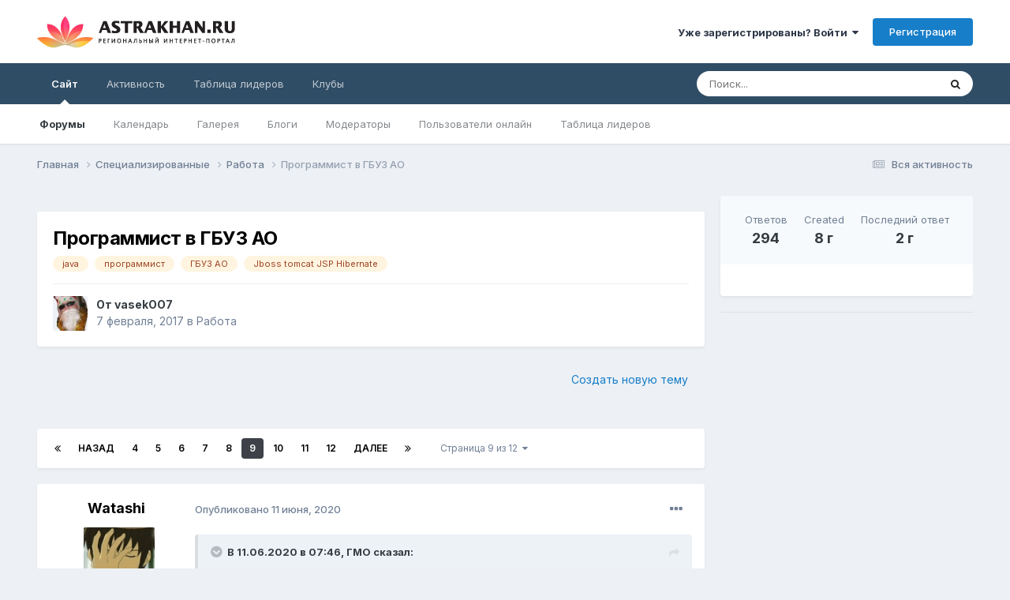

--- FILE ---
content_type: text/html;charset=UTF-8
request_url: https://forum.astrakhan.ru/topic/178819-%D0%BF%D1%80%D0%BE%D0%B3%D1%80%D0%B0%D0%BC%D0%BC%D0%B8%D1%81%D1%82-%D0%B2-%D0%B3%D0%B1%D1%83%D0%B7-%D0%B0%D0%BE/page/9/
body_size: 40440
content:
<!DOCTYPE html>
<html lang="ru-RU" dir="ltr">
	<head>
		<meta charset="utf-8">
        
		<title>Программист в ГБУЗ АО - Страница 9 - Работа - Форум.Астрахань.Ру</title>
		
		
		
		

	<meta name="viewport" content="width=device-width, initial-scale=1">


	
	


	<meta name="twitter:card" content="summary" />



	
		
			
				<meta property="og:title" content="Программист в ГБУЗ АО">
			
		
	

	
		
			
				<meta property="og:type" content="website">
			
		
	

	
		
			
				<meta property="og:url" content="https://forum.astrakhan.ru/topic/178819-%D0%BF%D1%80%D0%BE%D0%B3%D1%80%D0%B0%D0%BC%D0%BC%D0%B8%D1%81%D1%82-%D0%B2-%D0%B3%D0%B1%D1%83%D0%B7-%D0%B0%D0%BE/">
			
		
	

	
		
			
				<meta property="og:updated_time" content="2023-03-15T12:01:58Z">
			
		
	

	
		
			
				<meta name="keywords" content="java, программист, ГБУЗ АО, Jboss tomcat JSP Hibernate">
			
		
	

	
		
			
				<meta property="og:site_name" content="Форум.Астрахань.Ру">
			
		
	

	
		
			
				<meta property="og:locale" content="ru_RU">
			
		
	


	
		<link rel="first" href="https://forum.astrakhan.ru/topic/178819-%D0%BF%D1%80%D0%BE%D0%B3%D1%80%D0%B0%D0%BC%D0%BC%D0%B8%D1%81%D1%82-%D0%B2-%D0%B3%D0%B1%D1%83%D0%B7-%D0%B0%D0%BE/" />
	

	
		<link rel="prev" href="https://forum.astrakhan.ru/topic/178819-%D0%BF%D1%80%D0%BE%D0%B3%D1%80%D0%B0%D0%BC%D0%BC%D0%B8%D1%81%D1%82-%D0%B2-%D0%B3%D0%B1%D1%83%D0%B7-%D0%B0%D0%BE/page/8/" />
	

	
		<link rel="next" href="https://forum.astrakhan.ru/topic/178819-%D0%BF%D1%80%D0%BE%D0%B3%D1%80%D0%B0%D0%BC%D0%BC%D0%B8%D1%81%D1%82-%D0%B2-%D0%B3%D0%B1%D1%83%D0%B7-%D0%B0%D0%BE/page/10/" />
	

	
		<link rel="last" href="https://forum.astrakhan.ru/topic/178819-%D0%BF%D1%80%D0%BE%D0%B3%D1%80%D0%B0%D0%BC%D0%BC%D0%B8%D1%81%D1%82-%D0%B2-%D0%B3%D0%B1%D1%83%D0%B7-%D0%B0%D0%BE/page/12/" />
	

	
		<link rel="canonical" href="https://forum.astrakhan.ru/topic/178819-%D0%BF%D1%80%D0%BE%D0%B3%D1%80%D0%B0%D0%BC%D0%BC%D0%B8%D1%81%D1%82-%D0%B2-%D0%B3%D0%B1%D1%83%D0%B7-%D0%B0%D0%BE/page/9/" />
	





<link rel="manifest" href="https://forum.astrakhan.ru/manifest.webmanifest/">
<meta name="msapplication-config" content="https://forum.astrakhan.ru/browserconfig.xml/">
<meta name="msapplication-starturl" content="/">
<meta name="application-name" content="Форум.Астрахань.Ру">
<meta name="apple-mobile-web-app-title" content="Форум.Астрахань.Ру">

	<meta name="theme-color" content="#ffffff">










<link rel="preload" href="//forum.astrakhan.ru/applications/core/interface/font/fontawesome-webfont.woff2?v=4.7.0" as="font" crossorigin="anonymous">
		


	<link rel="preconnect" href="https://fonts.googleapis.com">
	<link rel="preconnect" href="https://fonts.gstatic.com" crossorigin>
	
		<link href="https://fonts.googleapis.com/css2?family=Inter:wght@300;400;500;600;700&display=swap" rel="stylesheet">
	



	<link rel='stylesheet' href='https://forum.astrakhan.ru/uploads/css_built_3/341e4a57816af3ba440d891ca87450ff_framework.css?v=e193e4dbfc1716117329' media='all'>

	<link rel='stylesheet' href='https://forum.astrakhan.ru/uploads/css_built_3/05e81b71abe4f22d6eb8d1a929494829_responsive.css?v=e193e4dbfc1716117329' media='all'>

	<link rel='stylesheet' href='https://forum.astrakhan.ru/uploads/css_built_3/20446cf2d164adcc029377cb04d43d17_flags.css?v=e193e4dbfc1716117329' media='all'>

	<link rel='stylesheet' href='https://forum.astrakhan.ru/uploads/css_built_3/90eb5adf50a8c640f633d47fd7eb1778_core.css?v=e193e4dbfc1716117329' media='all'>

	<link rel='stylesheet' href='https://forum.astrakhan.ru/uploads/css_built_3/5a0da001ccc2200dc5625c3f3934497d_core_responsive.css?v=e193e4dbfc1716117329' media='all'>

	<link rel='stylesheet' href='https://forum.astrakhan.ru/uploads/css_built_3/62e269ced0fdab7e30e026f1d30ae516_forums.css?v=e193e4dbfc1716117329' media='all'>

	<link rel='stylesheet' href='https://forum.astrakhan.ru/uploads/css_built_3/76e62c573090645fb99a15a363d8620e_forums_responsive.css?v=e193e4dbfc1716117329' media='all'>

	<link rel='stylesheet' href='https://forum.astrakhan.ru/uploads/css_built_3/ebdea0c6a7dab6d37900b9190d3ac77b_topics.css?v=e193e4dbfc1716117329' media='all'>





<link rel='stylesheet' href='https://forum.astrakhan.ru/uploads/css_built_3/258adbb6e4f3e83cd3b355f84e3fa002_custom.css?v=e193e4dbfc1716117329' media='all'>




		
		

	</head>
	<body class='ipsApp ipsApp_front ipsJS_none ipsClearfix' data-controller='core.front.core.app' data-message="" data-pageApp='forums' data-pageLocation='front' data-pageModule='forums' data-pageController='topic' data-pageID='178819'  >
		
        

        

		<a href='#ipsLayout_mainArea' class='ipsHide' title='Перейти к основному содержанию на этой странице' accesskey='m'>Перейти к содержанию</a>
		





		<div id='ipsLayout_header' class='ipsClearfix'>
			<header>
				<div class='ipsLayout_container'>
					


<a href='https://forum.astrakhan.ru/' id='elLogo' accesskey='1'><img src="https://forum.astrakhan.ru/uploads/monthly_2024_05/logonew.gif.2ccb560866fd13737262b64682a77df3.gif.794366378c9c771b9ab801d0a13784b0.gif" alt='Форум.Астрахань.Ру'></a>

					
						

	<ul id="elUserNav" class="ipsList_inline cSignedOut ipsResponsive_showDesktop">
		
        
		
        
        
            
            <li id="elSignInLink">
                <a href="https://forum.astrakhan.ru/login/" data-ipsmenu-closeonclick="false" data-ipsmenu id="elUserSignIn">
                    Уже зарегистрированы? Войти  <i class="fa fa-caret-down"></i>
                </a>
                
<div id='elUserSignIn_menu' class='ipsMenu ipsMenu_auto ipsHide'>
	<form accept-charset='utf-8' method='post' action='https://forum.astrakhan.ru/login/'>
		<input type="hidden" name="csrfKey" value="067bc29d9b313521aa781960ac34883f">
		<input type="hidden" name="ref" value="[base64]">
		<div data-role="loginForm">
			
			
			
				
<div class="ipsPad ipsForm ipsForm_vertical">
	<h4 class="ipsType_sectionHead">Войти</h4>
	<br><br>
	<ul class='ipsList_reset'>
		<li class="ipsFieldRow ipsFieldRow_noLabel ipsFieldRow_fullWidth">
			
			
				<input type="text" placeholder="Отображаемое имя" name="auth" autocomplete="username">
			
		</li>
		<li class="ipsFieldRow ipsFieldRow_noLabel ipsFieldRow_fullWidth">
			<input type="password" placeholder="Пароль" name="password" autocomplete="current-password">
		</li>
		<li class="ipsFieldRow ipsFieldRow_checkbox ipsClearfix">
			<span class="ipsCustomInput">
				<input type="checkbox" name="remember_me" id="remember_me_checkbox" value="1" checked aria-checked="true">
				<span></span>
			</span>
			<div class="ipsFieldRow_content">
				<label class="ipsFieldRow_label" for="remember_me_checkbox">Запомнить</label>
				<span class="ipsFieldRow_desc">Не рекомендуется для компьютеров с общим доступом</span>
			</div>
		</li>
		<li class="ipsFieldRow ipsFieldRow_fullWidth">
			<button type="submit" name="_processLogin" value="usernamepassword" class="ipsButton ipsButton_primary ipsButton_small" id="elSignIn_submit">Войти</button>
			
				<p class="ipsType_right ipsType_small">
					
						<a href='https://forum.astrakhan.ru/lostpassword/' >
					
					Забыли пароль?</a>
				</p>
			
		</li>
	</ul>
</div>
			
		</div>
	</form>
</div>
            </li>
            
        
		
			<li>
				
					<a href="https://forum.astrakhan.ru/register/" data-ipsdialog data-ipsdialog-size="narrow" data-ipsdialog-title="Регистрация"  id="elRegisterButton" class="ipsButton ipsButton_normal ipsButton_primary">Регистрация</a>
				
			</li>
		
	</ul>

						
<ul class='ipsMobileHamburger ipsList_reset ipsResponsive_hideDesktop'>
	<li data-ipsDrawer data-ipsDrawer-drawerElem='#elMobileDrawer'>
		<a href='#' >
			
			
				
			
			
			
			<i class='fa fa-navicon'></i>
		</a>
	</li>
</ul>
					
				</div>
			</header>
			

	<nav data-controller='core.front.core.navBar' class=' ipsResponsive_showDesktop'>
		<div class='ipsNavBar_primary ipsLayout_container '>
			<ul data-role="primaryNavBar" class='ipsClearfix'>
				


	
		
		
			
		
		<li class='ipsNavBar_active' data-active id='elNavSecondary_1' data-role="navBarItem" data-navApp="core" data-navExt="CustomItem">
			
			
				<a href="https://forum.astrakhan.ru"  data-navItem-id="1" data-navDefault>
					Сайт<span class='ipsNavBar_active__identifier'></span>
				</a>
			
			
				<ul class='ipsNavBar_secondary ' data-role='secondaryNavBar'>
					


	
		
		
			
		
		<li class='ipsNavBar_active' data-active id='elNavSecondary_8' data-role="navBarItem" data-navApp="forums" data-navExt="Forums">
			
			
				<a href="https://forum.astrakhan.ru"  data-navItem-id="8" data-navDefault>
					Форумы<span class='ipsNavBar_active__identifier'></span>
				</a>
			
			
		</li>
	
	

	
		
		
		<li  id='elNavSecondary_9' data-role="navBarItem" data-navApp="calendar" data-navExt="Calendar">
			
			
				<a href="https://forum.astrakhan.ru/events/"  data-navItem-id="9" >
					Календарь<span class='ipsNavBar_active__identifier'></span>
				</a>
			
			
		</li>
	
	

	
		
		
		<li  id='elNavSecondary_10' data-role="navBarItem" data-navApp="gallery" data-navExt="Gallery">
			
			
				<a href="https://forum.astrakhan.ru/gallery/"  data-navItem-id="10" >
					Галерея<span class='ipsNavBar_active__identifier'></span>
				</a>
			
			
		</li>
	
	

	
		
		
		<li  id='elNavSecondary_11' data-role="navBarItem" data-navApp="blog" data-navExt="Blogs">
			
			
				<a href="https://forum.astrakhan.ru/blogs/"  data-navItem-id="11" >
					Блоги<span class='ipsNavBar_active__identifier'></span>
				</a>
			
			
		</li>
	
	

	
	

	
		
		
		<li  id='elNavSecondary_13' data-role="navBarItem" data-navApp="core" data-navExt="StaffDirectory">
			
			
				<a href="https://forum.astrakhan.ru/staff/"  data-navItem-id="13" >
					Модераторы<span class='ipsNavBar_active__identifier'></span>
				</a>
			
			
		</li>
	
	

	
		
		
		<li  id='elNavSecondary_14' data-role="navBarItem" data-navApp="core" data-navExt="OnlineUsers">
			
			
				<a href="https://forum.astrakhan.ru/online/"  data-navItem-id="14" >
					Пользователи онлайн<span class='ipsNavBar_active__identifier'></span>
				</a>
			
			
		</li>
	
	

	
		
		
		<li  id='elNavSecondary_15' data-role="navBarItem" data-navApp="core" data-navExt="Leaderboard">
			
			
				<a href="https://forum.astrakhan.ru/leaderboard/"  data-navItem-id="15" >
					Таблица лидеров<span class='ipsNavBar_active__identifier'></span>
				</a>
			
			
		</li>
	
	

					<li class='ipsHide' id='elNavigationMore_1' data-role='navMore'>
						<a href='#' data-ipsMenu data-ipsMenu-appendTo='#elNavigationMore_1' id='elNavigationMore_1_dropdown'>Больше <i class='fa fa-caret-down'></i></a>
						<ul class='ipsHide ipsMenu ipsMenu_auto' id='elNavigationMore_1_dropdown_menu' data-role='moreDropdown'></ul>
					</li>
				</ul>
			
		</li>
	
	

	
		
		
		<li  id='elNavSecondary_2' data-role="navBarItem" data-navApp="core" data-navExt="CustomItem">
			
			
				<a href="https://forum.astrakhan.ru/discover/"  data-navItem-id="2" >
					Активность<span class='ipsNavBar_active__identifier'></span>
				</a>
			
			
				<ul class='ipsNavBar_secondary ipsHide' data-role='secondaryNavBar'>
					


	
		
		
		<li  id='elNavSecondary_3' data-role="navBarItem" data-navApp="core" data-navExt="AllActivity">
			
			
				<a href="https://forum.astrakhan.ru/discover/"  data-navItem-id="3" >
					Вся активность<span class='ipsNavBar_active__identifier'></span>
				</a>
			
			
		</li>
	
	

	
	

	
	

	
	

	
		
		
		<li  id='elNavSecondary_7' data-role="navBarItem" data-navApp="core" data-navExt="Search">
			
			
				<a href="https://forum.astrakhan.ru/search/"  data-navItem-id="7" >
					Поиск<span class='ipsNavBar_active__identifier'></span>
				</a>
			
			
		</li>
	
	

					<li class='ipsHide' id='elNavigationMore_2' data-role='navMore'>
						<a href='#' data-ipsMenu data-ipsMenu-appendTo='#elNavigationMore_2' id='elNavigationMore_2_dropdown'>Больше <i class='fa fa-caret-down'></i></a>
						<ul class='ipsHide ipsMenu ipsMenu_auto' id='elNavigationMore_2_dropdown_menu' data-role='moreDropdown'></ul>
					</li>
				</ul>
			
		</li>
	
	

	
		
		
		<li  id='elNavSecondary_16' data-role="navBarItem" data-navApp="core" data-navExt="Leaderboard">
			
			
				<a href="https://forum.astrakhan.ru/leaderboard/"  data-navItem-id="16" >
					Таблица лидеров<span class='ipsNavBar_active__identifier'></span>
				</a>
			
			
		</li>
	
	

	
	

	
		
		
		<li  id='elNavSecondary_18' data-role="navBarItem" data-navApp="core" data-navExt="Clubs">
			
			
				<a href="https://forum.astrakhan.ru/clubs/"  data-navItem-id="18" >
					Клубы<span class='ipsNavBar_active__identifier'></span>
				</a>
			
			
		</li>
	
	

				<li class='ipsHide' id='elNavigationMore' data-role='navMore'>
					<a href='#' data-ipsMenu data-ipsMenu-appendTo='#elNavigationMore' id='elNavigationMore_dropdown'>Больше</a>
					<ul class='ipsNavBar_secondary ipsHide' data-role='secondaryNavBar'>
						<li class='ipsHide' id='elNavigationMore_more' data-role='navMore'>
							<a href='#' data-ipsMenu data-ipsMenu-appendTo='#elNavigationMore_more' id='elNavigationMore_more_dropdown'>Больше <i class='fa fa-caret-down'></i></a>
							<ul class='ipsHide ipsMenu ipsMenu_auto' id='elNavigationMore_more_dropdown_menu' data-role='moreDropdown'></ul>
						</li>
					</ul>
				</li>
			</ul>
			

	<div id="elSearchWrapper">
		<div id='elSearch' data-controller="core.front.core.quickSearch">
			<form accept-charset='utf-8' action='//forum.astrakhan.ru/search/?do=quicksearch' method='post'>
                <input type='search' id='elSearchField' placeholder='Поиск...' name='q' autocomplete='off' aria-label='Поиск'>
                <details class='cSearchFilter'>
                    <summary class='cSearchFilter__text'></summary>
                    <ul class='cSearchFilter__menu'>
                        
                        <li><label><input type="radio" name="type" value="all" ><span class='cSearchFilter__menuText'>Везде</span></label></li>
                        
                            
                                <li><label><input type="radio" name="type" value='contextual_{&quot;type&quot;:&quot;forums_topic&quot;,&quot;nodes&quot;:12}' checked><span class='cSearchFilter__menuText'>Этот форум</span></label></li>
                            
                                <li><label><input type="radio" name="type" value='contextual_{&quot;type&quot;:&quot;forums_topic&quot;,&quot;item&quot;:178819}' checked><span class='cSearchFilter__menuText'>Эта тема</span></label></li>
                            
                        
                        
                            <li><label><input type="radio" name="type" value="core_statuses_status"><span class='cSearchFilter__menuText'>Status Updates</span></label></li>
                        
                            <li><label><input type="radio" name="type" value="forums_topic"><span class='cSearchFilter__menuText'>Темы</span></label></li>
                        
                            <li><label><input type="radio" name="type" value="calendar_event"><span class='cSearchFilter__menuText'>События</span></label></li>
                        
                            <li><label><input type="radio" name="type" value="gallery_image"><span class='cSearchFilter__menuText'>Изображения</span></label></li>
                        
                            <li><label><input type="radio" name="type" value="gallery_album_item"><span class='cSearchFilter__menuText'>Альбомы</span></label></li>
                        
                            <li><label><input type="radio" name="type" value="blog_entry"><span class='cSearchFilter__menuText'>Записи блога</span></label></li>
                        
                            <li><label><input type="radio" name="type" value="core_members"><span class='cSearchFilter__menuText'>Пользователи</span></label></li>
                        
                    </ul>
                </details>
				<button class='cSearchSubmit' type="submit" aria-label='Поиск'><i class="fa fa-search"></i></button>
			</form>
		</div>
	</div>

		</div>
	</nav>

			
<ul id='elMobileNav' class='ipsResponsive_hideDesktop' data-controller='core.front.core.mobileNav'>
	
		
			
			
				
				
			
				
					<li id='elMobileBreadcrumb'>
						<a href='https://forum.astrakhan.ru/forum/12-%D1%80%D0%B0%D0%B1%D0%BE%D1%82%D0%B0/'>
							<span>Работа</span>
						</a>
					</li>
				
				
			
				
				
			
		
	
	
	
	<li >
		<a data-action="defaultStream" href='https://forum.astrakhan.ru/discover/'><i class="fa fa-newspaper-o" aria-hidden="true"></i></a>
	</li>

	

	
		<li class='ipsJS_show'>
			<a href='https://forum.astrakhan.ru/search/'><i class='fa fa-search'></i></a>
		</li>
	
</ul>
		</div>
		<main id='ipsLayout_body' class='ipsLayout_container'>
			<div id='ipsLayout_contentArea'>
				<div id='ipsLayout_contentWrapper'>
					
<nav class='ipsBreadcrumb ipsBreadcrumb_top ipsFaded_withHover'>
	

	<ul class='ipsList_inline ipsPos_right'>
		
		<li >
			<a data-action="defaultStream" class='ipsType_light '  href='https://forum.astrakhan.ru/discover/'><i class="fa fa-newspaper-o" aria-hidden="true"></i> <span>Вся активность</span></a>
		</li>
		
	</ul>

	<ul data-role="breadcrumbList">
		<li>
			<a title="Главная" href='https://forum.astrakhan.ru/'>
				<span>Главная <i class='fa fa-angle-right'></i></span>
			</a>
		</li>
		
		
			<li>
				
					<a href='https://forum.astrakhan.ru/forum/23-%D1%81%D0%BF%D0%B5%D1%86%D0%B8%D0%B0%D0%BB%D0%B8%D0%B7%D0%B8%D1%80%D0%BE%D0%B2%D0%B0%D0%BD%D0%BD%D1%8B%D0%B5/'>
						<span>Специализированные <i class='fa fa-angle-right' aria-hidden="true"></i></span>
					</a>
				
			</li>
		
			<li>
				
					<a href='https://forum.astrakhan.ru/forum/12-%D1%80%D0%B0%D0%B1%D0%BE%D1%82%D0%B0/'>
						<span>Работа <i class='fa fa-angle-right' aria-hidden="true"></i></span>
					</a>
				
			</li>
		
			<li>
				
					Программист в ГБУЗ АО
				
			</li>
		
	</ul>
</nav>
					
					<div id='ipsLayout_mainArea'>
						
						
						
						

	




	<div class='cWidgetContainer '  data-role='widgetReceiver' data-orientation='horizontal' data-widgetArea='header'>
		<ul class='ipsList_reset'>
			
				
					
					<li class='ipsWidget ipsWidget_horizontal ipsBox  ipsWidgetHide ipsHide ' data-blockID='app_core_announcements_announcements' data-blockConfig="true" data-blockTitle="Объявления" data-blockErrorMessage="Этот блок не может быть показан. Причиной этому может необходимость его настройки, либо будет отображён после перезагрузки этой страницы."  data-controller='core.front.widgets.block'></li>
				
			
		</ul>
	</div>

						



<div class='ipsPageHeader ipsResponsive_pull ipsBox ipsPadding sm:ipsPadding:half ipsMargin_bottom'>
		
	
	<div class='ipsFlex ipsFlex-ai:center ipsFlex-fw:wrap ipsGap:4'>
		<div class='ipsFlex-flex:11'>
			<h1 class='ipsType_pageTitle ipsContained_container'>
				

				
				
					<span class='ipsType_break ipsContained'>
						<span>Программист в ГБУЗ АО</span>
					</span>
				
			</h1>
			
			
				


	
		<ul class='ipsTags ipsList_inline ' >
			
				
					

<li >
	
	<a href="https://forum.astrakhan.ru/tags/java/" class='ipsTag' title="Найти другой контент с тегом 'java'" rel="tag" data-tag-label="java"><span>java</span></a>
	
</li>
				
					

<li >
	
	<a href="https://forum.astrakhan.ru/tags/%D0%BF%D1%80%D0%BE%D0%B3%D1%80%D0%B0%D0%BC%D0%BC%D0%B8%D1%81%D1%82/" class='ipsTag' title="Найти другой контент с тегом 'программист'" rel="tag" data-tag-label="программист"><span>программист</span></a>
	
</li>
				
					

<li >
	
	<a href="https://forum.astrakhan.ru/tags/%D0%93%D0%91%D0%A3%D0%97%20%D0%90%D0%9E/" class='ipsTag' title="Найти другой контент с тегом 'ГБУЗ АО'" rel="tag" data-tag-label="ГБУЗ АО"><span>ГБУЗ АО</span></a>
	
</li>
				
					

<li >
	
	<a href="https://forum.astrakhan.ru/tags/Jboss%20tomcat%20JSP%20Hibernate/" class='ipsTag' title="Найти другой контент с тегом 'Jboss tomcat JSP Hibernate'" rel="tag" data-tag-label="Jboss tomcat JSP Hibernate"><span>Jboss tomcat JSP Hibernate</span></a>
	
</li>
				
			
			
		</ul>
		
	

			
		</div>
		
	</div>
	<hr class='ipsHr'>
	<div class='ipsPageHeader__meta ipsFlex ipsFlex-jc:between ipsFlex-ai:center ipsFlex-fw:wrap ipsGap:3'>
		<div class='ipsFlex-flex:11'>
			<div class='ipsPhotoPanel ipsPhotoPanel_mini ipsPhotoPanel_notPhone ipsClearfix'>
				


	<a href="https://forum.astrakhan.ru/profile/5256-vasekoo7/" rel="nofollow" data-ipsHover data-ipsHover-width="370" data-ipsHover-target="https://forum.astrakhan.ru/profile/5256-vasekoo7/?do=hovercard" class="ipsUserPhoto ipsUserPhoto_mini" title="Перейти в профиль vasekOO7">
		<img src='https://forum.astrakhan.ru/uploads/av-5256.jpg' alt='vasekOO7' loading="lazy">
	</a>

				<div>
					<p class='ipsType_reset ipsType_blendLinks'>
						<span class='ipsType_normal'>
						
							<strong>От 


<a href='https://forum.astrakhan.ru/profile/5256-vasekoo7/' rel="nofollow" data-ipsHover data-ipsHover-width='370' data-ipsHover-target='https://forum.astrakhan.ru/profile/5256-vasekoo7/?do=hovercard&amp;referrer=https%253A%252F%252Fforum.astrakhan.ru%252Ftopic%252F178819-%2525D0%2525BF%2525D1%252580%2525D0%2525BE%2525D0%2525B3%2525D1%252580%2525D0%2525B0%2525D0%2525BC%2525D0%2525BC%2525D0%2525B8%2525D1%252581%2525D1%252582-%2525D0%2525B2-%2525D0%2525B3%2525D0%2525B1%2525D1%252583%2525D0%2525B7-%2525D0%2525B0%2525D0%2525BE%252Fpage%252F9%252F' title="Перейти в профиль vasekOO7" class="ipsType_break">vasekOO7</a></strong><br />
							<span class='ipsType_light'><time datetime='2017-02-07T05:57:44Z' title='02/07/17 05:57' data-short='8 г'>7 февраля, 2017</time> в <a href="https://forum.astrakhan.ru/forum/12-%D1%80%D0%B0%D0%B1%D0%BE%D1%82%D0%B0/">Работа</a></span>
						
						</span>
					</p>
				</div>
			</div>
		</div>
					
	</div>
	
	
</div>








<div class='ipsClearfix'>
	<ul class="ipsToolList ipsToolList_horizontal ipsClearfix ipsSpacer_both ipsResponsive_hidePhone">
		
		
			<li class='ipsResponsive_hidePhone'>
				
					<a href="https://forum.astrakhan.ru/forum/12-%D1%80%D0%B0%D0%B1%D0%BE%D1%82%D0%B0/?do=add" rel="nofollow" class='ipsButton ipsButton_link ipsButton_medium ipsButton_fullWidth' title='Создать новую тему в этом форуме'>Создать новую тему</a>
				
			</li>
		
		
	</ul>
</div>

<div id='comments' data-controller='core.front.core.commentFeed,forums.front.topic.view, core.front.core.ignoredComments' data-autoPoll data-baseURL='https://forum.astrakhan.ru/topic/178819-%D0%BF%D1%80%D0%BE%D0%B3%D1%80%D0%B0%D0%BC%D0%BC%D0%B8%D1%81%D1%82-%D0%B2-%D0%B3%D0%B1%D1%83%D0%B7-%D0%B0%D0%BE/'  data-feedID='topic-178819' class='cTopic ipsClear ipsSpacer_top'>
	
			

				<div class="ipsBox ipsResponsive_pull ipsPadding:half ipsClearfix ipsClear ipsMargin_bottom">
					
					
						


	
	<ul class='ipsPagination' id='elPagination_bea48708e63d4b3a2a83dd47a7924704_1115851012' data-ipsPagination-seoPagination='true' data-pages='12' >
		
			
				<li class='ipsPagination_first'><a href='https://forum.astrakhan.ru/topic/178819-%D0%BF%D1%80%D0%BE%D0%B3%D1%80%D0%B0%D0%BC%D0%BC%D0%B8%D1%81%D1%82-%D0%B2-%D0%B3%D0%B1%D1%83%D0%B7-%D0%B0%D0%BE/#comments' rel="first" data-page='1' data-ipsTooltip title='Первая страница'><i class='fa fa-angle-double-left'></i></a></li>
				<li class='ipsPagination_prev'><a href='https://forum.astrakhan.ru/topic/178819-%D0%BF%D1%80%D0%BE%D0%B3%D1%80%D0%B0%D0%BC%D0%BC%D0%B8%D1%81%D1%82-%D0%B2-%D0%B3%D0%B1%D1%83%D0%B7-%D0%B0%D0%BE/page/8/#comments' rel="prev" data-page='8' data-ipsTooltip title='Предыдущая страница'>Назад</a></li>
				
					<li class='ipsPagination_page'><a href='https://forum.astrakhan.ru/topic/178819-%D0%BF%D1%80%D0%BE%D0%B3%D1%80%D0%B0%D0%BC%D0%BC%D0%B8%D1%81%D1%82-%D0%B2-%D0%B3%D0%B1%D1%83%D0%B7-%D0%B0%D0%BE/page/4/#comments' data-page='4'>4</a></li>
				
					<li class='ipsPagination_page'><a href='https://forum.astrakhan.ru/topic/178819-%D0%BF%D1%80%D0%BE%D0%B3%D1%80%D0%B0%D0%BC%D0%BC%D0%B8%D1%81%D1%82-%D0%B2-%D0%B3%D0%B1%D1%83%D0%B7-%D0%B0%D0%BE/page/5/#comments' data-page='5'>5</a></li>
				
					<li class='ipsPagination_page'><a href='https://forum.astrakhan.ru/topic/178819-%D0%BF%D1%80%D0%BE%D0%B3%D1%80%D0%B0%D0%BC%D0%BC%D0%B8%D1%81%D1%82-%D0%B2-%D0%B3%D0%B1%D1%83%D0%B7-%D0%B0%D0%BE/page/6/#comments' data-page='6'>6</a></li>
				
					<li class='ipsPagination_page'><a href='https://forum.astrakhan.ru/topic/178819-%D0%BF%D1%80%D0%BE%D0%B3%D1%80%D0%B0%D0%BC%D0%BC%D0%B8%D1%81%D1%82-%D0%B2-%D0%B3%D0%B1%D1%83%D0%B7-%D0%B0%D0%BE/page/7/#comments' data-page='7'>7</a></li>
				
					<li class='ipsPagination_page'><a href='https://forum.astrakhan.ru/topic/178819-%D0%BF%D1%80%D0%BE%D0%B3%D1%80%D0%B0%D0%BC%D0%BC%D0%B8%D1%81%D1%82-%D0%B2-%D0%B3%D0%B1%D1%83%D0%B7-%D0%B0%D0%BE/page/8/#comments' data-page='8'>8</a></li>
				
			
			<li class='ipsPagination_page ipsPagination_active'><a href='https://forum.astrakhan.ru/topic/178819-%D0%BF%D1%80%D0%BE%D0%B3%D1%80%D0%B0%D0%BC%D0%BC%D0%B8%D1%81%D1%82-%D0%B2-%D0%B3%D0%B1%D1%83%D0%B7-%D0%B0%D0%BE/page/9/#comments' data-page='9'>9</a></li>
			
				
					<li class='ipsPagination_page'><a href='https://forum.astrakhan.ru/topic/178819-%D0%BF%D1%80%D0%BE%D0%B3%D1%80%D0%B0%D0%BC%D0%BC%D0%B8%D1%81%D1%82-%D0%B2-%D0%B3%D0%B1%D1%83%D0%B7-%D0%B0%D0%BE/page/10/#comments' data-page='10'>10</a></li>
				
					<li class='ipsPagination_page'><a href='https://forum.astrakhan.ru/topic/178819-%D0%BF%D1%80%D0%BE%D0%B3%D1%80%D0%B0%D0%BC%D0%BC%D0%B8%D1%81%D1%82-%D0%B2-%D0%B3%D0%B1%D1%83%D0%B7-%D0%B0%D0%BE/page/11/#comments' data-page='11'>11</a></li>
				
					<li class='ipsPagination_page'><a href='https://forum.astrakhan.ru/topic/178819-%D0%BF%D1%80%D0%BE%D0%B3%D1%80%D0%B0%D0%BC%D0%BC%D0%B8%D1%81%D1%82-%D0%B2-%D0%B3%D0%B1%D1%83%D0%B7-%D0%B0%D0%BE/page/12/#comments' data-page='12'>12</a></li>
				
				<li class='ipsPagination_next'><a href='https://forum.astrakhan.ru/topic/178819-%D0%BF%D1%80%D0%BE%D0%B3%D1%80%D0%B0%D0%BC%D0%BC%D0%B8%D1%81%D1%82-%D0%B2-%D0%B3%D0%B1%D1%83%D0%B7-%D0%B0%D0%BE/page/10/#comments' rel="next" data-page='10' data-ipsTooltip title='Следующая страница'>Далее</a></li>
				<li class='ipsPagination_last'><a href='https://forum.astrakhan.ru/topic/178819-%D0%BF%D1%80%D0%BE%D0%B3%D1%80%D0%B0%D0%BC%D0%BC%D0%B8%D1%81%D1%82-%D0%B2-%D0%B3%D0%B1%D1%83%D0%B7-%D0%B0%D0%BE/page/12/#comments' rel="last" data-page='12' data-ipsTooltip title='Последняя страница'><i class='fa fa-angle-double-right'></i></a></li>
			
			
				<li class='ipsPagination_pageJump'>
					<a href='#' data-ipsMenu data-ipsMenu-closeOnClick='false' data-ipsMenu-appendTo='#elPagination_bea48708e63d4b3a2a83dd47a7924704_1115851012' id='elPagination_bea48708e63d4b3a2a83dd47a7924704_1115851012_jump'>Страница 9 из 12 &nbsp;<i class='fa fa-caret-down'></i></a>
					<div class='ipsMenu ipsMenu_narrow ipsPadding ipsHide' id='elPagination_bea48708e63d4b3a2a83dd47a7924704_1115851012_jump_menu'>
						<form accept-charset='utf-8' method='post' action='https://forum.astrakhan.ru/topic/178819-%D0%BF%D1%80%D0%BE%D0%B3%D1%80%D0%B0%D0%BC%D0%BC%D0%B8%D1%81%D1%82-%D0%B2-%D0%B3%D0%B1%D1%83%D0%B7-%D0%B0%D0%BE/#comments' data-role="pageJump" data-baseUrl='#'>
							<ul class='ipsForm ipsForm_horizontal'>
								<li class='ipsFieldRow'>
									<input type='number' min='1' max='12' placeholder='Номер страницы' class='ipsField_fullWidth' name='page'>
								</li>
								<li class='ipsFieldRow ipsFieldRow_fullWidth'>
									<input type='submit' class='ipsButton_fullWidth ipsButton ipsButton_verySmall ipsButton_primary' value='Поехали'>
								</li>
							</ul>
						</form>
					</div>
				</li>
			
		
	</ul>

					
				</div>
			
	

	

<div data-controller='core.front.core.recommendedComments' data-url='https://forum.astrakhan.ru/topic/178819-%D0%BF%D1%80%D0%BE%D0%B3%D1%80%D0%B0%D0%BC%D0%BC%D0%B8%D1%81%D1%82-%D0%B2-%D0%B3%D0%B1%D1%83%D0%B7-%D0%B0%D0%BE/?recommended=comments' class='ipsRecommendedComments ipsHide'>
	<div data-role="recommendedComments">
		<h2 class='ipsType_sectionHead ipsType_large ipsType_bold ipsMargin_bottom'>Рекомендуемые сообщения</h2>
		
	</div>
</div>
	
	<div id="elPostFeed" data-role='commentFeed' data-controller='core.front.core.moderation' >
		<form action="https://forum.astrakhan.ru/topic/178819-%D0%BF%D1%80%D0%BE%D0%B3%D1%80%D0%B0%D0%BC%D0%BC%D0%B8%D1%81%D1%82-%D0%B2-%D0%B3%D0%B1%D1%83%D0%B7-%D0%B0%D0%BE/page/9/?csrfKey=067bc29d9b313521aa781960ac34883f&amp;do=multimodComment" method="post" data-ipsPageAction data-role='moderationTools'>
			
			
				

					

					
					



<a id='comment-3774013'></a>
<article  id='elComment_3774013' class='cPost ipsBox ipsResponsive_pull  ipsComment  ipsComment_parent ipsClearfix ipsClear ipsColumns ipsColumns_noSpacing ipsColumns_collapsePhone    '>
	

	

	<div class='cAuthorPane_mobile ipsResponsive_showPhone'>
		<div class='cAuthorPane_photo'>
			<div class='cAuthorPane_photoWrap'>
				


	<a href="https://forum.astrakhan.ru/profile/20855-watashi/" rel="nofollow" data-ipsHover data-ipsHover-width="370" data-ipsHover-target="https://forum.astrakhan.ru/profile/20855-watashi/?do=hovercard" class="ipsUserPhoto ipsUserPhoto_large" title="Перейти в профиль Watashi">
		<img src='https://forum.astrakhan.ru/uploads/av-20855.jpg' alt='Watashi' loading="lazy">
	</a>

				
				
					<a href="https://forum.astrakhan.ru/profile/20855-watashi/badges/" rel="nofollow">
						
<img src='https://forum.astrakhan.ru/uploads/monthly_2024_05/14_GrandMaster.svg' loading="lazy" alt="Grand Master" class="cAuthorPane_badge cAuthorPane_badge--rank ipsOutline ipsOutline:2px" data-ipsTooltip title="Звание: Grand Master (14/14)">
					</a>
				
			</div>
		</div>
		<div class='cAuthorPane_content'>
			<h3 class='ipsType_sectionHead cAuthorPane_author ipsType_break ipsType_blendLinks ipsFlex ipsFlex-ai:center'>
				


<a href='https://forum.astrakhan.ru/profile/20855-watashi/' rel="nofollow" data-ipsHover data-ipsHover-width='370' data-ipsHover-target='https://forum.astrakhan.ru/profile/20855-watashi/?do=hovercard&amp;referrer=https%253A%252F%252Fforum.astrakhan.ru%252Ftopic%252F178819-%2525D0%2525BF%2525D1%252580%2525D0%2525BE%2525D0%2525B3%2525D1%252580%2525D0%2525B0%2525D0%2525BC%2525D0%2525BC%2525D0%2525B8%2525D1%252581%2525D1%252582-%2525D0%2525B2-%2525D0%2525B3%2525D0%2525B1%2525D1%252583%2525D0%2525B7-%2525D0%2525B0%2525D0%2525BE%252Fpage%252F9%252F' title="Перейти в профиль Watashi" class="ipsType_break">Watashi</a>
			</h3>
			<div class='ipsType_light ipsType_reset'>
				<a href='https://forum.astrakhan.ru/topic/178819-%D0%BF%D1%80%D0%BE%D0%B3%D1%80%D0%B0%D0%BC%D0%BC%D0%B8%D1%81%D1%82-%D0%B2-%D0%B3%D0%B1%D1%83%D0%B7-%D0%B0%D0%BE/?do=findComment&amp;comment=3774013' rel="nofollow" class='ipsType_blendLinks'>Опубликовано <time datetime='2020-06-11T08:42:46Z' title='06/11/20 08:42' data-short='5 г'>11 июня, 2020</time></a>
				
			</div>
		</div>
	</div>
	<aside class='ipsComment_author cAuthorPane ipsColumn ipsColumn_medium ipsResponsive_hidePhone'>
		<h3 class='ipsType_sectionHead cAuthorPane_author ipsType_blendLinks ipsType_break'><strong>


<a href='https://forum.astrakhan.ru/profile/20855-watashi/' rel="nofollow" data-ipsHover data-ipsHover-width='370' data-ipsHover-target='https://forum.astrakhan.ru/profile/20855-watashi/?do=hovercard&amp;referrer=https%253A%252F%252Fforum.astrakhan.ru%252Ftopic%252F178819-%2525D0%2525BF%2525D1%252580%2525D0%2525BE%2525D0%2525B3%2525D1%252580%2525D0%2525B0%2525D0%2525BC%2525D0%2525BC%2525D0%2525B8%2525D1%252581%2525D1%252582-%2525D0%2525B2-%2525D0%2525B3%2525D0%2525B1%2525D1%252583%2525D0%2525B7-%2525D0%2525B0%2525D0%2525BE%252Fpage%252F9%252F' title="Перейти в профиль Watashi" class="ipsType_break">Watashi</a></strong>
			
		</h3>
		<ul class='cAuthorPane_info ipsList_reset'>
			<li data-role='photo' class='cAuthorPane_photo'>
				<div class='cAuthorPane_photoWrap'>
					


	<a href="https://forum.astrakhan.ru/profile/20855-watashi/" rel="nofollow" data-ipsHover data-ipsHover-width="370" data-ipsHover-target="https://forum.astrakhan.ru/profile/20855-watashi/?do=hovercard" class="ipsUserPhoto ipsUserPhoto_large" title="Перейти в профиль Watashi">
		<img src='https://forum.astrakhan.ru/uploads/av-20855.jpg' alt='Watashi' loading="lazy">
	</a>

					
					
						
<img src='https://forum.astrakhan.ru/uploads/monthly_2024_05/14_GrandMaster.svg' loading="lazy" alt="Grand Master" class="cAuthorPane_badge cAuthorPane_badge--rank ipsOutline ipsOutline:2px" data-ipsTooltip title="Звание: Grand Master (14/14)">
					
				</div>
			</li>
			
				<li data-role='group'>Форумчанин</li>
				
			
			
				<li data-role='stats' class='ipsMargin_top'>
					<ul class="ipsList_reset ipsType_light ipsFlex ipsFlex-ai:center ipsFlex-jc:center ipsGap_row:2 cAuthorPane_stats">
						<li>
							
								<a href="https://forum.astrakhan.ru/profile/20855-watashi/content/" rel="nofollow" title="8693 сообщения" data-ipsTooltip class="ipsType_blendLinks">
							
								<i class="fa fa-comment"></i> 8.7k
							
								</a>
							
						</li>
						
					</ul>
				</li>
			
			
				

	
	<li data-role='custom-field' class='ipsResponsive_hidePhone ipsType_break'>
		
<span class='ft'>Пол:</span><span class='fc'>Мужской</span>
	</li>
	
	<li data-role='custom-field' class='ipsResponsive_hidePhone ipsType_break'>
		
<span class='ft'>Откуда:</span><span class='fc'>Все свое ношу с собой</span>
	</li>
	

			
		</ul>
	</aside>
	<div class='ipsColumn ipsColumn_fluid ipsMargin:none'>
		

<div id="comment-3774013_wrap" data-controller="core.front.core.comment" data-commentapp="forums" data-commenttype="forums" data-commentid="3774013" data-quotedata="{&quot;userid&quot;:20855,&quot;username&quot;:&quot;Watashi&quot;,&quot;timestamp&quot;:1591864966,&quot;contentapp&quot;:&quot;forums&quot;,&quot;contenttype&quot;:&quot;forums&quot;,&quot;contentid&quot;:178819,&quot;contentclass&quot;:&quot;forums_Topic&quot;,&quot;contentcommentid&quot;:3774013}" class="ipsComment_content ipsType_medium">

	<div class="ipsComment_meta ipsType_light ipsFlex ipsFlex-ai:center ipsFlex-jc:between ipsFlex-fd:row-reverse">
		<div class="ipsType_light ipsType_reset ipsType_blendLinks ipsComment_toolWrap">
			<div class="ipsResponsive_hidePhone ipsComment_badges">
				<ul class="ipsList_reset ipsFlex ipsFlex-jc:end ipsFlex-fw:wrap ipsGap:2 ipsGap_row:1">
					
					
					
					
					
				</ul>
			</div>
			<ul class="ipsList_reset ipsComment_tools">
				<li>
					<a href="#elControls_3774013_menu" class="ipsComment_ellipsis" id="elControls_3774013" title="Ещё..." data-ipsmenu data-ipsmenu-appendto="#comment-3774013_wrap"><i class="fa fa-ellipsis-h"></i></a>
					<ul id="elControls_3774013_menu" class="ipsMenu ipsMenu_narrow ipsHide">
						
							<li class="ipsMenu_item"><a href="https://forum.astrakhan.ru/topic/178819-%D0%BF%D1%80%D0%BE%D0%B3%D1%80%D0%B0%D0%BC%D0%BC%D0%B8%D1%81%D1%82-%D0%B2-%D0%B3%D0%B1%D1%83%D0%B7-%D0%B0%D0%BE/?do=reportComment&amp;comment=3774013"  data-action="reportComment" title="Пожаловаться на контент">Жалоба</a></li>
						
						
							<li class="ipsMenu_item"><a href="https://forum.astrakhan.ru/topic/178819-%D0%BF%D1%80%D0%BE%D0%B3%D1%80%D0%B0%D0%BC%D0%BC%D0%B8%D1%81%D1%82-%D0%B2-%D0%B3%D0%B1%D1%83%D0%B7-%D0%B0%D0%BE/?do=findComment&amp;comment=3774013" rel="nofollow" title="Поделиться сообщением" data-ipsdialog data-ipsdialog-size="narrow" data-ipsdialog-content="#elShareComment_3774013_menu" data-ipsdialog-title="Поделиться сообщением" id="elSharePost_3774013" data-role="shareComment">Share</a></li>
						
                        
						
						
						
							
								
							
							
							
							
							
							
						
					</ul>
				</li>
				
			</ul>
		</div>

		<div class="ipsType_reset ipsResponsive_hidePhone">
			<a href="https://forum.astrakhan.ru/topic/178819-%D0%BF%D1%80%D0%BE%D0%B3%D1%80%D0%B0%D0%BC%D0%BC%D0%B8%D1%81%D1%82-%D0%B2-%D0%B3%D0%B1%D1%83%D0%B7-%D0%B0%D0%BE/?do=findComment&amp;comment=3774013" rel="nofollow" class="ipsType_blendLinks">Опубликовано <time datetime='2020-06-11T08:42:46Z' title='06/11/20 08:42' data-short='5 г'>11 июня, 2020</time></a>
			
			<span class="ipsResponsive_hidePhone">
				
				
			</span>
		</div>
	</div>

	

    

	<div class="cPost_contentWrap">
		
		<div data-role="commentContent" class="ipsType_normal ipsType_richText ipsPadding_bottom ipsContained" data-controller="core.front.core.lightboxedImages">
			
<blockquote class="ipsQuote" data-ipsquote="" data-ipsquote-contentapp="forums" data-ipsquote-contentclass="forums_Topic" data-ipsquote-contentcommentid="3774001" data-ipsquote-contentid="178819" data-ipsquote-contenttype="forums" data-ipsquote-timestamp="1591861570" data-ipsquote-userid="52362" data-ipsquote-username="ГМО">
	<div class="ipsQuote_citation">
		49 минут назад, ГМО сказал:
	</div>

	<div class="ipsQuote_contents">
		<p>
			Вот не надо про профессию! Не профессия дискредитирована, а конкретные бесполезные люди - мусор! Мусор ведь и отличается своей бесполезностью!
		</p>
	</div>
</blockquote>

<p>
	В данном случае - именно профессия. Ну или институт власти, так даже корректнее.<br />
	Полиция, которая вместо того, чтобы защищать население, его терроризирует и только и думает, где бы побольше урвать - дискредитирует себя одним своим существованием.
</p>

<blockquote class="ipsQuote" data-ipsquote="" data-ipsquote-contentapp="forums" data-ipsquote-contentclass="forums_Topic" data-ipsquote-contentcommentid="3774001" data-ipsquote-contentid="178819" data-ipsquote-contenttype="forums" data-ipsquote-timestamp="1591861570" data-ipsquote-userid="52362" data-ipsquote-username="ГМО">
	<div class="ipsQuote_citation">
		50 минут назад, ГМО сказал:
	</div>

	<div class="ipsQuote_contents">
		<p>
			Вообще трудно представить какая нужда кидаться в полицейских пластиковыми бутылками??!! 
		</p>
	</div>
</blockquote>

<p>
	например, в состоянии аффекта. Люди бывают разные и с разной нервной системой.
</p>

<p>
	Я не говорю о том, что кидать в кого бы то ни было бутылку - это нормально. Надо уметь держать себя в руках в любой ситуации. Но любое наказание должно быть соразмерно вине.
</p>

<p>
	И, да, если пример с бутылкой не нравится - достаточно вспомнить дело Устинова. Когда человек просто стоял не в том месте не в то время, разговаривал по телефону, а его начали без объяснения причин валить на землю и вязать руки. Разумеется, даже чисто рефлекторно, почти любой человек в такой ситуации окажет сопротивление. И получит 3.5 года колонии, как Устинов. Только вот, если он, в отличии от Устинова, не будет актером из столичного бомонда, за него не начнут подписываться всякие известные персоны, и срок он отсидит сполна. Это, кстати, показатель неадекватности еще одного полностью дискредитировавшего себя института - судебной системы в этой стране.  
</p>


			
		</div>

		

		
			

		
	</div>

	

	



<div class='ipsPadding ipsHide cPostShareMenu' id='elShareComment_3774013_menu'>
	<h5 class='ipsType_normal ipsType_reset'>Ссылка на комментарий</h5>
	
		
	
	
	<input type='text' value='https://forum.astrakhan.ru/topic/178819-%D0%BF%D1%80%D0%BE%D0%B3%D1%80%D0%B0%D0%BC%D0%BC%D0%B8%D1%81%D1%82-%D0%B2-%D0%B3%D0%B1%D1%83%D0%B7-%D0%B0%D0%BE/?do=findComment&amp;comment=3774013' class='ipsField_fullWidth'>

	
	<h5 class='ipsType_normal ipsType_reset ipsSpacer_top'>Поделиться на другие сайты</h5>
	

	<ul class='ipsList_inline ipsList_noSpacing ipsClearfix' data-controller="core.front.core.sharelink">
		
			<li>
<a href="https://x.com/share?url=https%3A%2F%2Fforum.astrakhan.ru%2Ftopic%2F178819-%2525D0%2525BF%2525D1%252580%2525D0%2525BE%2525D0%2525B3%2525D1%252580%2525D0%2525B0%2525D0%2525BC%2525D0%2525BC%2525D0%2525B8%2525D1%252581%2525D1%252582-%2525D0%2525B2-%2525D0%2525B3%2525D0%2525B1%2525D1%252583%2525D0%2525B7-%2525D0%2525B0%2525D0%2525BE%2F%3Fdo%3DfindComment%26comment%3D3774013" class="cShareLink cShareLink_x" target="_blank" data-role="shareLink" title='Share on X' data-ipsTooltip rel='nofollow noopener'>
    <i class="fa fa-x"></i>
</a></li>
		
			<li>
<a href="https://www.facebook.com/sharer/sharer.php?u=https%3A%2F%2Fforum.astrakhan.ru%2Ftopic%2F178819-%25D0%25BF%25D1%2580%25D0%25BE%25D0%25B3%25D1%2580%25D0%25B0%25D0%25BC%25D0%25BC%25D0%25B8%25D1%2581%25D1%2582-%25D0%25B2-%25D0%25B3%25D0%25B1%25D1%2583%25D0%25B7-%25D0%25B0%25D0%25BE%2F%3Fdo%3DfindComment%26comment%3D3774013" class="cShareLink cShareLink_facebook" target="_blank" data-role="shareLink" title='Поделиться в Facebook' data-ipsTooltip rel='noopener nofollow'>
	<i class="fa fa-facebook"></i>
</a></li>
		
			<li>
<a href="mailto:?subject=%D0%9F%D1%80%D0%BE%D0%B3%D1%80%D0%B0%D0%BC%D0%BC%D0%B8%D1%81%D1%82%20%D0%B2%20%D0%93%D0%91%D0%A3%D0%97%20%D0%90%D0%9E&body=https%3A%2F%2Fforum.astrakhan.ru%2Ftopic%2F178819-%25D0%25BF%25D1%2580%25D0%25BE%25D0%25B3%25D1%2580%25D0%25B0%25D0%25BC%25D0%25BC%25D0%25B8%25D1%2581%25D1%2582-%25D0%25B2-%25D0%25B3%25D0%25B1%25D1%2583%25D0%25B7-%25D0%25B0%25D0%25BE%2F%3Fdo%3DfindComment%26comment%3D3774013" rel='nofollow' class='cShareLink cShareLink_email' title='Поделиться по email' data-ipsTooltip>
	<i class="fa fa-envelope"></i>
</a></li>
		
	</ul>


	<hr class='ipsHr'>
	<button class='ipsHide ipsButton ipsButton_small ipsButton_light ipsButton_fullWidth ipsMargin_top:half' data-controller='core.front.core.webshare' data-role='webShare' data-webShareTitle='Программист в ГБУЗ АО' data-webShareText='В данном случае - именно профессия. Ну или институт власти, так даже корректнее. 
	Полиция, которая вместо того, чтобы защищать население, его терроризирует и только и думает, где бы побольше урвать - дискредитирует себя одним своим существованием.
 




	например, в состоянии аффекта. Люди бывают разные и с разной нервной системой.
 


	Я не говорю о том, что кидать в кого бы то ни было бутылку - это нормально. Надо уметь держать себя в руках в любой ситуации. Но любое наказание должно быть соразмерно вине.
 


	И, да, если пример с бутылкой не нравится - достаточно вспомнить дело Устинова. Когда человек просто стоял не в том месте не в то время, разговаривал по телефону, а его начали без объяснения причин валить на землю и вязать руки. Разумеется, даже чисто рефлекторно, почти любой человек в такой ситуации окажет сопротивление. И получит 3.5 года колонии, как Устинов. Только вот, если он, в отличии от Устинова, не будет актером из столичного бомонда, за него не начнут подписываться всякие известные персоны, и срок он отсидит сполна. Это, кстати, показатель неадекватности еще одного полностью дискредитировавшего себя института - судебной системы в этой стране.  
 
' data-webShareUrl='https://forum.astrakhan.ru/topic/178819-%D0%BF%D1%80%D0%BE%D0%B3%D1%80%D0%B0%D0%BC%D0%BC%D0%B8%D1%81%D1%82-%D0%B2-%D0%B3%D0%B1%D1%83%D0%B7-%D0%B0%D0%BE/?do=findComment&amp;comment=3774013'>More sharing options...</button>

	
</div>
</div>

	</div>
</article>
					
					
						<!-- Yandex.RTB R-A-64151-3 -->
<div id="yandex_rtb_R-A-64151-3"></div>
<script type="text/javascript">
    (function(w, d, n, s, t) {
        w[n] = w[n] || [];
        w[n].push(function() {
            Ya.Context.AdvManager.render({
                blockId: "R-A-64151-3",
                renderTo: "yandex_rtb_R-A-64151-3",
                async: true
            });
        });
        t = d.getElementsByTagName("script")[0];
        s = d.createElement("script");
        s.type = "text/javascript";
        s.src = "//an.yandex.ru/system/context.js";
        s.async = true;
        t.parentNode.insertBefore(s, t);
    })(this, this.document, "yandexContextAsyncCallbacks");
</script>
					
					
						







<div class="ipsBox cTopicOverview cTopicOverview--inline ipsFlex ipsFlex-fd:row md:ipsFlex-fd:row sm:ipsFlex-fd:column ipsMargin_bottom sm:ipsMargin_bottom:half sm:ipsMargin_top:half ipsResponsive_pull ipsResponsive_hideDesktop ipsResponsive_block " data-controller='forums.front.topic.activity'>

	<div class='cTopicOverview__header ipsAreaBackground_light ipsFlex sm:ipsFlex-fw:wrap sm:ipsFlex-jc:center'>
		<ul class='cTopicOverview__stats ipsPadding ipsMargin:none sm:ipsPadding_horizontal:half ipsFlex ipsFlex-flex:10 ipsFlex-jc:around ipsFlex-ai:center'>
			<li class='cTopicOverview__statItem ipsType_center'>
				<span class='cTopicOverview__statTitle ipsType_light ipsTruncate ipsTruncate_line'>Ответов</span>
				<span class='cTopicOverview__statValue'>294</span>
			</li>
			<li class='cTopicOverview__statItem ipsType_center'>
				<span class='cTopicOverview__statTitle ipsType_light ipsTruncate ipsTruncate_line'>Created</span>
				<span class='cTopicOverview__statValue'><time datetime='2017-02-07T05:57:44Z' title='02/07/17 05:57' data-short='8 г'>8 г</time></span>
			</li>
			<li class='cTopicOverview__statItem ipsType_center'>
				<span class='cTopicOverview__statTitle ipsType_light ipsTruncate ipsTruncate_line'>Последний ответ </span>
				<span class='cTopicOverview__statValue'><time datetime='2023-03-15T12:01:58Z' title='03/15/23 12:01' data-short='2 г'>2 г</time></span>
			</li>
		</ul>
		<a href='#' data-action='toggleOverview' class='cTopicOverview__toggle cTopicOverview__toggle--inline ipsType_large ipsType_light ipsPad ipsFlex ipsFlex-ai:center ipsFlex-jc:center'><i class='fa fa-chevron-down'></i></a>
	</div>
	
		<div class='cTopicOverview__preview ipsFlex-flex:10' data-role="preview">
			<div class='cTopicOverview__previewInner ipsPadding_vertical ipsPadding_horizontal ipsResponsive_hidePhone ipsFlex ipsFlex-fd:row'>
				
				
			</div>
		</div>
	
	<div class='cTopicOverview__body ipsPadding ipsHide ipsFlex ipsFlex-flex:11 ipsFlex-fd:column' data-role="overview">
		
		
		
		
	</div>
	
		<a href='#' data-action='toggleOverview' class='cTopicOverview__toggle cTopicOverview__toggle--afterStats ipsType_large ipsType_light ipsPad ipsFlex ipsFlex-ai:center ipsFlex-jc:center'><i class='fa fa-chevron-down'></i></a>
	

</div>



					
				

					

					
					



<a id='comment-3775055'></a>
<article  id='elComment_3775055' class='cPost ipsBox ipsResponsive_pull  ipsComment  ipsComment_parent ipsClearfix ipsClear ipsColumns ipsColumns_noSpacing ipsColumns_collapsePhone    '>
	

	

	<div class='cAuthorPane_mobile ipsResponsive_showPhone'>
		<div class='cAuthorPane_photo'>
			<div class='cAuthorPane_photoWrap'>
				


	<a href="https://forum.astrakhan.ru/profile/5256-vasekoo7/" rel="nofollow" data-ipsHover data-ipsHover-width="370" data-ipsHover-target="https://forum.astrakhan.ru/profile/5256-vasekoo7/?do=hovercard" class="ipsUserPhoto ipsUserPhoto_large" title="Перейти в профиль vasekOO7">
		<img src='https://forum.astrakhan.ru/uploads/av-5256.jpg' alt='vasekOO7' loading="lazy">
	</a>

				
				
					<a href="https://forum.astrakhan.ru/profile/5256-vasekoo7/badges/" rel="nofollow">
						
<img src='https://forum.astrakhan.ru/uploads/monthly_2024_05/7_Collaborator.svg' loading="lazy" alt="Collaborator" class="cAuthorPane_badge cAuthorPane_badge--rank ipsOutline ipsOutline:2px" data-ipsTooltip title="Звание: Collaborator (7/14)">
					</a>
				
			</div>
		</div>
		<div class='cAuthorPane_content'>
			<h3 class='ipsType_sectionHead cAuthorPane_author ipsType_break ipsType_blendLinks ipsFlex ipsFlex-ai:center'>
				


<a href='https://forum.astrakhan.ru/profile/5256-vasekoo7/' rel="nofollow" data-ipsHover data-ipsHover-width='370' data-ipsHover-target='https://forum.astrakhan.ru/profile/5256-vasekoo7/?do=hovercard&amp;referrer=https%253A%252F%252Fforum.astrakhan.ru%252Ftopic%252F178819-%2525D0%2525BF%2525D1%252580%2525D0%2525BE%2525D0%2525B3%2525D1%252580%2525D0%2525B0%2525D0%2525BC%2525D0%2525BC%2525D0%2525B8%2525D1%252581%2525D1%252582-%2525D0%2525B2-%2525D0%2525B3%2525D0%2525B1%2525D1%252583%2525D0%2525B7-%2525D0%2525B0%2525D0%2525BE%252Fpage%252F9%252F' title="Перейти в профиль vasekOO7" class="ipsType_break">vasekOO7</a>
			</h3>
			<div class='ipsType_light ipsType_reset'>
				<a href='https://forum.astrakhan.ru/topic/178819-%D0%BF%D1%80%D0%BE%D0%B3%D1%80%D0%B0%D0%BC%D0%BC%D0%B8%D1%81%D1%82-%D0%B2-%D0%B3%D0%B1%D1%83%D0%B7-%D0%B0%D0%BE/?do=findComment&amp;comment=3775055' rel="nofollow" class='ipsType_blendLinks'>Опубликовано <time datetime='2020-06-17T10:21:14Z' title='06/17/20 10:21' data-short='5 г'>17 июня, 2020</time></a>
				
			</div>
		</div>
	</div>
	<aside class='ipsComment_author cAuthorPane ipsColumn ipsColumn_medium ipsResponsive_hidePhone'>
		<h3 class='ipsType_sectionHead cAuthorPane_author ipsType_blendLinks ipsType_break'><strong>


<a href='https://forum.astrakhan.ru/profile/5256-vasekoo7/' rel="nofollow" data-ipsHover data-ipsHover-width='370' data-ipsHover-target='https://forum.astrakhan.ru/profile/5256-vasekoo7/?do=hovercard&amp;referrer=https%253A%252F%252Fforum.astrakhan.ru%252Ftopic%252F178819-%2525D0%2525BF%2525D1%252580%2525D0%2525BE%2525D0%2525B3%2525D1%252580%2525D0%2525B0%2525D0%2525BC%2525D0%2525BC%2525D0%2525B8%2525D1%252581%2525D1%252582-%2525D0%2525B2-%2525D0%2525B3%2525D0%2525B1%2525D1%252583%2525D0%2525B7-%2525D0%2525B0%2525D0%2525BE%252Fpage%252F9%252F' title="Перейти в профиль vasekOO7" class="ipsType_break">vasekOO7</a></strong>
			
		</h3>
		<ul class='cAuthorPane_info ipsList_reset'>
			<li data-role='photo' class='cAuthorPane_photo'>
				<div class='cAuthorPane_photoWrap'>
					


	<a href="https://forum.astrakhan.ru/profile/5256-vasekoo7/" rel="nofollow" data-ipsHover data-ipsHover-width="370" data-ipsHover-target="https://forum.astrakhan.ru/profile/5256-vasekoo7/?do=hovercard" class="ipsUserPhoto ipsUserPhoto_large" title="Перейти в профиль vasekOO7">
		<img src='https://forum.astrakhan.ru/uploads/av-5256.jpg' alt='vasekOO7' loading="lazy">
	</a>

					
					
						
<img src='https://forum.astrakhan.ru/uploads/monthly_2024_05/7_Collaborator.svg' loading="lazy" alt="Collaborator" class="cAuthorPane_badge cAuthorPane_badge--rank ipsOutline ipsOutline:2px" data-ipsTooltip title="Звание: Collaborator (7/14)">
					
				</div>
			</li>
			
				<li data-role='group'>Форумчанин</li>
				
			
			
				<li data-role='stats' class='ipsMargin_top'>
					<ul class="ipsList_reset ipsType_light ipsFlex ipsFlex-ai:center ipsFlex-jc:center ipsGap_row:2 cAuthorPane_stats">
						<li>
							
								<a href="https://forum.astrakhan.ru/profile/5256-vasekoo7/content/" rel="nofollow" title="471 сообщение" data-ipsTooltip class="ipsType_blendLinks">
							
								<i class="fa fa-comment"></i> 471
							
								</a>
							
						</li>
						
					</ul>
				</li>
			
			
				

	
	<li data-role='custom-field' class='ipsResponsive_hidePhone ipsType_break'>
		
	</li>
	
	<li data-role='custom-field' class='ipsResponsive_hidePhone ipsType_break'>
		
<span class='ft'>Откуда:</span><span class='fc'>Астрахань</span>
	</li>
	

			
		</ul>
	</aside>
	<div class='ipsColumn ipsColumn_fluid ipsMargin:none'>
		

<div id="comment-3775055_wrap" data-controller="core.front.core.comment" data-commentapp="forums" data-commenttype="forums" data-commentid="3775055" data-quotedata="{&quot;userid&quot;:5256,&quot;username&quot;:&quot;vasekOO7&quot;,&quot;timestamp&quot;:1592389274,&quot;contentapp&quot;:&quot;forums&quot;,&quot;contenttype&quot;:&quot;forums&quot;,&quot;contentid&quot;:178819,&quot;contentclass&quot;:&quot;forums_Topic&quot;,&quot;contentcommentid&quot;:3775055}" class="ipsComment_content ipsType_medium">

	<div class="ipsComment_meta ipsType_light ipsFlex ipsFlex-ai:center ipsFlex-jc:between ipsFlex-fd:row-reverse">
		<div class="ipsType_light ipsType_reset ipsType_blendLinks ipsComment_toolWrap">
			<div class="ipsResponsive_hidePhone ipsComment_badges">
				<ul class="ipsList_reset ipsFlex ipsFlex-jc:end ipsFlex-fw:wrap ipsGap:2 ipsGap_row:1">
					
						<li><strong class="ipsBadge ipsBadge_large ipsComment_authorBadge">Автор</strong></li>
					
					
					
					
					
				</ul>
			</div>
			<ul class="ipsList_reset ipsComment_tools">
				<li>
					<a href="#elControls_3775055_menu" class="ipsComment_ellipsis" id="elControls_3775055" title="Ещё..." data-ipsmenu data-ipsmenu-appendto="#comment-3775055_wrap"><i class="fa fa-ellipsis-h"></i></a>
					<ul id="elControls_3775055_menu" class="ipsMenu ipsMenu_narrow ipsHide">
						
							<li class="ipsMenu_item"><a href="https://forum.astrakhan.ru/topic/178819-%D0%BF%D1%80%D0%BE%D0%B3%D1%80%D0%B0%D0%BC%D0%BC%D0%B8%D1%81%D1%82-%D0%B2-%D0%B3%D0%B1%D1%83%D0%B7-%D0%B0%D0%BE/?do=reportComment&amp;comment=3775055"  data-action="reportComment" title="Пожаловаться на контент">Жалоба</a></li>
						
						
							<li class="ipsMenu_item"><a href="https://forum.astrakhan.ru/topic/178819-%D0%BF%D1%80%D0%BE%D0%B3%D1%80%D0%B0%D0%BC%D0%BC%D0%B8%D1%81%D1%82-%D0%B2-%D0%B3%D0%B1%D1%83%D0%B7-%D0%B0%D0%BE/?do=findComment&amp;comment=3775055" rel="nofollow" title="Поделиться сообщением" data-ipsdialog data-ipsdialog-size="narrow" data-ipsdialog-content="#elShareComment_3775055_menu" data-ipsdialog-title="Поделиться сообщением" id="elSharePost_3775055" data-role="shareComment">Share</a></li>
						
                        
						
						
						
							
								
							
							
							
							
							
							
						
					</ul>
				</li>
				
			</ul>
		</div>

		<div class="ipsType_reset ipsResponsive_hidePhone">
			<a href="https://forum.astrakhan.ru/topic/178819-%D0%BF%D1%80%D0%BE%D0%B3%D1%80%D0%B0%D0%BC%D0%BC%D0%B8%D1%81%D1%82-%D0%B2-%D0%B3%D0%B1%D1%83%D0%B7-%D0%B0%D0%BE/?do=findComment&amp;comment=3775055" rel="nofollow" class="ipsType_blendLinks">Опубликовано <time datetime='2020-06-17T10:21:14Z' title='06/17/20 10:21' data-short='5 г'>17 июня, 2020</time></a>
			
			<span class="ipsResponsive_hidePhone">
				
				
			</span>
		</div>
	</div>

	

    

	<div class="cPost_contentWrap">
		
		<div data-role="commentContent" class="ipsType_normal ipsType_richText ipsPadding_bottom ipsContained" data-controller="core.front.core.lightboxedImages">
			
<p>
	Хватит флудить, давайте начинать работать программистами!
</p>

<p>
	1. Поработаешь в амокб годик - другой, наберешься опыта, свалишь в Москву на 300 000. отличная ведь перспектива!
</p>

<p>
	2. В ДГП 5 тоже неплохо - разноплановые задачи, не придется заниматься одним и тем же. Можно сделать узи, экг, рентген - по братски. Если есть дети - вообще замечательно - любой специалист без очереди!
</p>


			
		</div>

		

		
	</div>

	

	



<div class='ipsPadding ipsHide cPostShareMenu' id='elShareComment_3775055_menu'>
	<h5 class='ipsType_normal ipsType_reset'>Ссылка на комментарий</h5>
	
		
	
	
	<input type='text' value='https://forum.astrakhan.ru/topic/178819-%D0%BF%D1%80%D0%BE%D0%B3%D1%80%D0%B0%D0%BC%D0%BC%D0%B8%D1%81%D1%82-%D0%B2-%D0%B3%D0%B1%D1%83%D0%B7-%D0%B0%D0%BE/?do=findComment&amp;comment=3775055' class='ipsField_fullWidth'>

	
	<h5 class='ipsType_normal ipsType_reset ipsSpacer_top'>Поделиться на другие сайты</h5>
	

	<ul class='ipsList_inline ipsList_noSpacing ipsClearfix' data-controller="core.front.core.sharelink">
		
			<li>
<a href="https://x.com/share?url=https%3A%2F%2Fforum.astrakhan.ru%2Ftopic%2F178819-%2525D0%2525BF%2525D1%252580%2525D0%2525BE%2525D0%2525B3%2525D1%252580%2525D0%2525B0%2525D0%2525BC%2525D0%2525BC%2525D0%2525B8%2525D1%252581%2525D1%252582-%2525D0%2525B2-%2525D0%2525B3%2525D0%2525B1%2525D1%252583%2525D0%2525B7-%2525D0%2525B0%2525D0%2525BE%2F%3Fdo%3DfindComment%26comment%3D3775055" class="cShareLink cShareLink_x" target="_blank" data-role="shareLink" title='Share on X' data-ipsTooltip rel='nofollow noopener'>
    <i class="fa fa-x"></i>
</a></li>
		
			<li>
<a href="https://www.facebook.com/sharer/sharer.php?u=https%3A%2F%2Fforum.astrakhan.ru%2Ftopic%2F178819-%25D0%25BF%25D1%2580%25D0%25BE%25D0%25B3%25D1%2580%25D0%25B0%25D0%25BC%25D0%25BC%25D0%25B8%25D1%2581%25D1%2582-%25D0%25B2-%25D0%25B3%25D0%25B1%25D1%2583%25D0%25B7-%25D0%25B0%25D0%25BE%2F%3Fdo%3DfindComment%26comment%3D3775055" class="cShareLink cShareLink_facebook" target="_blank" data-role="shareLink" title='Поделиться в Facebook' data-ipsTooltip rel='noopener nofollow'>
	<i class="fa fa-facebook"></i>
</a></li>
		
			<li>
<a href="mailto:?subject=%D0%9F%D1%80%D0%BE%D0%B3%D1%80%D0%B0%D0%BC%D0%BC%D0%B8%D1%81%D1%82%20%D0%B2%20%D0%93%D0%91%D0%A3%D0%97%20%D0%90%D0%9E&body=https%3A%2F%2Fforum.astrakhan.ru%2Ftopic%2F178819-%25D0%25BF%25D1%2580%25D0%25BE%25D0%25B3%25D1%2580%25D0%25B0%25D0%25BC%25D0%25BC%25D0%25B8%25D1%2581%25D1%2582-%25D0%25B2-%25D0%25B3%25D0%25B1%25D1%2583%25D0%25B7-%25D0%25B0%25D0%25BE%2F%3Fdo%3DfindComment%26comment%3D3775055" rel='nofollow' class='cShareLink cShareLink_email' title='Поделиться по email' data-ipsTooltip>
	<i class="fa fa-envelope"></i>
</a></li>
		
	</ul>


	<hr class='ipsHr'>
	<button class='ipsHide ipsButton ipsButton_small ipsButton_light ipsButton_fullWidth ipsMargin_top:half' data-controller='core.front.core.webshare' data-role='webShare' data-webShareTitle='Программист в ГБУЗ АО' data-webShareText='Хватит флудить, давайте начинать работать программистами!
 


	1. Поработаешь в амокб годик - другой, наберешься опыта, свалишь в Москву на 300 000. отличная ведь перспектива!
 


	2. В ДГП 5 тоже неплохо - разноплановые задачи, не придется заниматься одним и тем же. Можно сделать узи, экг, рентген - по братски. Если есть дети - вообще замечательно - любой специалист без очереди!
 
' data-webShareUrl='https://forum.astrakhan.ru/topic/178819-%D0%BF%D1%80%D0%BE%D0%B3%D1%80%D0%B0%D0%BC%D0%BC%D0%B8%D1%81%D1%82-%D0%B2-%D0%B3%D0%B1%D1%83%D0%B7-%D0%B0%D0%BE/?do=findComment&amp;comment=3775055'>More sharing options...</button>

	
</div>
</div>

	</div>
</article>
					
						<ul class='ipsTopicMeta'>
							
							
								<li class="ipsTopicMeta__item ipsTopicMeta__item--time">
									9 months later...
								</li>
							
						</ul>
					
					
					
				

					

					
					



<a id='comment-3832742'></a>
<article  id='elComment_3832742' class='cPost ipsBox ipsResponsive_pull  ipsComment  ipsComment_parent ipsClearfix ipsClear ipsColumns ipsColumns_noSpacing ipsColumns_collapsePhone    '>
	

	

	<div class='cAuthorPane_mobile ipsResponsive_showPhone'>
		<div class='cAuthorPane_photo'>
			<div class='cAuthorPane_photoWrap'>
				


	<a href="https://forum.astrakhan.ru/profile/43-niels/" rel="nofollow" data-ipsHover data-ipsHover-width="370" data-ipsHover-target="https://forum.astrakhan.ru/profile/43-niels/?do=hovercard" class="ipsUserPhoto ipsUserPhoto_large" title="Перейти в профиль Niels">
		<img src='data:image/svg+xml,%3Csvg%20xmlns%3D%22http%3A%2F%2Fwww.w3.org%2F2000%2Fsvg%22%20viewBox%3D%220%200%201024%201024%22%20style%3D%22background%3A%2362a5c4%22%3E%3Cg%3E%3Ctext%20text-anchor%3D%22middle%22%20dy%3D%22.35em%22%20x%3D%22512%22%20y%3D%22512%22%20fill%3D%22%23ffffff%22%20font-size%3D%22700%22%20font-family%3D%22-apple-system%2C%20BlinkMacSystemFont%2C%20Roboto%2C%20Helvetica%2C%20Arial%2C%20sans-serif%22%3EN%3C%2Ftext%3E%3C%2Fg%3E%3C%2Fsvg%3E' alt='Niels' loading="lazy">
	</a>

				
				
					<a href="https://forum.astrakhan.ru/profile/43-niels/badges/" rel="nofollow">
						
<img src='https://forum.astrakhan.ru/uploads/monthly_2024_05/14_GrandMaster.svg' loading="lazy" alt="Grand Master" class="cAuthorPane_badge cAuthorPane_badge--rank ipsOutline ipsOutline:2px" data-ipsTooltip title="Звание: Grand Master (14/14)">
					</a>
				
			</div>
		</div>
		<div class='cAuthorPane_content'>
			<h3 class='ipsType_sectionHead cAuthorPane_author ipsType_break ipsType_blendLinks ipsFlex ipsFlex-ai:center'>
				


<a href='https://forum.astrakhan.ru/profile/43-niels/' rel="nofollow" data-ipsHover data-ipsHover-width='370' data-ipsHover-target='https://forum.astrakhan.ru/profile/43-niels/?do=hovercard&amp;referrer=https%253A%252F%252Fforum.astrakhan.ru%252Ftopic%252F178819-%2525D0%2525BF%2525D1%252580%2525D0%2525BE%2525D0%2525B3%2525D1%252580%2525D0%2525B0%2525D0%2525BC%2525D0%2525BC%2525D0%2525B8%2525D1%252581%2525D1%252582-%2525D0%2525B2-%2525D0%2525B3%2525D0%2525B1%2525D1%252583%2525D0%2525B7-%2525D0%2525B0%2525D0%2525BE%252Fpage%252F9%252F' title="Перейти в профиль Niels" class="ipsType_break">Niels</a>
			</h3>
			<div class='ipsType_light ipsType_reset'>
				<a href='https://forum.astrakhan.ru/topic/178819-%D0%BF%D1%80%D0%BE%D0%B3%D1%80%D0%B0%D0%BC%D0%BC%D0%B8%D1%81%D1%82-%D0%B2-%D0%B3%D0%B1%D1%83%D0%B7-%D0%B0%D0%BE/?do=findComment&amp;comment=3832742' rel="nofollow" class='ipsType_blendLinks'>Опубликовано <time datetime='2021-03-19T13:09:56Z' title='03/19/21 13:09' data-short='4 г'>19 марта, 2021</time></a>
				
			</div>
		</div>
	</div>
	<aside class='ipsComment_author cAuthorPane ipsColumn ipsColumn_medium ipsResponsive_hidePhone'>
		<h3 class='ipsType_sectionHead cAuthorPane_author ipsType_blendLinks ipsType_break'><strong>


<a href='https://forum.astrakhan.ru/profile/43-niels/' rel="nofollow" data-ipsHover data-ipsHover-width='370' data-ipsHover-target='https://forum.astrakhan.ru/profile/43-niels/?do=hovercard&amp;referrer=https%253A%252F%252Fforum.astrakhan.ru%252Ftopic%252F178819-%2525D0%2525BF%2525D1%252580%2525D0%2525BE%2525D0%2525B3%2525D1%252580%2525D0%2525B0%2525D0%2525BC%2525D0%2525BC%2525D0%2525B8%2525D1%252581%2525D1%252582-%2525D0%2525B2-%2525D0%2525B3%2525D0%2525B1%2525D1%252583%2525D0%2525B7-%2525D0%2525B0%2525D0%2525BE%252Fpage%252F9%252F' title="Перейти в профиль Niels" class="ipsType_break">Niels</a></strong>
			
		</h3>
		<ul class='cAuthorPane_info ipsList_reset'>
			<li data-role='photo' class='cAuthorPane_photo'>
				<div class='cAuthorPane_photoWrap'>
					


	<a href="https://forum.astrakhan.ru/profile/43-niels/" rel="nofollow" data-ipsHover data-ipsHover-width="370" data-ipsHover-target="https://forum.astrakhan.ru/profile/43-niels/?do=hovercard" class="ipsUserPhoto ipsUserPhoto_large" title="Перейти в профиль Niels">
		<img src='data:image/svg+xml,%3Csvg%20xmlns%3D%22http%3A%2F%2Fwww.w3.org%2F2000%2Fsvg%22%20viewBox%3D%220%200%201024%201024%22%20style%3D%22background%3A%2362a5c4%22%3E%3Cg%3E%3Ctext%20text-anchor%3D%22middle%22%20dy%3D%22.35em%22%20x%3D%22512%22%20y%3D%22512%22%20fill%3D%22%23ffffff%22%20font-size%3D%22700%22%20font-family%3D%22-apple-system%2C%20BlinkMacSystemFont%2C%20Roboto%2C%20Helvetica%2C%20Arial%2C%20sans-serif%22%3EN%3C%2Ftext%3E%3C%2Fg%3E%3C%2Fsvg%3E' alt='Niels' loading="lazy">
	</a>

					
					
						
<img src='https://forum.astrakhan.ru/uploads/monthly_2024_05/14_GrandMaster.svg' loading="lazy" alt="Grand Master" class="cAuthorPane_badge cAuthorPane_badge--rank ipsOutline ipsOutline:2px" data-ipsTooltip title="Звание: Grand Master (14/14)">
					
				</div>
			</li>
			
				<li data-role='group'>Форумчанин</li>
				
			
			
				<li data-role='stats' class='ipsMargin_top'>
					<ul class="ipsList_reset ipsType_light ipsFlex ipsFlex-ai:center ipsFlex-jc:center ipsGap_row:2 cAuthorPane_stats">
						<li>
							
								<a href="https://forum.astrakhan.ru/profile/43-niels/content/" rel="nofollow" title="42223 сообщения" data-ipsTooltip class="ipsType_blendLinks">
							
								<i class="fa fa-comment"></i> 42.2k
							
								</a>
							
						</li>
						
					</ul>
				</li>
			
			
				

	
	<li data-role='custom-field' class='ipsResponsive_hidePhone ipsType_break'>
		
	</li>
	

			
		</ul>
	</aside>
	<div class='ipsColumn ipsColumn_fluid ipsMargin:none'>
		

<div id="comment-3832742_wrap" data-controller="core.front.core.comment" data-commentapp="forums" data-commenttype="forums" data-commentid="3832742" data-quotedata="{&quot;userid&quot;:43,&quot;username&quot;:&quot;Niels&quot;,&quot;timestamp&quot;:1616159396,&quot;contentapp&quot;:&quot;forums&quot;,&quot;contenttype&quot;:&quot;forums&quot;,&quot;contentid&quot;:178819,&quot;contentclass&quot;:&quot;forums_Topic&quot;,&quot;contentcommentid&quot;:3832742}" class="ipsComment_content ipsType_medium">

	<div class="ipsComment_meta ipsType_light ipsFlex ipsFlex-ai:center ipsFlex-jc:between ipsFlex-fd:row-reverse">
		<div class="ipsType_light ipsType_reset ipsType_blendLinks ipsComment_toolWrap">
			<div class="ipsResponsive_hidePhone ipsComment_badges">
				<ul class="ipsList_reset ipsFlex ipsFlex-jc:end ipsFlex-fw:wrap ipsGap:2 ipsGap_row:1">
					
					
					
					
					
				</ul>
			</div>
			<ul class="ipsList_reset ipsComment_tools">
				<li>
					<a href="#elControls_3832742_menu" class="ipsComment_ellipsis" id="elControls_3832742" title="Ещё..." data-ipsmenu data-ipsmenu-appendto="#comment-3832742_wrap"><i class="fa fa-ellipsis-h"></i></a>
					<ul id="elControls_3832742_menu" class="ipsMenu ipsMenu_narrow ipsHide">
						
							<li class="ipsMenu_item"><a href="https://forum.astrakhan.ru/topic/178819-%D0%BF%D1%80%D0%BE%D0%B3%D1%80%D0%B0%D0%BC%D0%BC%D0%B8%D1%81%D1%82-%D0%B2-%D0%B3%D0%B1%D1%83%D0%B7-%D0%B0%D0%BE/?do=reportComment&amp;comment=3832742"  data-action="reportComment" title="Пожаловаться на контент">Жалоба</a></li>
						
						
							<li class="ipsMenu_item"><a href="https://forum.astrakhan.ru/topic/178819-%D0%BF%D1%80%D0%BE%D0%B3%D1%80%D0%B0%D0%BC%D0%BC%D0%B8%D1%81%D1%82-%D0%B2-%D0%B3%D0%B1%D1%83%D0%B7-%D0%B0%D0%BE/?do=findComment&amp;comment=3832742" rel="nofollow" title="Поделиться сообщением" data-ipsdialog data-ipsdialog-size="narrow" data-ipsdialog-content="#elShareComment_3832742_menu" data-ipsdialog-title="Поделиться сообщением" id="elSharePost_3832742" data-role="shareComment">Share</a></li>
						
                        
						
						
						
							
								
							
							
							
							
							
							
						
					</ul>
				</li>
				
			</ul>
		</div>

		<div class="ipsType_reset ipsResponsive_hidePhone">
			<a href="https://forum.astrakhan.ru/topic/178819-%D0%BF%D1%80%D0%BE%D0%B3%D1%80%D0%B0%D0%BC%D0%BC%D0%B8%D1%81%D1%82-%D0%B2-%D0%B3%D0%B1%D1%83%D0%B7-%D0%B0%D0%BE/?do=findComment&amp;comment=3832742" rel="nofollow" class="ipsType_blendLinks">Опубликовано <time datetime='2021-03-19T13:09:56Z' title='03/19/21 13:09' data-short='4 г'>19 марта, 2021</time></a>
			
			<span class="ipsResponsive_hidePhone">
				
				
			</span>
		</div>
	</div>

	

    

	<div class="cPost_contentWrap">
		
		<div data-role="commentContent" class="ipsType_normal ipsType_richText ipsPadding_bottom ipsContained" data-controller="core.front.core.lightboxedImages">
			
<p>
	Господа!
</p>

<p>
	Выставка и конференция "MedSoft-2021" будет проводиться 21 - 23 апреля 2021 года в Экспоцентре (г. Москва) , Павильон N 2, Зал N 5. Обещают еще и online-формат.
</p>

<p>
	Посещение бесплатное.
</p>

<p>
	Информация: <a href="https://medsoft.pro/" rel="external nofollow">https://medsoft.pro/</a>
</p>

<p>
	<img alt="352x526.jpg" class="ipsImage" data-ratio="145.44" height="400" style="height:auto;" width="275" data-src="https://medsoft.pro/2021/banners/352x526.jpg" src="https://forum.astrakhan.ru/applications/core/interface/js/spacer.png" />
</p>


			
		</div>

		

		
			

		
	</div>

	

	



<div class='ipsPadding ipsHide cPostShareMenu' id='elShareComment_3832742_menu'>
	<h5 class='ipsType_normal ipsType_reset'>Ссылка на комментарий</h5>
	
		
	
	
	<input type='text' value='https://forum.astrakhan.ru/topic/178819-%D0%BF%D1%80%D0%BE%D0%B3%D1%80%D0%B0%D0%BC%D0%BC%D0%B8%D1%81%D1%82-%D0%B2-%D0%B3%D0%B1%D1%83%D0%B7-%D0%B0%D0%BE/?do=findComment&amp;comment=3832742' class='ipsField_fullWidth'>

	
	<h5 class='ipsType_normal ipsType_reset ipsSpacer_top'>Поделиться на другие сайты</h5>
	

	<ul class='ipsList_inline ipsList_noSpacing ipsClearfix' data-controller="core.front.core.sharelink">
		
			<li>
<a href="https://x.com/share?url=https%3A%2F%2Fforum.astrakhan.ru%2Ftopic%2F178819-%2525D0%2525BF%2525D1%252580%2525D0%2525BE%2525D0%2525B3%2525D1%252580%2525D0%2525B0%2525D0%2525BC%2525D0%2525BC%2525D0%2525B8%2525D1%252581%2525D1%252582-%2525D0%2525B2-%2525D0%2525B3%2525D0%2525B1%2525D1%252583%2525D0%2525B7-%2525D0%2525B0%2525D0%2525BE%2F%3Fdo%3DfindComment%26comment%3D3832742" class="cShareLink cShareLink_x" target="_blank" data-role="shareLink" title='Share on X' data-ipsTooltip rel='nofollow noopener'>
    <i class="fa fa-x"></i>
</a></li>
		
			<li>
<a href="https://www.facebook.com/sharer/sharer.php?u=https%3A%2F%2Fforum.astrakhan.ru%2Ftopic%2F178819-%25D0%25BF%25D1%2580%25D0%25BE%25D0%25B3%25D1%2580%25D0%25B0%25D0%25BC%25D0%25BC%25D0%25B8%25D1%2581%25D1%2582-%25D0%25B2-%25D0%25B3%25D0%25B1%25D1%2583%25D0%25B7-%25D0%25B0%25D0%25BE%2F%3Fdo%3DfindComment%26comment%3D3832742" class="cShareLink cShareLink_facebook" target="_blank" data-role="shareLink" title='Поделиться в Facebook' data-ipsTooltip rel='noopener nofollow'>
	<i class="fa fa-facebook"></i>
</a></li>
		
			<li>
<a href="mailto:?subject=%D0%9F%D1%80%D0%BE%D0%B3%D1%80%D0%B0%D0%BC%D0%BC%D0%B8%D1%81%D1%82%20%D0%B2%20%D0%93%D0%91%D0%A3%D0%97%20%D0%90%D0%9E&body=https%3A%2F%2Fforum.astrakhan.ru%2Ftopic%2F178819-%25D0%25BF%25D1%2580%25D0%25BE%25D0%25B3%25D1%2580%25D0%25B0%25D0%25BC%25D0%25BC%25D0%25B8%25D1%2581%25D1%2582-%25D0%25B2-%25D0%25B3%25D0%25B1%25D1%2583%25D0%25B7-%25D0%25B0%25D0%25BE%2F%3Fdo%3DfindComment%26comment%3D3832742" rel='nofollow' class='cShareLink cShareLink_email' title='Поделиться по email' data-ipsTooltip>
	<i class="fa fa-envelope"></i>
</a></li>
		
	</ul>


	<hr class='ipsHr'>
	<button class='ipsHide ipsButton ipsButton_small ipsButton_light ipsButton_fullWidth ipsMargin_top:half' data-controller='core.front.core.webshare' data-role='webShare' data-webShareTitle='Программист в ГБУЗ АО' data-webShareText='Господа!
 


	Выставка и конференция &quot;MedSoft-2021&quot; будет проводиться 21 - 23 апреля 2021 года в Экспоцентре (г. Москва) , Павильон N 2, Зал N 5. Обещают еще и online-формат.
 


	Посещение бесплатное.
 


	Информация: https://medsoft.pro/
 


	
 
' data-webShareUrl='https://forum.astrakhan.ru/topic/178819-%D0%BF%D1%80%D0%BE%D0%B3%D1%80%D0%B0%D0%BC%D0%BC%D0%B8%D1%81%D1%82-%D0%B2-%D0%B3%D0%B1%D1%83%D0%B7-%D0%B0%D0%BE/?do=findComment&amp;comment=3832742'>More sharing options...</button>

	
</div>
</div>

	</div>
</article>
					
					
					
				

					

					
					



<a id='comment-3832745'></a>
<article  id='elComment_3832745' class='cPost ipsBox ipsResponsive_pull  ipsComment  ipsComment_parent ipsClearfix ipsClear ipsColumns ipsColumns_noSpacing ipsColumns_collapsePhone    '>
	

	

	<div class='cAuthorPane_mobile ipsResponsive_showPhone'>
		<div class='cAuthorPane_photo'>
			<div class='cAuthorPane_photoWrap'>
				


	<a href="https://forum.astrakhan.ru/profile/52362-%D0%B3%D0%BC%D0%BE/" rel="nofollow" data-ipsHover data-ipsHover-width="370" data-ipsHover-target="https://forum.astrakhan.ru/profile/52362-%D0%B3%D0%BC%D0%BE/?do=hovercard" class="ipsUserPhoto ipsUserPhoto_large" title="Перейти в профиль ГМО">
		<img src='https://forum.astrakhan.ru/uploads/profile/photo-52362.png' alt='ГМО' loading="lazy">
	</a>

				
				
					<a href="https://forum.astrakhan.ru/profile/52362-%D0%B3%D0%BC%D0%BE/badges/" rel="nofollow">
						
<img src='https://forum.astrakhan.ru/uploads/monthly_2024_05/14_GrandMaster.svg' loading="lazy" alt="Grand Master" class="cAuthorPane_badge cAuthorPane_badge--rank ipsOutline ipsOutline:2px" data-ipsTooltip title="Звание: Grand Master (14/14)">
					</a>
				
			</div>
		</div>
		<div class='cAuthorPane_content'>
			<h3 class='ipsType_sectionHead cAuthorPane_author ipsType_break ipsType_blendLinks ipsFlex ipsFlex-ai:center'>
				


<a href='https://forum.astrakhan.ru/profile/52362-%D0%B3%D0%BC%D0%BE/' rel="nofollow" data-ipsHover data-ipsHover-width='370' data-ipsHover-target='https://forum.astrakhan.ru/profile/52362-%D0%B3%D0%BC%D0%BE/?do=hovercard&amp;referrer=https%253A%252F%252Fforum.astrakhan.ru%252Ftopic%252F178819-%2525D0%2525BF%2525D1%252580%2525D0%2525BE%2525D0%2525B3%2525D1%252580%2525D0%2525B0%2525D0%2525BC%2525D0%2525BC%2525D0%2525B8%2525D1%252581%2525D1%252582-%2525D0%2525B2-%2525D0%2525B3%2525D0%2525B1%2525D1%252583%2525D0%2525B7-%2525D0%2525B0%2525D0%2525BE%252Fpage%252F9%252F' title="Перейти в профиль ГМО" class="ipsType_break">ГМО</a>
			</h3>
			<div class='ipsType_light ipsType_reset'>
				<a href='https://forum.astrakhan.ru/topic/178819-%D0%BF%D1%80%D0%BE%D0%B3%D1%80%D0%B0%D0%BC%D0%BC%D0%B8%D1%81%D1%82-%D0%B2-%D0%B3%D0%B1%D1%83%D0%B7-%D0%B0%D0%BE/?do=findComment&amp;comment=3832745' rel="nofollow" class='ipsType_blendLinks'>Опубликовано <time datetime='2021-03-19T13:18:19Z' title='03/19/21 13:18' data-short='4 г'>19 марта, 2021</time></a>
				
			</div>
		</div>
	</div>
	<aside class='ipsComment_author cAuthorPane ipsColumn ipsColumn_medium ipsResponsive_hidePhone'>
		<h3 class='ipsType_sectionHead cAuthorPane_author ipsType_blendLinks ipsType_break'><strong>


<a href='https://forum.astrakhan.ru/profile/52362-%D0%B3%D0%BC%D0%BE/' rel="nofollow" data-ipsHover data-ipsHover-width='370' data-ipsHover-target='https://forum.astrakhan.ru/profile/52362-%D0%B3%D0%BC%D0%BE/?do=hovercard&amp;referrer=https%253A%252F%252Fforum.astrakhan.ru%252Ftopic%252F178819-%2525D0%2525BF%2525D1%252580%2525D0%2525BE%2525D0%2525B3%2525D1%252580%2525D0%2525B0%2525D0%2525BC%2525D0%2525BC%2525D0%2525B8%2525D1%252581%2525D1%252582-%2525D0%2525B2-%2525D0%2525B3%2525D0%2525B1%2525D1%252583%2525D0%2525B7-%2525D0%2525B0%2525D0%2525BE%252Fpage%252F9%252F' title="Перейти в профиль ГМО" class="ipsType_break">ГМО</a></strong>
			
		</h3>
		<ul class='cAuthorPane_info ipsList_reset'>
			<li data-role='photo' class='cAuthorPane_photo'>
				<div class='cAuthorPane_photoWrap'>
					


	<a href="https://forum.astrakhan.ru/profile/52362-%D0%B3%D0%BC%D0%BE/" rel="nofollow" data-ipsHover data-ipsHover-width="370" data-ipsHover-target="https://forum.astrakhan.ru/profile/52362-%D0%B3%D0%BC%D0%BE/?do=hovercard" class="ipsUserPhoto ipsUserPhoto_large" title="Перейти в профиль ГМО">
		<img src='https://forum.astrakhan.ru/uploads/profile/photo-52362.png' alt='ГМО' loading="lazy">
	</a>

					
					
						
<img src='https://forum.astrakhan.ru/uploads/monthly_2024_05/14_GrandMaster.svg' loading="lazy" alt="Grand Master" class="cAuthorPane_badge cAuthorPane_badge--rank ipsOutline ipsOutline:2px" data-ipsTooltip title="Звание: Grand Master (14/14)">
					
				</div>
			</li>
			
				<li data-role='group'>Форумчанин</li>
				
			
			
				<li data-role='stats' class='ipsMargin_top'>
					<ul class="ipsList_reset ipsType_light ipsFlex ipsFlex-ai:center ipsFlex-jc:center ipsGap_row:2 cAuthorPane_stats">
						<li>
							
								<a href="https://forum.astrakhan.ru/profile/52362-%D0%B3%D0%BC%D0%BE/content/" rel="nofollow" title="17414 сообщения" data-ipsTooltip class="ipsType_blendLinks">
							
								<i class="fa fa-comment"></i> 17.4k
							
								</a>
							
						</li>
						
					</ul>
				</li>
			
			
				

			
		</ul>
	</aside>
	<div class='ipsColumn ipsColumn_fluid ipsMargin:none'>
		

<div id="comment-3832745_wrap" data-controller="core.front.core.comment" data-commentapp="forums" data-commenttype="forums" data-commentid="3832745" data-quotedata="{&quot;userid&quot;:52362,&quot;username&quot;:&quot;\u0413\u041c\u041e&quot;,&quot;timestamp&quot;:1616159899,&quot;contentapp&quot;:&quot;forums&quot;,&quot;contenttype&quot;:&quot;forums&quot;,&quot;contentid&quot;:178819,&quot;contentclass&quot;:&quot;forums_Topic&quot;,&quot;contentcommentid&quot;:3832745}" class="ipsComment_content ipsType_medium">

	<div class="ipsComment_meta ipsType_light ipsFlex ipsFlex-ai:center ipsFlex-jc:between ipsFlex-fd:row-reverse">
		<div class="ipsType_light ipsType_reset ipsType_blendLinks ipsComment_toolWrap">
			<div class="ipsResponsive_hidePhone ipsComment_badges">
				<ul class="ipsList_reset ipsFlex ipsFlex-jc:end ipsFlex-fw:wrap ipsGap:2 ipsGap_row:1">
					
					
					
					
					
				</ul>
			</div>
			<ul class="ipsList_reset ipsComment_tools">
				<li>
					<a href="#elControls_3832745_menu" class="ipsComment_ellipsis" id="elControls_3832745" title="Ещё..." data-ipsmenu data-ipsmenu-appendto="#comment-3832745_wrap"><i class="fa fa-ellipsis-h"></i></a>
					<ul id="elControls_3832745_menu" class="ipsMenu ipsMenu_narrow ipsHide">
						
							<li class="ipsMenu_item"><a href="https://forum.astrakhan.ru/topic/178819-%D0%BF%D1%80%D0%BE%D0%B3%D1%80%D0%B0%D0%BC%D0%BC%D0%B8%D1%81%D1%82-%D0%B2-%D0%B3%D0%B1%D1%83%D0%B7-%D0%B0%D0%BE/?do=reportComment&amp;comment=3832745"  data-action="reportComment" title="Пожаловаться на контент">Жалоба</a></li>
						
						
							<li class="ipsMenu_item"><a href="https://forum.astrakhan.ru/topic/178819-%D0%BF%D1%80%D0%BE%D0%B3%D1%80%D0%B0%D0%BC%D0%BC%D0%B8%D1%81%D1%82-%D0%B2-%D0%B3%D0%B1%D1%83%D0%B7-%D0%B0%D0%BE/?do=findComment&amp;comment=3832745" rel="nofollow" title="Поделиться сообщением" data-ipsdialog data-ipsdialog-size="narrow" data-ipsdialog-content="#elShareComment_3832745_menu" data-ipsdialog-title="Поделиться сообщением" id="elSharePost_3832745" data-role="shareComment">Share</a></li>
						
                        
						
						
						
							
								
							
							
							
							
							
							
						
					</ul>
				</li>
				
			</ul>
		</div>

		<div class="ipsType_reset ipsResponsive_hidePhone">
			<a href="https://forum.astrakhan.ru/topic/178819-%D0%BF%D1%80%D0%BE%D0%B3%D1%80%D0%B0%D0%BC%D0%BC%D0%B8%D1%81%D1%82-%D0%B2-%D0%B3%D0%B1%D1%83%D0%B7-%D0%B0%D0%BE/?do=findComment&amp;comment=3832745" rel="nofollow" class="ipsType_blendLinks">Опубликовано <time datetime='2021-03-19T13:18:19Z' title='03/19/21 13:18' data-short='4 г'>19 марта, 2021</time></a>
			
			<span class="ipsResponsive_hidePhone">
				
				
			</span>
		</div>
	</div>

	

    

	<div class="cPost_contentWrap">
		
		<div data-role="commentContent" class="ipsType_normal ipsType_richText ipsPadding_bottom ipsContained" data-controller="core.front.core.lightboxedImages">
			
<blockquote class="ipsQuote" data-ipsquote="" data-ipsquote-contentapp="forums" data-ipsquote-contentclass="forums_Topic" data-ipsquote-contentcommentid="3832742" data-ipsquote-contentid="178819" data-ipsquote-contenttype="forums" data-ipsquote-timestamp="1616159396" data-ipsquote-userid="43" data-ipsquote-username="Niels">
	<div class="ipsQuote_citation">
		7 минут назад, Niels сказал:
	</div>

	<div class="ipsQuote_contents">
		<p>
			Господа!
		</p>

		<p>
			Выставка и конференция "MedSoft-2021" будет проводиться 21 - 23 апреля 2021 года в Экспоцентре (г. Москва) , Павильон N 2, Зал N 5. Обещают еще и online-формат.
		</p>

		<p>
			Посещение бесплатное.
		</p>

		<p>
			Информация: <a href="https://medsoft.pro/" rel="external nofollow">https://medsoft.pro/</a>
		</p>

		<p>
			<a href="https://medsoft.pro/2021/banners/352x526.jpg" title="Увеличить изображение" rel="external nofollow"><img alt="352x526.jpg" class="ipsImage ipsImage_thumbnailed" data-ratio="145.44" height="400" style="height:auto;" width="275" data-src="https://medsoft.pro/2021/banners/352x526.jpg" src="https://forum.astrakhan.ru/applications/core/interface/js/spacer.png" /></a>
		</p>
	</div>
</blockquote>

<p>
	Дизайнеры от бога. 
</p>


			
		</div>

		

		
	</div>

	

	



<div class='ipsPadding ipsHide cPostShareMenu' id='elShareComment_3832745_menu'>
	<h5 class='ipsType_normal ipsType_reset'>Ссылка на комментарий</h5>
	
		
	
	
	<input type='text' value='https://forum.astrakhan.ru/topic/178819-%D0%BF%D1%80%D0%BE%D0%B3%D1%80%D0%B0%D0%BC%D0%BC%D0%B8%D1%81%D1%82-%D0%B2-%D0%B3%D0%B1%D1%83%D0%B7-%D0%B0%D0%BE/?do=findComment&amp;comment=3832745' class='ipsField_fullWidth'>

	
	<h5 class='ipsType_normal ipsType_reset ipsSpacer_top'>Поделиться на другие сайты</h5>
	

	<ul class='ipsList_inline ipsList_noSpacing ipsClearfix' data-controller="core.front.core.sharelink">
		
			<li>
<a href="https://x.com/share?url=https%3A%2F%2Fforum.astrakhan.ru%2Ftopic%2F178819-%2525D0%2525BF%2525D1%252580%2525D0%2525BE%2525D0%2525B3%2525D1%252580%2525D0%2525B0%2525D0%2525BC%2525D0%2525BC%2525D0%2525B8%2525D1%252581%2525D1%252582-%2525D0%2525B2-%2525D0%2525B3%2525D0%2525B1%2525D1%252583%2525D0%2525B7-%2525D0%2525B0%2525D0%2525BE%2F%3Fdo%3DfindComment%26comment%3D3832745" class="cShareLink cShareLink_x" target="_blank" data-role="shareLink" title='Share on X' data-ipsTooltip rel='nofollow noopener'>
    <i class="fa fa-x"></i>
</a></li>
		
			<li>
<a href="https://www.facebook.com/sharer/sharer.php?u=https%3A%2F%2Fforum.astrakhan.ru%2Ftopic%2F178819-%25D0%25BF%25D1%2580%25D0%25BE%25D0%25B3%25D1%2580%25D0%25B0%25D0%25BC%25D0%25BC%25D0%25B8%25D1%2581%25D1%2582-%25D0%25B2-%25D0%25B3%25D0%25B1%25D1%2583%25D0%25B7-%25D0%25B0%25D0%25BE%2F%3Fdo%3DfindComment%26comment%3D3832745" class="cShareLink cShareLink_facebook" target="_blank" data-role="shareLink" title='Поделиться в Facebook' data-ipsTooltip rel='noopener nofollow'>
	<i class="fa fa-facebook"></i>
</a></li>
		
			<li>
<a href="mailto:?subject=%D0%9F%D1%80%D0%BE%D0%B3%D1%80%D0%B0%D0%BC%D0%BC%D0%B8%D1%81%D1%82%20%D0%B2%20%D0%93%D0%91%D0%A3%D0%97%20%D0%90%D0%9E&body=https%3A%2F%2Fforum.astrakhan.ru%2Ftopic%2F178819-%25D0%25BF%25D1%2580%25D0%25BE%25D0%25B3%25D1%2580%25D0%25B0%25D0%25BC%25D0%25BC%25D0%25B8%25D1%2581%25D1%2582-%25D0%25B2-%25D0%25B3%25D0%25B1%25D1%2583%25D0%25B7-%25D0%25B0%25D0%25BE%2F%3Fdo%3DfindComment%26comment%3D3832745" rel='nofollow' class='cShareLink cShareLink_email' title='Поделиться по email' data-ipsTooltip>
	<i class="fa fa-envelope"></i>
</a></li>
		
	</ul>


	<hr class='ipsHr'>
	<button class='ipsHide ipsButton ipsButton_small ipsButton_light ipsButton_fullWidth ipsMargin_top:half' data-controller='core.front.core.webshare' data-role='webShare' data-webShareTitle='Программист в ГБУЗ АО' data-webShareText='Дизайнеры от бога. 
 
' data-webShareUrl='https://forum.astrakhan.ru/topic/178819-%D0%BF%D1%80%D0%BE%D0%B3%D1%80%D0%B0%D0%BC%D0%BC%D0%B8%D1%81%D1%82-%D0%B2-%D0%B3%D0%B1%D1%83%D0%B7-%D0%B0%D0%BE/?do=findComment&amp;comment=3832745'>More sharing options...</button>

	
</div>
</div>

	</div>
</article>
					
					
					
				

					

					
					



<a id='comment-3832811'></a>
<article  id='elComment_3832811' class='cPost ipsBox ipsResponsive_pull  ipsComment  ipsComment_parent ipsClearfix ipsClear ipsColumns ipsColumns_noSpacing ipsColumns_collapsePhone    '>
	

	

	<div class='cAuthorPane_mobile ipsResponsive_showPhone'>
		<div class='cAuthorPane_photo'>
			<div class='cAuthorPane_photoWrap'>
				


	<a href="https://forum.astrakhan.ru/profile/43-niels/" rel="nofollow" data-ipsHover data-ipsHover-width="370" data-ipsHover-target="https://forum.astrakhan.ru/profile/43-niels/?do=hovercard" class="ipsUserPhoto ipsUserPhoto_large" title="Перейти в профиль Niels">
		<img src='data:image/svg+xml,%3Csvg%20xmlns%3D%22http%3A%2F%2Fwww.w3.org%2F2000%2Fsvg%22%20viewBox%3D%220%200%201024%201024%22%20style%3D%22background%3A%2362a5c4%22%3E%3Cg%3E%3Ctext%20text-anchor%3D%22middle%22%20dy%3D%22.35em%22%20x%3D%22512%22%20y%3D%22512%22%20fill%3D%22%23ffffff%22%20font-size%3D%22700%22%20font-family%3D%22-apple-system%2C%20BlinkMacSystemFont%2C%20Roboto%2C%20Helvetica%2C%20Arial%2C%20sans-serif%22%3EN%3C%2Ftext%3E%3C%2Fg%3E%3C%2Fsvg%3E' alt='Niels' loading="lazy">
	</a>

				
				
					<a href="https://forum.astrakhan.ru/profile/43-niels/badges/" rel="nofollow">
						
<img src='https://forum.astrakhan.ru/uploads/monthly_2024_05/14_GrandMaster.svg' loading="lazy" alt="Grand Master" class="cAuthorPane_badge cAuthorPane_badge--rank ipsOutline ipsOutline:2px" data-ipsTooltip title="Звание: Grand Master (14/14)">
					</a>
				
			</div>
		</div>
		<div class='cAuthorPane_content'>
			<h3 class='ipsType_sectionHead cAuthorPane_author ipsType_break ipsType_blendLinks ipsFlex ipsFlex-ai:center'>
				


<a href='https://forum.astrakhan.ru/profile/43-niels/' rel="nofollow" data-ipsHover data-ipsHover-width='370' data-ipsHover-target='https://forum.astrakhan.ru/profile/43-niels/?do=hovercard&amp;referrer=https%253A%252F%252Fforum.astrakhan.ru%252Ftopic%252F178819-%2525D0%2525BF%2525D1%252580%2525D0%2525BE%2525D0%2525B3%2525D1%252580%2525D0%2525B0%2525D0%2525BC%2525D0%2525BC%2525D0%2525B8%2525D1%252581%2525D1%252582-%2525D0%2525B2-%2525D0%2525B3%2525D0%2525B1%2525D1%252583%2525D0%2525B7-%2525D0%2525B0%2525D0%2525BE%252Fpage%252F9%252F' title="Перейти в профиль Niels" class="ipsType_break">Niels</a>
			</h3>
			<div class='ipsType_light ipsType_reset'>
				<a href='https://forum.astrakhan.ru/topic/178819-%D0%BF%D1%80%D0%BE%D0%B3%D1%80%D0%B0%D0%BC%D0%BC%D0%B8%D1%81%D1%82-%D0%B2-%D0%B3%D0%B1%D1%83%D0%B7-%D0%B0%D0%BE/?do=findComment&amp;comment=3832811' rel="nofollow" class='ipsType_blendLinks'>Опубликовано <time datetime='2021-03-19T16:20:12Z' title='03/19/21 16:20' data-short='4 г'>19 марта, 2021</time></a>
				
			</div>
		</div>
	</div>
	<aside class='ipsComment_author cAuthorPane ipsColumn ipsColumn_medium ipsResponsive_hidePhone'>
		<h3 class='ipsType_sectionHead cAuthorPane_author ipsType_blendLinks ipsType_break'><strong>


<a href='https://forum.astrakhan.ru/profile/43-niels/' rel="nofollow" data-ipsHover data-ipsHover-width='370' data-ipsHover-target='https://forum.astrakhan.ru/profile/43-niels/?do=hovercard&amp;referrer=https%253A%252F%252Fforum.astrakhan.ru%252Ftopic%252F178819-%2525D0%2525BF%2525D1%252580%2525D0%2525BE%2525D0%2525B3%2525D1%252580%2525D0%2525B0%2525D0%2525BC%2525D0%2525BC%2525D0%2525B8%2525D1%252581%2525D1%252582-%2525D0%2525B2-%2525D0%2525B3%2525D0%2525B1%2525D1%252583%2525D0%2525B7-%2525D0%2525B0%2525D0%2525BE%252Fpage%252F9%252F' title="Перейти в профиль Niels" class="ipsType_break">Niels</a></strong>
			
		</h3>
		<ul class='cAuthorPane_info ipsList_reset'>
			<li data-role='photo' class='cAuthorPane_photo'>
				<div class='cAuthorPane_photoWrap'>
					


	<a href="https://forum.astrakhan.ru/profile/43-niels/" rel="nofollow" data-ipsHover data-ipsHover-width="370" data-ipsHover-target="https://forum.astrakhan.ru/profile/43-niels/?do=hovercard" class="ipsUserPhoto ipsUserPhoto_large" title="Перейти в профиль Niels">
		<img src='data:image/svg+xml,%3Csvg%20xmlns%3D%22http%3A%2F%2Fwww.w3.org%2F2000%2Fsvg%22%20viewBox%3D%220%200%201024%201024%22%20style%3D%22background%3A%2362a5c4%22%3E%3Cg%3E%3Ctext%20text-anchor%3D%22middle%22%20dy%3D%22.35em%22%20x%3D%22512%22%20y%3D%22512%22%20fill%3D%22%23ffffff%22%20font-size%3D%22700%22%20font-family%3D%22-apple-system%2C%20BlinkMacSystemFont%2C%20Roboto%2C%20Helvetica%2C%20Arial%2C%20sans-serif%22%3EN%3C%2Ftext%3E%3C%2Fg%3E%3C%2Fsvg%3E' alt='Niels' loading="lazy">
	</a>

					
					
						
<img src='https://forum.astrakhan.ru/uploads/monthly_2024_05/14_GrandMaster.svg' loading="lazy" alt="Grand Master" class="cAuthorPane_badge cAuthorPane_badge--rank ipsOutline ipsOutline:2px" data-ipsTooltip title="Звание: Grand Master (14/14)">
					
				</div>
			</li>
			
				<li data-role='group'>Форумчанин</li>
				
			
			
				<li data-role='stats' class='ipsMargin_top'>
					<ul class="ipsList_reset ipsType_light ipsFlex ipsFlex-ai:center ipsFlex-jc:center ipsGap_row:2 cAuthorPane_stats">
						<li>
							
								<a href="https://forum.astrakhan.ru/profile/43-niels/content/" rel="nofollow" title="42223 сообщения" data-ipsTooltip class="ipsType_blendLinks">
							
								<i class="fa fa-comment"></i> 42.2k
							
								</a>
							
						</li>
						
					</ul>
				</li>
			
			
				

	
	<li data-role='custom-field' class='ipsResponsive_hidePhone ipsType_break'>
		
	</li>
	

			
		</ul>
	</aside>
	<div class='ipsColumn ipsColumn_fluid ipsMargin:none'>
		

<div id="comment-3832811_wrap" data-controller="core.front.core.comment" data-commentapp="forums" data-commenttype="forums" data-commentid="3832811" data-quotedata="{&quot;userid&quot;:43,&quot;username&quot;:&quot;Niels&quot;,&quot;timestamp&quot;:1616170812,&quot;contentapp&quot;:&quot;forums&quot;,&quot;contenttype&quot;:&quot;forums&quot;,&quot;contentid&quot;:178819,&quot;contentclass&quot;:&quot;forums_Topic&quot;,&quot;contentcommentid&quot;:3832811}" class="ipsComment_content ipsType_medium">

	<div class="ipsComment_meta ipsType_light ipsFlex ipsFlex-ai:center ipsFlex-jc:between ipsFlex-fd:row-reverse">
		<div class="ipsType_light ipsType_reset ipsType_blendLinks ipsComment_toolWrap">
			<div class="ipsResponsive_hidePhone ipsComment_badges">
				<ul class="ipsList_reset ipsFlex ipsFlex-jc:end ipsFlex-fw:wrap ipsGap:2 ipsGap_row:1">
					
					
					
					
					
				</ul>
			</div>
			<ul class="ipsList_reset ipsComment_tools">
				<li>
					<a href="#elControls_3832811_menu" class="ipsComment_ellipsis" id="elControls_3832811" title="Ещё..." data-ipsmenu data-ipsmenu-appendto="#comment-3832811_wrap"><i class="fa fa-ellipsis-h"></i></a>
					<ul id="elControls_3832811_menu" class="ipsMenu ipsMenu_narrow ipsHide">
						
							<li class="ipsMenu_item"><a href="https://forum.astrakhan.ru/topic/178819-%D0%BF%D1%80%D0%BE%D0%B3%D1%80%D0%B0%D0%BC%D0%BC%D0%B8%D1%81%D1%82-%D0%B2-%D0%B3%D0%B1%D1%83%D0%B7-%D0%B0%D0%BE/?do=reportComment&amp;comment=3832811"  data-action="reportComment" title="Пожаловаться на контент">Жалоба</a></li>
						
						
							<li class="ipsMenu_item"><a href="https://forum.astrakhan.ru/topic/178819-%D0%BF%D1%80%D0%BE%D0%B3%D1%80%D0%B0%D0%BC%D0%BC%D0%B8%D1%81%D1%82-%D0%B2-%D0%B3%D0%B1%D1%83%D0%B7-%D0%B0%D0%BE/?do=findComment&amp;comment=3832811" rel="nofollow" title="Поделиться сообщением" data-ipsdialog data-ipsdialog-size="narrow" data-ipsdialog-content="#elShareComment_3832811_menu" data-ipsdialog-title="Поделиться сообщением" id="elSharePost_3832811" data-role="shareComment">Share</a></li>
						
                        
						
						
						
							
								
							
							
							
							
							
							
						
					</ul>
				</li>
				
			</ul>
		</div>

		<div class="ipsType_reset ipsResponsive_hidePhone">
			<a href="https://forum.astrakhan.ru/topic/178819-%D0%BF%D1%80%D0%BE%D0%B3%D1%80%D0%B0%D0%BC%D0%BC%D0%B8%D1%81%D1%82-%D0%B2-%D0%B3%D0%B1%D1%83%D0%B7-%D0%B0%D0%BE/?do=findComment&amp;comment=3832811" rel="nofollow" class="ipsType_blendLinks">Опубликовано <time datetime='2021-03-19T16:20:12Z' title='03/19/21 16:20' data-short='4 г'>19 марта, 2021</time></a>
			
			<span class="ipsResponsive_hidePhone">
				
				
			</span>
		</div>
	</div>

	

    

	<div class="cPost_contentWrap">
		
		<div data-role="commentContent" class="ipsType_normal ipsType_richText ipsPadding_bottom ipsContained" data-controller="core.front.core.lightboxedImages">
			
<blockquote class="ipsQuote" data-ipsquote="" data-ipsquote-contentapp="forums" data-ipsquote-contentclass="forums_Topic" data-ipsquote-contentcommentid="3832745" data-ipsquote-contentid="178819" data-ipsquote-contenttype="forums" data-ipsquote-timestamp="1616159899" data-ipsquote-userid="52362" data-ipsquote-username="ГМО">
	<div class="ipsQuote_citation">
		3 часа назад, ГМО сказал:
	</div>

	<div class="ipsQuote_contents">
		<p>
			Дизайнеры от бога.
		</p>
	</div>
</blockquote>

<p>
	Там всё на общественных началах и на энтузиастах, на протяжении 17 лет. Дизайнеров среди энтузиастов, так получилось, что - нет.
</p>


			
		</div>

		

		
			

		
	</div>

	

	



<div class='ipsPadding ipsHide cPostShareMenu' id='elShareComment_3832811_menu'>
	<h5 class='ipsType_normal ipsType_reset'>Ссылка на комментарий</h5>
	
		
	
	
	<input type='text' value='https://forum.astrakhan.ru/topic/178819-%D0%BF%D1%80%D0%BE%D0%B3%D1%80%D0%B0%D0%BC%D0%BC%D0%B8%D1%81%D1%82-%D0%B2-%D0%B3%D0%B1%D1%83%D0%B7-%D0%B0%D0%BE/?do=findComment&amp;comment=3832811' class='ipsField_fullWidth'>

	
	<h5 class='ipsType_normal ipsType_reset ipsSpacer_top'>Поделиться на другие сайты</h5>
	

	<ul class='ipsList_inline ipsList_noSpacing ipsClearfix' data-controller="core.front.core.sharelink">
		
			<li>
<a href="https://x.com/share?url=https%3A%2F%2Fforum.astrakhan.ru%2Ftopic%2F178819-%2525D0%2525BF%2525D1%252580%2525D0%2525BE%2525D0%2525B3%2525D1%252580%2525D0%2525B0%2525D0%2525BC%2525D0%2525BC%2525D0%2525B8%2525D1%252581%2525D1%252582-%2525D0%2525B2-%2525D0%2525B3%2525D0%2525B1%2525D1%252583%2525D0%2525B7-%2525D0%2525B0%2525D0%2525BE%2F%3Fdo%3DfindComment%26comment%3D3832811" class="cShareLink cShareLink_x" target="_blank" data-role="shareLink" title='Share on X' data-ipsTooltip rel='nofollow noopener'>
    <i class="fa fa-x"></i>
</a></li>
		
			<li>
<a href="https://www.facebook.com/sharer/sharer.php?u=https%3A%2F%2Fforum.astrakhan.ru%2Ftopic%2F178819-%25D0%25BF%25D1%2580%25D0%25BE%25D0%25B3%25D1%2580%25D0%25B0%25D0%25BC%25D0%25BC%25D0%25B8%25D1%2581%25D1%2582-%25D0%25B2-%25D0%25B3%25D0%25B1%25D1%2583%25D0%25B7-%25D0%25B0%25D0%25BE%2F%3Fdo%3DfindComment%26comment%3D3832811" class="cShareLink cShareLink_facebook" target="_blank" data-role="shareLink" title='Поделиться в Facebook' data-ipsTooltip rel='noopener nofollow'>
	<i class="fa fa-facebook"></i>
</a></li>
		
			<li>
<a href="mailto:?subject=%D0%9F%D1%80%D0%BE%D0%B3%D1%80%D0%B0%D0%BC%D0%BC%D0%B8%D1%81%D1%82%20%D0%B2%20%D0%93%D0%91%D0%A3%D0%97%20%D0%90%D0%9E&body=https%3A%2F%2Fforum.astrakhan.ru%2Ftopic%2F178819-%25D0%25BF%25D1%2580%25D0%25BE%25D0%25B3%25D1%2580%25D0%25B0%25D0%25BC%25D0%25BC%25D0%25B8%25D1%2581%25D1%2582-%25D0%25B2-%25D0%25B3%25D0%25B1%25D1%2583%25D0%25B7-%25D0%25B0%25D0%25BE%2F%3Fdo%3DfindComment%26comment%3D3832811" rel='nofollow' class='cShareLink cShareLink_email' title='Поделиться по email' data-ipsTooltip>
	<i class="fa fa-envelope"></i>
</a></li>
		
	</ul>


	<hr class='ipsHr'>
	<button class='ipsHide ipsButton ipsButton_small ipsButton_light ipsButton_fullWidth ipsMargin_top:half' data-controller='core.front.core.webshare' data-role='webShare' data-webShareTitle='Программист в ГБУЗ АО' data-webShareText='Там всё на общественных началах и на энтузиастах, на протяжении 17 лет. Дизайнеров среди энтузиастов, так получилось, что - нет.
 
' data-webShareUrl='https://forum.astrakhan.ru/topic/178819-%D0%BF%D1%80%D0%BE%D0%B3%D1%80%D0%B0%D0%BC%D0%BC%D0%B8%D1%81%D1%82-%D0%B2-%D0%B3%D0%B1%D1%83%D0%B7-%D0%B0%D0%BE/?do=findComment&amp;comment=3832811'>More sharing options...</button>

	
</div>
</div>

	</div>
</article>
					
					
					
				

					

					
					



<a id='comment-3832835'></a>
<article  id='elComment_3832835' class='cPost ipsBox ipsResponsive_pull  ipsComment  ipsComment_parent ipsClearfix ipsClear ipsColumns ipsColumns_noSpacing ipsColumns_collapsePhone    '>
	

	

	<div class='cAuthorPane_mobile ipsResponsive_showPhone'>
		<div class='cAuthorPane_photo'>
			<div class='cAuthorPane_photoWrap'>
				


	<a href="https://forum.astrakhan.ru/profile/5256-vasekoo7/" rel="nofollow" data-ipsHover data-ipsHover-width="370" data-ipsHover-target="https://forum.astrakhan.ru/profile/5256-vasekoo7/?do=hovercard" class="ipsUserPhoto ipsUserPhoto_large" title="Перейти в профиль vasekOO7">
		<img src='https://forum.astrakhan.ru/uploads/av-5256.jpg' alt='vasekOO7' loading="lazy">
	</a>

				
				
					<a href="https://forum.astrakhan.ru/profile/5256-vasekoo7/badges/" rel="nofollow">
						
<img src='https://forum.astrakhan.ru/uploads/monthly_2024_05/7_Collaborator.svg' loading="lazy" alt="Collaborator" class="cAuthorPane_badge cAuthorPane_badge--rank ipsOutline ipsOutline:2px" data-ipsTooltip title="Звание: Collaborator (7/14)">
					</a>
				
			</div>
		</div>
		<div class='cAuthorPane_content'>
			<h3 class='ipsType_sectionHead cAuthorPane_author ipsType_break ipsType_blendLinks ipsFlex ipsFlex-ai:center'>
				


<a href='https://forum.astrakhan.ru/profile/5256-vasekoo7/' rel="nofollow" data-ipsHover data-ipsHover-width='370' data-ipsHover-target='https://forum.astrakhan.ru/profile/5256-vasekoo7/?do=hovercard&amp;referrer=https%253A%252F%252Fforum.astrakhan.ru%252Ftopic%252F178819-%2525D0%2525BF%2525D1%252580%2525D0%2525BE%2525D0%2525B3%2525D1%252580%2525D0%2525B0%2525D0%2525BC%2525D0%2525BC%2525D0%2525B8%2525D1%252581%2525D1%252582-%2525D0%2525B2-%2525D0%2525B3%2525D0%2525B1%2525D1%252583%2525D0%2525B7-%2525D0%2525B0%2525D0%2525BE%252Fpage%252F9%252F' title="Перейти в профиль vasekOO7" class="ipsType_break">vasekOO7</a>
			</h3>
			<div class='ipsType_light ipsType_reset'>
				<a href='https://forum.astrakhan.ru/topic/178819-%D0%BF%D1%80%D0%BE%D0%B3%D1%80%D0%B0%D0%BC%D0%BC%D0%B8%D1%81%D1%82-%D0%B2-%D0%B3%D0%B1%D1%83%D0%B7-%D0%B0%D0%BE/?do=findComment&amp;comment=3832835' rel="nofollow" class='ipsType_blendLinks'>Опубликовано <time datetime='2021-03-19T17:14:07Z' title='03/19/21 17:14' data-short='4 г'>19 марта, 2021</time></a>
				
			</div>
		</div>
	</div>
	<aside class='ipsComment_author cAuthorPane ipsColumn ipsColumn_medium ipsResponsive_hidePhone'>
		<h3 class='ipsType_sectionHead cAuthorPane_author ipsType_blendLinks ipsType_break'><strong>


<a href='https://forum.astrakhan.ru/profile/5256-vasekoo7/' rel="nofollow" data-ipsHover data-ipsHover-width='370' data-ipsHover-target='https://forum.astrakhan.ru/profile/5256-vasekoo7/?do=hovercard&amp;referrer=https%253A%252F%252Fforum.astrakhan.ru%252Ftopic%252F178819-%2525D0%2525BF%2525D1%252580%2525D0%2525BE%2525D0%2525B3%2525D1%252580%2525D0%2525B0%2525D0%2525BC%2525D0%2525BC%2525D0%2525B8%2525D1%252581%2525D1%252582-%2525D0%2525B2-%2525D0%2525B3%2525D0%2525B1%2525D1%252583%2525D0%2525B7-%2525D0%2525B0%2525D0%2525BE%252Fpage%252F9%252F' title="Перейти в профиль vasekOO7" class="ipsType_break">vasekOO7</a></strong>
			
		</h3>
		<ul class='cAuthorPane_info ipsList_reset'>
			<li data-role='photo' class='cAuthorPane_photo'>
				<div class='cAuthorPane_photoWrap'>
					


	<a href="https://forum.astrakhan.ru/profile/5256-vasekoo7/" rel="nofollow" data-ipsHover data-ipsHover-width="370" data-ipsHover-target="https://forum.astrakhan.ru/profile/5256-vasekoo7/?do=hovercard" class="ipsUserPhoto ipsUserPhoto_large" title="Перейти в профиль vasekOO7">
		<img src='https://forum.astrakhan.ru/uploads/av-5256.jpg' alt='vasekOO7' loading="lazy">
	</a>

					
					
						
<img src='https://forum.astrakhan.ru/uploads/monthly_2024_05/7_Collaborator.svg' loading="lazy" alt="Collaborator" class="cAuthorPane_badge cAuthorPane_badge--rank ipsOutline ipsOutline:2px" data-ipsTooltip title="Звание: Collaborator (7/14)">
					
				</div>
			</li>
			
				<li data-role='group'>Форумчанин</li>
				
			
			
				<li data-role='stats' class='ipsMargin_top'>
					<ul class="ipsList_reset ipsType_light ipsFlex ipsFlex-ai:center ipsFlex-jc:center ipsGap_row:2 cAuthorPane_stats">
						<li>
							
								<a href="https://forum.astrakhan.ru/profile/5256-vasekoo7/content/" rel="nofollow" title="471 сообщение" data-ipsTooltip class="ipsType_blendLinks">
							
								<i class="fa fa-comment"></i> 471
							
								</a>
							
						</li>
						
					</ul>
				</li>
			
			
				

	
	<li data-role='custom-field' class='ipsResponsive_hidePhone ipsType_break'>
		
	</li>
	
	<li data-role='custom-field' class='ipsResponsive_hidePhone ipsType_break'>
		
<span class='ft'>Откуда:</span><span class='fc'>Астрахань</span>
	</li>
	

			
		</ul>
	</aside>
	<div class='ipsColumn ipsColumn_fluid ipsMargin:none'>
		

<div id="comment-3832835_wrap" data-controller="core.front.core.comment" data-commentapp="forums" data-commenttype="forums" data-commentid="3832835" data-quotedata="{&quot;userid&quot;:5256,&quot;username&quot;:&quot;vasekOO7&quot;,&quot;timestamp&quot;:1616174047,&quot;contentapp&quot;:&quot;forums&quot;,&quot;contenttype&quot;:&quot;forums&quot;,&quot;contentid&quot;:178819,&quot;contentclass&quot;:&quot;forums_Topic&quot;,&quot;contentcommentid&quot;:3832835}" class="ipsComment_content ipsType_medium">

	<div class="ipsComment_meta ipsType_light ipsFlex ipsFlex-ai:center ipsFlex-jc:between ipsFlex-fd:row-reverse">
		<div class="ipsType_light ipsType_reset ipsType_blendLinks ipsComment_toolWrap">
			<div class="ipsResponsive_hidePhone ipsComment_badges">
				<ul class="ipsList_reset ipsFlex ipsFlex-jc:end ipsFlex-fw:wrap ipsGap:2 ipsGap_row:1">
					
						<li><strong class="ipsBadge ipsBadge_large ipsComment_authorBadge">Автор</strong></li>
					
					
					
					
					
				</ul>
			</div>
			<ul class="ipsList_reset ipsComment_tools">
				<li>
					<a href="#elControls_3832835_menu" class="ipsComment_ellipsis" id="elControls_3832835" title="Ещё..." data-ipsmenu data-ipsmenu-appendto="#comment-3832835_wrap"><i class="fa fa-ellipsis-h"></i></a>
					<ul id="elControls_3832835_menu" class="ipsMenu ipsMenu_narrow ipsHide">
						
							<li class="ipsMenu_item"><a href="https://forum.astrakhan.ru/topic/178819-%D0%BF%D1%80%D0%BE%D0%B3%D1%80%D0%B0%D0%BC%D0%BC%D0%B8%D1%81%D1%82-%D0%B2-%D0%B3%D0%B1%D1%83%D0%B7-%D0%B0%D0%BE/?do=reportComment&amp;comment=3832835"  data-action="reportComment" title="Пожаловаться на контент">Жалоба</a></li>
						
						
							<li class="ipsMenu_item"><a href="https://forum.astrakhan.ru/topic/178819-%D0%BF%D1%80%D0%BE%D0%B3%D1%80%D0%B0%D0%BC%D0%BC%D0%B8%D1%81%D1%82-%D0%B2-%D0%B3%D0%B1%D1%83%D0%B7-%D0%B0%D0%BE/?do=findComment&amp;comment=3832835" rel="nofollow" title="Поделиться сообщением" data-ipsdialog data-ipsdialog-size="narrow" data-ipsdialog-content="#elShareComment_3832835_menu" data-ipsdialog-title="Поделиться сообщением" id="elSharePost_3832835" data-role="shareComment">Share</a></li>
						
                        
						
						
						
							
								
							
							
							
							
							
							
						
					</ul>
				</li>
				
			</ul>
		</div>

		<div class="ipsType_reset ipsResponsive_hidePhone">
			<a href="https://forum.astrakhan.ru/topic/178819-%D0%BF%D1%80%D0%BE%D0%B3%D1%80%D0%B0%D0%BC%D0%BC%D0%B8%D1%81%D1%82-%D0%B2-%D0%B3%D0%B1%D1%83%D0%B7-%D0%B0%D0%BE/?do=findComment&amp;comment=3832835" rel="nofollow" class="ipsType_blendLinks">Опубликовано <time datetime='2021-03-19T17:14:07Z' title='03/19/21 17:14' data-short='4 г'>19 марта, 2021</time></a>
			
			<span class="ipsResponsive_hidePhone">
				
				
			</span>
		</div>
	</div>

	

    

	<div class="cPost_contentWrap">
		
		<div data-role="commentContent" class="ipsType_normal ipsType_richText ipsPadding_bottom ipsContained" data-controller="core.front.core.lightboxedImages">
			
<p>
	Боюсь, руководство не отпустит последнего программиста на конференцию куда-нибудь, окромя Астрахани. Если и тот останется в Мск, то это будет катастрофа для астраханской медицины.
</p>


			
		</div>

		

		
	</div>

	

	



<div class='ipsPadding ipsHide cPostShareMenu' id='elShareComment_3832835_menu'>
	<h5 class='ipsType_normal ipsType_reset'>Ссылка на комментарий</h5>
	
		
	
	
	<input type='text' value='https://forum.astrakhan.ru/topic/178819-%D0%BF%D1%80%D0%BE%D0%B3%D1%80%D0%B0%D0%BC%D0%BC%D0%B8%D1%81%D1%82-%D0%B2-%D0%B3%D0%B1%D1%83%D0%B7-%D0%B0%D0%BE/?do=findComment&amp;comment=3832835' class='ipsField_fullWidth'>

	
	<h5 class='ipsType_normal ipsType_reset ipsSpacer_top'>Поделиться на другие сайты</h5>
	

	<ul class='ipsList_inline ipsList_noSpacing ipsClearfix' data-controller="core.front.core.sharelink">
		
			<li>
<a href="https://x.com/share?url=https%3A%2F%2Fforum.astrakhan.ru%2Ftopic%2F178819-%2525D0%2525BF%2525D1%252580%2525D0%2525BE%2525D0%2525B3%2525D1%252580%2525D0%2525B0%2525D0%2525BC%2525D0%2525BC%2525D0%2525B8%2525D1%252581%2525D1%252582-%2525D0%2525B2-%2525D0%2525B3%2525D0%2525B1%2525D1%252583%2525D0%2525B7-%2525D0%2525B0%2525D0%2525BE%2F%3Fdo%3DfindComment%26comment%3D3832835" class="cShareLink cShareLink_x" target="_blank" data-role="shareLink" title='Share on X' data-ipsTooltip rel='nofollow noopener'>
    <i class="fa fa-x"></i>
</a></li>
		
			<li>
<a href="https://www.facebook.com/sharer/sharer.php?u=https%3A%2F%2Fforum.astrakhan.ru%2Ftopic%2F178819-%25D0%25BF%25D1%2580%25D0%25BE%25D0%25B3%25D1%2580%25D0%25B0%25D0%25BC%25D0%25BC%25D0%25B8%25D1%2581%25D1%2582-%25D0%25B2-%25D0%25B3%25D0%25B1%25D1%2583%25D0%25B7-%25D0%25B0%25D0%25BE%2F%3Fdo%3DfindComment%26comment%3D3832835" class="cShareLink cShareLink_facebook" target="_blank" data-role="shareLink" title='Поделиться в Facebook' data-ipsTooltip rel='noopener nofollow'>
	<i class="fa fa-facebook"></i>
</a></li>
		
			<li>
<a href="mailto:?subject=%D0%9F%D1%80%D0%BE%D0%B3%D1%80%D0%B0%D0%BC%D0%BC%D0%B8%D1%81%D1%82%20%D0%B2%20%D0%93%D0%91%D0%A3%D0%97%20%D0%90%D0%9E&body=https%3A%2F%2Fforum.astrakhan.ru%2Ftopic%2F178819-%25D0%25BF%25D1%2580%25D0%25BE%25D0%25B3%25D1%2580%25D0%25B0%25D0%25BC%25D0%25BC%25D0%25B8%25D1%2581%25D1%2582-%25D0%25B2-%25D0%25B3%25D0%25B1%25D1%2583%25D0%25B7-%25D0%25B0%25D0%25BE%2F%3Fdo%3DfindComment%26comment%3D3832835" rel='nofollow' class='cShareLink cShareLink_email' title='Поделиться по email' data-ipsTooltip>
	<i class="fa fa-envelope"></i>
</a></li>
		
	</ul>


	<hr class='ipsHr'>
	<button class='ipsHide ipsButton ipsButton_small ipsButton_light ipsButton_fullWidth ipsMargin_top:half' data-controller='core.front.core.webshare' data-role='webShare' data-webShareTitle='Программист в ГБУЗ АО' data-webShareText='Боюсь, руководство не отпустит последнего программиста на конференцию куда-нибудь, окромя Астрахани. Если и тот останется в Мск, то это будет катастрофа для астраханской медицины.
 
' data-webShareUrl='https://forum.astrakhan.ru/topic/178819-%D0%BF%D1%80%D0%BE%D0%B3%D1%80%D0%B0%D0%BC%D0%BC%D0%B8%D1%81%D1%82-%D0%B2-%D0%B3%D0%B1%D1%83%D0%B7-%D0%B0%D0%BE/?do=findComment&amp;comment=3832835'>More sharing options...</button>

	
</div>
</div>

	</div>
</article>
					
					
					
				

					

					
					



<a id='comment-3832863'></a>
<article  id='elComment_3832863' class='cPost ipsBox ipsResponsive_pull  ipsComment  ipsComment_parent ipsClearfix ipsClear ipsColumns ipsColumns_noSpacing ipsColumns_collapsePhone    '>
	

	

	<div class='cAuthorPane_mobile ipsResponsive_showPhone'>
		<div class='cAuthorPane_photo'>
			<div class='cAuthorPane_photoWrap'>
				


	<a href="https://forum.astrakhan.ru/profile/43-niels/" rel="nofollow" data-ipsHover data-ipsHover-width="370" data-ipsHover-target="https://forum.astrakhan.ru/profile/43-niels/?do=hovercard" class="ipsUserPhoto ipsUserPhoto_large" title="Перейти в профиль Niels">
		<img src='data:image/svg+xml,%3Csvg%20xmlns%3D%22http%3A%2F%2Fwww.w3.org%2F2000%2Fsvg%22%20viewBox%3D%220%200%201024%201024%22%20style%3D%22background%3A%2362a5c4%22%3E%3Cg%3E%3Ctext%20text-anchor%3D%22middle%22%20dy%3D%22.35em%22%20x%3D%22512%22%20y%3D%22512%22%20fill%3D%22%23ffffff%22%20font-size%3D%22700%22%20font-family%3D%22-apple-system%2C%20BlinkMacSystemFont%2C%20Roboto%2C%20Helvetica%2C%20Arial%2C%20sans-serif%22%3EN%3C%2Ftext%3E%3C%2Fg%3E%3C%2Fsvg%3E' alt='Niels' loading="lazy">
	</a>

				
				
					<a href="https://forum.astrakhan.ru/profile/43-niels/badges/" rel="nofollow">
						
<img src='https://forum.astrakhan.ru/uploads/monthly_2024_05/14_GrandMaster.svg' loading="lazy" alt="Grand Master" class="cAuthorPane_badge cAuthorPane_badge--rank ipsOutline ipsOutline:2px" data-ipsTooltip title="Звание: Grand Master (14/14)">
					</a>
				
			</div>
		</div>
		<div class='cAuthorPane_content'>
			<h3 class='ipsType_sectionHead cAuthorPane_author ipsType_break ipsType_blendLinks ipsFlex ipsFlex-ai:center'>
				


<a href='https://forum.astrakhan.ru/profile/43-niels/' rel="nofollow" data-ipsHover data-ipsHover-width='370' data-ipsHover-target='https://forum.astrakhan.ru/profile/43-niels/?do=hovercard&amp;referrer=https%253A%252F%252Fforum.astrakhan.ru%252Ftopic%252F178819-%2525D0%2525BF%2525D1%252580%2525D0%2525BE%2525D0%2525B3%2525D1%252580%2525D0%2525B0%2525D0%2525BC%2525D0%2525BC%2525D0%2525B8%2525D1%252581%2525D1%252582-%2525D0%2525B2-%2525D0%2525B3%2525D0%2525B1%2525D1%252583%2525D0%2525B7-%2525D0%2525B0%2525D0%2525BE%252Fpage%252F9%252F' title="Перейти в профиль Niels" class="ipsType_break">Niels</a>
			</h3>
			<div class='ipsType_light ipsType_reset'>
				<a href='https://forum.astrakhan.ru/topic/178819-%D0%BF%D1%80%D0%BE%D0%B3%D1%80%D0%B0%D0%BC%D0%BC%D0%B8%D1%81%D1%82-%D0%B2-%D0%B3%D0%B1%D1%83%D0%B7-%D0%B0%D0%BE/?do=findComment&amp;comment=3832863' rel="nofollow" class='ipsType_blendLinks'>Опубликовано <time datetime='2021-03-19T20:40:33Z' title='03/19/21 20:40' data-short='4 г'>19 марта, 2021</time></a>
				
			</div>
		</div>
	</div>
	<aside class='ipsComment_author cAuthorPane ipsColumn ipsColumn_medium ipsResponsive_hidePhone'>
		<h3 class='ipsType_sectionHead cAuthorPane_author ipsType_blendLinks ipsType_break'><strong>


<a href='https://forum.astrakhan.ru/profile/43-niels/' rel="nofollow" data-ipsHover data-ipsHover-width='370' data-ipsHover-target='https://forum.astrakhan.ru/profile/43-niels/?do=hovercard&amp;referrer=https%253A%252F%252Fforum.astrakhan.ru%252Ftopic%252F178819-%2525D0%2525BF%2525D1%252580%2525D0%2525BE%2525D0%2525B3%2525D1%252580%2525D0%2525B0%2525D0%2525BC%2525D0%2525BC%2525D0%2525B8%2525D1%252581%2525D1%252582-%2525D0%2525B2-%2525D0%2525B3%2525D0%2525B1%2525D1%252583%2525D0%2525B7-%2525D0%2525B0%2525D0%2525BE%252Fpage%252F9%252F' title="Перейти в профиль Niels" class="ipsType_break">Niels</a></strong>
			
		</h3>
		<ul class='cAuthorPane_info ipsList_reset'>
			<li data-role='photo' class='cAuthorPane_photo'>
				<div class='cAuthorPane_photoWrap'>
					


	<a href="https://forum.astrakhan.ru/profile/43-niels/" rel="nofollow" data-ipsHover data-ipsHover-width="370" data-ipsHover-target="https://forum.astrakhan.ru/profile/43-niels/?do=hovercard" class="ipsUserPhoto ipsUserPhoto_large" title="Перейти в профиль Niels">
		<img src='data:image/svg+xml,%3Csvg%20xmlns%3D%22http%3A%2F%2Fwww.w3.org%2F2000%2Fsvg%22%20viewBox%3D%220%200%201024%201024%22%20style%3D%22background%3A%2362a5c4%22%3E%3Cg%3E%3Ctext%20text-anchor%3D%22middle%22%20dy%3D%22.35em%22%20x%3D%22512%22%20y%3D%22512%22%20fill%3D%22%23ffffff%22%20font-size%3D%22700%22%20font-family%3D%22-apple-system%2C%20BlinkMacSystemFont%2C%20Roboto%2C%20Helvetica%2C%20Arial%2C%20sans-serif%22%3EN%3C%2Ftext%3E%3C%2Fg%3E%3C%2Fsvg%3E' alt='Niels' loading="lazy">
	</a>

					
					
						
<img src='https://forum.astrakhan.ru/uploads/monthly_2024_05/14_GrandMaster.svg' loading="lazy" alt="Grand Master" class="cAuthorPane_badge cAuthorPane_badge--rank ipsOutline ipsOutline:2px" data-ipsTooltip title="Звание: Grand Master (14/14)">
					
				</div>
			</li>
			
				<li data-role='group'>Форумчанин</li>
				
			
			
				<li data-role='stats' class='ipsMargin_top'>
					<ul class="ipsList_reset ipsType_light ipsFlex ipsFlex-ai:center ipsFlex-jc:center ipsGap_row:2 cAuthorPane_stats">
						<li>
							
								<a href="https://forum.astrakhan.ru/profile/43-niels/content/" rel="nofollow" title="42223 сообщения" data-ipsTooltip class="ipsType_blendLinks">
							
								<i class="fa fa-comment"></i> 42.2k
							
								</a>
							
						</li>
						
					</ul>
				</li>
			
			
				

	
	<li data-role='custom-field' class='ipsResponsive_hidePhone ipsType_break'>
		
	</li>
	

			
		</ul>
	</aside>
	<div class='ipsColumn ipsColumn_fluid ipsMargin:none'>
		

<div id="comment-3832863_wrap" data-controller="core.front.core.comment" data-commentapp="forums" data-commenttype="forums" data-commentid="3832863" data-quotedata="{&quot;userid&quot;:43,&quot;username&quot;:&quot;Niels&quot;,&quot;timestamp&quot;:1616186433,&quot;contentapp&quot;:&quot;forums&quot;,&quot;contenttype&quot;:&quot;forums&quot;,&quot;contentid&quot;:178819,&quot;contentclass&quot;:&quot;forums_Topic&quot;,&quot;contentcommentid&quot;:3832863}" class="ipsComment_content ipsType_medium">

	<div class="ipsComment_meta ipsType_light ipsFlex ipsFlex-ai:center ipsFlex-jc:between ipsFlex-fd:row-reverse">
		<div class="ipsType_light ipsType_reset ipsType_blendLinks ipsComment_toolWrap">
			<div class="ipsResponsive_hidePhone ipsComment_badges">
				<ul class="ipsList_reset ipsFlex ipsFlex-jc:end ipsFlex-fw:wrap ipsGap:2 ipsGap_row:1">
					
					
					
					
					
				</ul>
			</div>
			<ul class="ipsList_reset ipsComment_tools">
				<li>
					<a href="#elControls_3832863_menu" class="ipsComment_ellipsis" id="elControls_3832863" title="Ещё..." data-ipsmenu data-ipsmenu-appendto="#comment-3832863_wrap"><i class="fa fa-ellipsis-h"></i></a>
					<ul id="elControls_3832863_menu" class="ipsMenu ipsMenu_narrow ipsHide">
						
							<li class="ipsMenu_item"><a href="https://forum.astrakhan.ru/topic/178819-%D0%BF%D1%80%D0%BE%D0%B3%D1%80%D0%B0%D0%BC%D0%BC%D0%B8%D1%81%D1%82-%D0%B2-%D0%B3%D0%B1%D1%83%D0%B7-%D0%B0%D0%BE/?do=reportComment&amp;comment=3832863"  data-action="reportComment" title="Пожаловаться на контент">Жалоба</a></li>
						
						
							<li class="ipsMenu_item"><a href="https://forum.astrakhan.ru/topic/178819-%D0%BF%D1%80%D0%BE%D0%B3%D1%80%D0%B0%D0%BC%D0%BC%D0%B8%D1%81%D1%82-%D0%B2-%D0%B3%D0%B1%D1%83%D0%B7-%D0%B0%D0%BE/?do=findComment&amp;comment=3832863" rel="nofollow" title="Поделиться сообщением" data-ipsdialog data-ipsdialog-size="narrow" data-ipsdialog-content="#elShareComment_3832863_menu" data-ipsdialog-title="Поделиться сообщением" id="elSharePost_3832863" data-role="shareComment">Share</a></li>
						
                        
						
						
						
							
								
							
							
							
							
							
							
						
					</ul>
				</li>
				
			</ul>
		</div>

		<div class="ipsType_reset ipsResponsive_hidePhone">
			<a href="https://forum.astrakhan.ru/topic/178819-%D0%BF%D1%80%D0%BE%D0%B3%D1%80%D0%B0%D0%BC%D0%BC%D0%B8%D1%81%D1%82-%D0%B2-%D0%B3%D0%B1%D1%83%D0%B7-%D0%B0%D0%BE/?do=findComment&amp;comment=3832863" rel="nofollow" class="ipsType_blendLinks">Опубликовано <time datetime='2021-03-19T20:40:33Z' title='03/19/21 20:40' data-short='4 г'>19 марта, 2021</time></a>
			
			<span class="ipsResponsive_hidePhone">
				
				
			</span>
		</div>
	</div>

	

    

	<div class="cPost_contentWrap">
		
		<div data-role="commentContent" class="ipsType_normal ipsType_richText ipsPadding_bottom ipsContained" data-controller="core.front.core.lightboxedImages">
			
<blockquote class="ipsQuote" data-ipsquote="" data-ipsquote-contentapp="forums" data-ipsquote-contentclass="forums_Topic" data-ipsquote-contentcommentid="3832835" data-ipsquote-contentid="178819" data-ipsquote-contenttype="forums" data-ipsquote-timestamp="1616174047" data-ipsquote-userid="5256" data-ipsquote-username="vasekOO7">
	<div class="ipsQuote_citation">
		3 часа назад, vasekOO7 сказал:
	</div>

	<div class="ipsQuote_contents">
		<p>
			Боюсь, руководство не отпустит последнего программиста на конференцию куда-нибудь, окромя Астрахани. Если и тот останется в Мск, то это будет катастрофа для астраханской медицины.
		</p>
	</div>
</blockquote>

<p>
	Меня раньше никогда не отпускали (в смысле - в командировку) . Поэтому брал отпуск и ехал. Один раз во время моего отсутствия что-то на работе произошло - главный врач машину к самолету пригнал: меня встречали. Это - при том, что почти каждый день мне звонили с работы и чего-то спрашивали. То есть - искренне Вас понимаю. И отпуск, если он проходит в Астрахани - проходит частично на работе.
</p>

<p>
	 
</p>

<p>
	Еще одна тематическая конференция проводится регулярно осенью - официальная, под эгидой Минздрава РФ. Полагаю, Вы о ней знаете: "Информационные технологии в медицине" , в последние годы она проводится в гостинице "Космос" . Вот их сайт: <a href="https://itmcongress.ru" rel="external nofollow">https://itmcongress.ru</a> , раньше информация о них была на <a href="http://www.consef.ru/" rel="external nofollow">http://www.consef.ru/</a> Раньше она была трехдневной, в последнее время стала двухдневной, и там есть секция специально для мед. статистиков, с ними Минздрав плотно занимается.
</p>


			
		</div>

		

		
			

		
	</div>

	

	



<div class='ipsPadding ipsHide cPostShareMenu' id='elShareComment_3832863_menu'>
	<h5 class='ipsType_normal ipsType_reset'>Ссылка на комментарий</h5>
	
		
	
	
	<input type='text' value='https://forum.astrakhan.ru/topic/178819-%D0%BF%D1%80%D0%BE%D0%B3%D1%80%D0%B0%D0%BC%D0%BC%D0%B8%D1%81%D1%82-%D0%B2-%D0%B3%D0%B1%D1%83%D0%B7-%D0%B0%D0%BE/?do=findComment&amp;comment=3832863' class='ipsField_fullWidth'>

	
	<h5 class='ipsType_normal ipsType_reset ipsSpacer_top'>Поделиться на другие сайты</h5>
	

	<ul class='ipsList_inline ipsList_noSpacing ipsClearfix' data-controller="core.front.core.sharelink">
		
			<li>
<a href="https://x.com/share?url=https%3A%2F%2Fforum.astrakhan.ru%2Ftopic%2F178819-%2525D0%2525BF%2525D1%252580%2525D0%2525BE%2525D0%2525B3%2525D1%252580%2525D0%2525B0%2525D0%2525BC%2525D0%2525BC%2525D0%2525B8%2525D1%252581%2525D1%252582-%2525D0%2525B2-%2525D0%2525B3%2525D0%2525B1%2525D1%252583%2525D0%2525B7-%2525D0%2525B0%2525D0%2525BE%2F%3Fdo%3DfindComment%26comment%3D3832863" class="cShareLink cShareLink_x" target="_blank" data-role="shareLink" title='Share on X' data-ipsTooltip rel='nofollow noopener'>
    <i class="fa fa-x"></i>
</a></li>
		
			<li>
<a href="https://www.facebook.com/sharer/sharer.php?u=https%3A%2F%2Fforum.astrakhan.ru%2Ftopic%2F178819-%25D0%25BF%25D1%2580%25D0%25BE%25D0%25B3%25D1%2580%25D0%25B0%25D0%25BC%25D0%25BC%25D0%25B8%25D1%2581%25D1%2582-%25D0%25B2-%25D0%25B3%25D0%25B1%25D1%2583%25D0%25B7-%25D0%25B0%25D0%25BE%2F%3Fdo%3DfindComment%26comment%3D3832863" class="cShareLink cShareLink_facebook" target="_blank" data-role="shareLink" title='Поделиться в Facebook' data-ipsTooltip rel='noopener nofollow'>
	<i class="fa fa-facebook"></i>
</a></li>
		
			<li>
<a href="mailto:?subject=%D0%9F%D1%80%D0%BE%D0%B3%D1%80%D0%B0%D0%BC%D0%BC%D0%B8%D1%81%D1%82%20%D0%B2%20%D0%93%D0%91%D0%A3%D0%97%20%D0%90%D0%9E&body=https%3A%2F%2Fforum.astrakhan.ru%2Ftopic%2F178819-%25D0%25BF%25D1%2580%25D0%25BE%25D0%25B3%25D1%2580%25D0%25B0%25D0%25BC%25D0%25BC%25D0%25B8%25D1%2581%25D1%2582-%25D0%25B2-%25D0%25B3%25D0%25B1%25D1%2583%25D0%25B7-%25D0%25B0%25D0%25BE%2F%3Fdo%3DfindComment%26comment%3D3832863" rel='nofollow' class='cShareLink cShareLink_email' title='Поделиться по email' data-ipsTooltip>
	<i class="fa fa-envelope"></i>
</a></li>
		
	</ul>


	<hr class='ipsHr'>
	<button class='ipsHide ipsButton ipsButton_small ipsButton_light ipsButton_fullWidth ipsMargin_top:half' data-controller='core.front.core.webshare' data-role='webShare' data-webShareTitle='Программист в ГБУЗ АО' data-webShareText='Меня раньше никогда не отпускали (в смысле - в командировку) . Поэтому брал отпуск и ехал. Один раз во время моего отсутствия что-то на работе произошло - главный врач машину к самолету пригнал: меня встречали. Это - при том, что почти каждый день мне звонили с работы и чего-то спрашивали. То есть - искренне Вас понимаю. И отпуск, если он проходит в Астрахани - проходит частично на работе.
 


	 
 


	Еще одна тематическая конференция проводится регулярно осенью - официальная, под эгидой Минздрава РФ. Полагаю, Вы о ней знаете: &quot;Информационные технологии в медицине&quot; , в последние годы она проводится в гостинице &quot;Космос&quot; . Вот их сайт: https://itmcongress.ru , раньше информация о них была на http://www.consef.ru/ Раньше она была трехдневной, в последнее время стала двухдневной, и там есть секция специально для мед. статистиков, с ними Минздрав плотно занимается.
 
' data-webShareUrl='https://forum.astrakhan.ru/topic/178819-%D0%BF%D1%80%D0%BE%D0%B3%D1%80%D0%B0%D0%BC%D0%BC%D0%B8%D1%81%D1%82-%D0%B2-%D0%B3%D0%B1%D1%83%D0%B7-%D0%B0%D0%BE/?do=findComment&amp;comment=3832863'>More sharing options...</button>

	
</div>
</div>

	</div>
</article>
					
					
					
				

					

					
					



<a id='comment-3833134'></a>
<article  id='elComment_3833134' class='cPost ipsBox ipsResponsive_pull  ipsComment  ipsComment_parent ipsClearfix ipsClear ipsColumns ipsColumns_noSpacing ipsColumns_collapsePhone    '>
	

	

	<div class='cAuthorPane_mobile ipsResponsive_showPhone'>
		<div class='cAuthorPane_photo'>
			<div class='cAuthorPane_photoWrap'>
				


	<a href="https://forum.astrakhan.ru/profile/5256-vasekoo7/" rel="nofollow" data-ipsHover data-ipsHover-width="370" data-ipsHover-target="https://forum.astrakhan.ru/profile/5256-vasekoo7/?do=hovercard" class="ipsUserPhoto ipsUserPhoto_large" title="Перейти в профиль vasekOO7">
		<img src='https://forum.astrakhan.ru/uploads/av-5256.jpg' alt='vasekOO7' loading="lazy">
	</a>

				
				
					<a href="https://forum.astrakhan.ru/profile/5256-vasekoo7/badges/" rel="nofollow">
						
<img src='https://forum.astrakhan.ru/uploads/monthly_2024_05/7_Collaborator.svg' loading="lazy" alt="Collaborator" class="cAuthorPane_badge cAuthorPane_badge--rank ipsOutline ipsOutline:2px" data-ipsTooltip title="Звание: Collaborator (7/14)">
					</a>
				
			</div>
		</div>
		<div class='cAuthorPane_content'>
			<h3 class='ipsType_sectionHead cAuthorPane_author ipsType_break ipsType_blendLinks ipsFlex ipsFlex-ai:center'>
				


<a href='https://forum.astrakhan.ru/profile/5256-vasekoo7/' rel="nofollow" data-ipsHover data-ipsHover-width='370' data-ipsHover-target='https://forum.astrakhan.ru/profile/5256-vasekoo7/?do=hovercard&amp;referrer=https%253A%252F%252Fforum.astrakhan.ru%252Ftopic%252F178819-%2525D0%2525BF%2525D1%252580%2525D0%2525BE%2525D0%2525B3%2525D1%252580%2525D0%2525B0%2525D0%2525BC%2525D0%2525BC%2525D0%2525B8%2525D1%252581%2525D1%252582-%2525D0%2525B2-%2525D0%2525B3%2525D0%2525B1%2525D1%252583%2525D0%2525B7-%2525D0%2525B0%2525D0%2525BE%252Fpage%252F9%252F' title="Перейти в профиль vasekOO7" class="ipsType_break">vasekOO7</a>
			</h3>
			<div class='ipsType_light ipsType_reset'>
				<a href='https://forum.astrakhan.ru/topic/178819-%D0%BF%D1%80%D0%BE%D0%B3%D1%80%D0%B0%D0%BC%D0%BC%D0%B8%D1%81%D1%82-%D0%B2-%D0%B3%D0%B1%D1%83%D0%B7-%D0%B0%D0%BE/?do=findComment&amp;comment=3833134' rel="nofollow" class='ipsType_blendLinks'>Опубликовано <time datetime='2021-03-20T19:35:03Z' title='03/20/21 19:35' data-short='4 г'>20 марта, 2021</time></a>
				
			</div>
		</div>
	</div>
	<aside class='ipsComment_author cAuthorPane ipsColumn ipsColumn_medium ipsResponsive_hidePhone'>
		<h3 class='ipsType_sectionHead cAuthorPane_author ipsType_blendLinks ipsType_break'><strong>


<a href='https://forum.astrakhan.ru/profile/5256-vasekoo7/' rel="nofollow" data-ipsHover data-ipsHover-width='370' data-ipsHover-target='https://forum.astrakhan.ru/profile/5256-vasekoo7/?do=hovercard&amp;referrer=https%253A%252F%252Fforum.astrakhan.ru%252Ftopic%252F178819-%2525D0%2525BF%2525D1%252580%2525D0%2525BE%2525D0%2525B3%2525D1%252580%2525D0%2525B0%2525D0%2525BC%2525D0%2525BC%2525D0%2525B8%2525D1%252581%2525D1%252582-%2525D0%2525B2-%2525D0%2525B3%2525D0%2525B1%2525D1%252583%2525D0%2525B7-%2525D0%2525B0%2525D0%2525BE%252Fpage%252F9%252F' title="Перейти в профиль vasekOO7" class="ipsType_break">vasekOO7</a></strong>
			
		</h3>
		<ul class='cAuthorPane_info ipsList_reset'>
			<li data-role='photo' class='cAuthorPane_photo'>
				<div class='cAuthorPane_photoWrap'>
					


	<a href="https://forum.astrakhan.ru/profile/5256-vasekoo7/" rel="nofollow" data-ipsHover data-ipsHover-width="370" data-ipsHover-target="https://forum.astrakhan.ru/profile/5256-vasekoo7/?do=hovercard" class="ipsUserPhoto ipsUserPhoto_large" title="Перейти в профиль vasekOO7">
		<img src='https://forum.astrakhan.ru/uploads/av-5256.jpg' alt='vasekOO7' loading="lazy">
	</a>

					
					
						
<img src='https://forum.astrakhan.ru/uploads/monthly_2024_05/7_Collaborator.svg' loading="lazy" alt="Collaborator" class="cAuthorPane_badge cAuthorPane_badge--rank ipsOutline ipsOutline:2px" data-ipsTooltip title="Звание: Collaborator (7/14)">
					
				</div>
			</li>
			
				<li data-role='group'>Форумчанин</li>
				
			
			
				<li data-role='stats' class='ipsMargin_top'>
					<ul class="ipsList_reset ipsType_light ipsFlex ipsFlex-ai:center ipsFlex-jc:center ipsGap_row:2 cAuthorPane_stats">
						<li>
							
								<a href="https://forum.astrakhan.ru/profile/5256-vasekoo7/content/" rel="nofollow" title="471 сообщение" data-ipsTooltip class="ipsType_blendLinks">
							
								<i class="fa fa-comment"></i> 471
							
								</a>
							
						</li>
						
					</ul>
				</li>
			
			
				

	
	<li data-role='custom-field' class='ipsResponsive_hidePhone ipsType_break'>
		
	</li>
	
	<li data-role='custom-field' class='ipsResponsive_hidePhone ipsType_break'>
		
<span class='ft'>Откуда:</span><span class='fc'>Астрахань</span>
	</li>
	

			
		</ul>
	</aside>
	<div class='ipsColumn ipsColumn_fluid ipsMargin:none'>
		

<div id="comment-3833134_wrap" data-controller="core.front.core.comment" data-commentapp="forums" data-commenttype="forums" data-commentid="3833134" data-quotedata="{&quot;userid&quot;:5256,&quot;username&quot;:&quot;vasekOO7&quot;,&quot;timestamp&quot;:1616268903,&quot;contentapp&quot;:&quot;forums&quot;,&quot;contenttype&quot;:&quot;forums&quot;,&quot;contentid&quot;:178819,&quot;contentclass&quot;:&quot;forums_Topic&quot;,&quot;contentcommentid&quot;:3833134}" class="ipsComment_content ipsType_medium">

	<div class="ipsComment_meta ipsType_light ipsFlex ipsFlex-ai:center ipsFlex-jc:between ipsFlex-fd:row-reverse">
		<div class="ipsType_light ipsType_reset ipsType_blendLinks ipsComment_toolWrap">
			<div class="ipsResponsive_hidePhone ipsComment_badges">
				<ul class="ipsList_reset ipsFlex ipsFlex-jc:end ipsFlex-fw:wrap ipsGap:2 ipsGap_row:1">
					
						<li><strong class="ipsBadge ipsBadge_large ipsComment_authorBadge">Автор</strong></li>
					
					
					
					
					
				</ul>
			</div>
			<ul class="ipsList_reset ipsComment_tools">
				<li>
					<a href="#elControls_3833134_menu" class="ipsComment_ellipsis" id="elControls_3833134" title="Ещё..." data-ipsmenu data-ipsmenu-appendto="#comment-3833134_wrap"><i class="fa fa-ellipsis-h"></i></a>
					<ul id="elControls_3833134_menu" class="ipsMenu ipsMenu_narrow ipsHide">
						
							<li class="ipsMenu_item"><a href="https://forum.astrakhan.ru/topic/178819-%D0%BF%D1%80%D0%BE%D0%B3%D1%80%D0%B0%D0%BC%D0%BC%D0%B8%D1%81%D1%82-%D0%B2-%D0%B3%D0%B1%D1%83%D0%B7-%D0%B0%D0%BE/?do=reportComment&amp;comment=3833134"  data-action="reportComment" title="Пожаловаться на контент">Жалоба</a></li>
						
						
							<li class="ipsMenu_item"><a href="https://forum.astrakhan.ru/topic/178819-%D0%BF%D1%80%D0%BE%D0%B3%D1%80%D0%B0%D0%BC%D0%BC%D0%B8%D1%81%D1%82-%D0%B2-%D0%B3%D0%B1%D1%83%D0%B7-%D0%B0%D0%BE/?do=findComment&amp;comment=3833134" rel="nofollow" title="Поделиться сообщением" data-ipsdialog data-ipsdialog-size="narrow" data-ipsdialog-content="#elShareComment_3833134_menu" data-ipsdialog-title="Поделиться сообщением" id="elSharePost_3833134" data-role="shareComment">Share</a></li>
						
                        
						
						
						
							
								
							
							
							
							
							
							
						
					</ul>
				</li>
				
			</ul>
		</div>

		<div class="ipsType_reset ipsResponsive_hidePhone">
			<a href="https://forum.astrakhan.ru/topic/178819-%D0%BF%D1%80%D0%BE%D0%B3%D1%80%D0%B0%D0%BC%D0%BC%D0%B8%D1%81%D1%82-%D0%B2-%D0%B3%D0%B1%D1%83%D0%B7-%D0%B0%D0%BE/?do=findComment&amp;comment=3833134" rel="nofollow" class="ipsType_blendLinks">Опубликовано <time datetime='2021-03-20T19:35:03Z' title='03/20/21 19:35' data-short='4 г'>20 марта, 2021</time></a>
			
			<span class="ipsResponsive_hidePhone">
				
				
			</span>
		</div>
	</div>

	

    

	<div class="cPost_contentWrap">
		
		<div data-role="commentContent" class="ipsType_normal ipsType_richText ipsPadding_bottom ipsContained" data-controller="core.front.core.lightboxedImages">
			
<p>
	Я не про себя, я в Мск перебрался. Коллегу не отпустят. Да и толку от посещения этих выставок, всё равно ничего из увиденного внедрить не дадут - ни времени на это не выделят, ни ресурсов. Стагнируем потихоньку
</p>


			
		</div>

		

		
	</div>

	

	



<div class='ipsPadding ipsHide cPostShareMenu' id='elShareComment_3833134_menu'>
	<h5 class='ipsType_normal ipsType_reset'>Ссылка на комментарий</h5>
	
		
	
	
	<input type='text' value='https://forum.astrakhan.ru/topic/178819-%D0%BF%D1%80%D0%BE%D0%B3%D1%80%D0%B0%D0%BC%D0%BC%D0%B8%D1%81%D1%82-%D0%B2-%D0%B3%D0%B1%D1%83%D0%B7-%D0%B0%D0%BE/?do=findComment&amp;comment=3833134' class='ipsField_fullWidth'>

	
	<h5 class='ipsType_normal ipsType_reset ipsSpacer_top'>Поделиться на другие сайты</h5>
	

	<ul class='ipsList_inline ipsList_noSpacing ipsClearfix' data-controller="core.front.core.sharelink">
		
			<li>
<a href="https://x.com/share?url=https%3A%2F%2Fforum.astrakhan.ru%2Ftopic%2F178819-%2525D0%2525BF%2525D1%252580%2525D0%2525BE%2525D0%2525B3%2525D1%252580%2525D0%2525B0%2525D0%2525BC%2525D0%2525BC%2525D0%2525B8%2525D1%252581%2525D1%252582-%2525D0%2525B2-%2525D0%2525B3%2525D0%2525B1%2525D1%252583%2525D0%2525B7-%2525D0%2525B0%2525D0%2525BE%2F%3Fdo%3DfindComment%26comment%3D3833134" class="cShareLink cShareLink_x" target="_blank" data-role="shareLink" title='Share on X' data-ipsTooltip rel='nofollow noopener'>
    <i class="fa fa-x"></i>
</a></li>
		
			<li>
<a href="https://www.facebook.com/sharer/sharer.php?u=https%3A%2F%2Fforum.astrakhan.ru%2Ftopic%2F178819-%25D0%25BF%25D1%2580%25D0%25BE%25D0%25B3%25D1%2580%25D0%25B0%25D0%25BC%25D0%25BC%25D0%25B8%25D1%2581%25D1%2582-%25D0%25B2-%25D0%25B3%25D0%25B1%25D1%2583%25D0%25B7-%25D0%25B0%25D0%25BE%2F%3Fdo%3DfindComment%26comment%3D3833134" class="cShareLink cShareLink_facebook" target="_blank" data-role="shareLink" title='Поделиться в Facebook' data-ipsTooltip rel='noopener nofollow'>
	<i class="fa fa-facebook"></i>
</a></li>
		
			<li>
<a href="mailto:?subject=%D0%9F%D1%80%D0%BE%D0%B3%D1%80%D0%B0%D0%BC%D0%BC%D0%B8%D1%81%D1%82%20%D0%B2%20%D0%93%D0%91%D0%A3%D0%97%20%D0%90%D0%9E&body=https%3A%2F%2Fforum.astrakhan.ru%2Ftopic%2F178819-%25D0%25BF%25D1%2580%25D0%25BE%25D0%25B3%25D1%2580%25D0%25B0%25D0%25BC%25D0%25BC%25D0%25B8%25D1%2581%25D1%2582-%25D0%25B2-%25D0%25B3%25D0%25B1%25D1%2583%25D0%25B7-%25D0%25B0%25D0%25BE%2F%3Fdo%3DfindComment%26comment%3D3833134" rel='nofollow' class='cShareLink cShareLink_email' title='Поделиться по email' data-ipsTooltip>
	<i class="fa fa-envelope"></i>
</a></li>
		
	</ul>


	<hr class='ipsHr'>
	<button class='ipsHide ipsButton ipsButton_small ipsButton_light ipsButton_fullWidth ipsMargin_top:half' data-controller='core.front.core.webshare' data-role='webShare' data-webShareTitle='Программист в ГБУЗ АО' data-webShareText='Я не про себя, я в Мск перебрался. Коллегу не отпустят. Да и толку от посещения этих выставок, всё равно ничего из увиденного внедрить не дадут - ни времени на это не выделят, ни ресурсов. Стагнируем потихоньку
 
' data-webShareUrl='https://forum.astrakhan.ru/topic/178819-%D0%BF%D1%80%D0%BE%D0%B3%D1%80%D0%B0%D0%BC%D0%BC%D0%B8%D1%81%D1%82-%D0%B2-%D0%B3%D0%B1%D1%83%D0%B7-%D0%B0%D0%BE/?do=findComment&amp;comment=3833134'>More sharing options...</button>

	
</div>
</div>

	</div>
</article>
					
					
					
				

					

					
					



<a id='comment-3833148'></a>
<article  id='elComment_3833148' class='cPost ipsBox ipsResponsive_pull  ipsComment  ipsComment_parent ipsClearfix ipsClear ipsColumns ipsColumns_noSpacing ipsColumns_collapsePhone    '>
	

	

	<div class='cAuthorPane_mobile ipsResponsive_showPhone'>
		<div class='cAuthorPane_photo'>
			<div class='cAuthorPane_photoWrap'>
				


	<a href="https://forum.astrakhan.ru/profile/43-niels/" rel="nofollow" data-ipsHover data-ipsHover-width="370" data-ipsHover-target="https://forum.astrakhan.ru/profile/43-niels/?do=hovercard" class="ipsUserPhoto ipsUserPhoto_large" title="Перейти в профиль Niels">
		<img src='data:image/svg+xml,%3Csvg%20xmlns%3D%22http%3A%2F%2Fwww.w3.org%2F2000%2Fsvg%22%20viewBox%3D%220%200%201024%201024%22%20style%3D%22background%3A%2362a5c4%22%3E%3Cg%3E%3Ctext%20text-anchor%3D%22middle%22%20dy%3D%22.35em%22%20x%3D%22512%22%20y%3D%22512%22%20fill%3D%22%23ffffff%22%20font-size%3D%22700%22%20font-family%3D%22-apple-system%2C%20BlinkMacSystemFont%2C%20Roboto%2C%20Helvetica%2C%20Arial%2C%20sans-serif%22%3EN%3C%2Ftext%3E%3C%2Fg%3E%3C%2Fsvg%3E' alt='Niels' loading="lazy">
	</a>

				
				
					<a href="https://forum.astrakhan.ru/profile/43-niels/badges/" rel="nofollow">
						
<img src='https://forum.astrakhan.ru/uploads/monthly_2024_05/14_GrandMaster.svg' loading="lazy" alt="Grand Master" class="cAuthorPane_badge cAuthorPane_badge--rank ipsOutline ipsOutline:2px" data-ipsTooltip title="Звание: Grand Master (14/14)">
					</a>
				
			</div>
		</div>
		<div class='cAuthorPane_content'>
			<h3 class='ipsType_sectionHead cAuthorPane_author ipsType_break ipsType_blendLinks ipsFlex ipsFlex-ai:center'>
				


<a href='https://forum.astrakhan.ru/profile/43-niels/' rel="nofollow" data-ipsHover data-ipsHover-width='370' data-ipsHover-target='https://forum.astrakhan.ru/profile/43-niels/?do=hovercard&amp;referrer=https%253A%252F%252Fforum.astrakhan.ru%252Ftopic%252F178819-%2525D0%2525BF%2525D1%252580%2525D0%2525BE%2525D0%2525B3%2525D1%252580%2525D0%2525B0%2525D0%2525BC%2525D0%2525BC%2525D0%2525B8%2525D1%252581%2525D1%252582-%2525D0%2525B2-%2525D0%2525B3%2525D0%2525B1%2525D1%252583%2525D0%2525B7-%2525D0%2525B0%2525D0%2525BE%252Fpage%252F9%252F' title="Перейти в профиль Niels" class="ipsType_break">Niels</a>
			</h3>
			<div class='ipsType_light ipsType_reset'>
				<a href='https://forum.astrakhan.ru/topic/178819-%D0%BF%D1%80%D0%BE%D0%B3%D1%80%D0%B0%D0%BC%D0%BC%D0%B8%D1%81%D1%82-%D0%B2-%D0%B3%D0%B1%D1%83%D0%B7-%D0%B0%D0%BE/?do=findComment&amp;comment=3833148' rel="nofollow" class='ipsType_blendLinks'>Опубликовано <time datetime='2021-03-20T20:35:09Z' title='03/20/21 20:35' data-short='4 г'>20 марта, 2021</time></a>
				
			</div>
		</div>
	</div>
	<aside class='ipsComment_author cAuthorPane ipsColumn ipsColumn_medium ipsResponsive_hidePhone'>
		<h3 class='ipsType_sectionHead cAuthorPane_author ipsType_blendLinks ipsType_break'><strong>


<a href='https://forum.astrakhan.ru/profile/43-niels/' rel="nofollow" data-ipsHover data-ipsHover-width='370' data-ipsHover-target='https://forum.astrakhan.ru/profile/43-niels/?do=hovercard&amp;referrer=https%253A%252F%252Fforum.astrakhan.ru%252Ftopic%252F178819-%2525D0%2525BF%2525D1%252580%2525D0%2525BE%2525D0%2525B3%2525D1%252580%2525D0%2525B0%2525D0%2525BC%2525D0%2525BC%2525D0%2525B8%2525D1%252581%2525D1%252582-%2525D0%2525B2-%2525D0%2525B3%2525D0%2525B1%2525D1%252583%2525D0%2525B7-%2525D0%2525B0%2525D0%2525BE%252Fpage%252F9%252F' title="Перейти в профиль Niels" class="ipsType_break">Niels</a></strong>
			
		</h3>
		<ul class='cAuthorPane_info ipsList_reset'>
			<li data-role='photo' class='cAuthorPane_photo'>
				<div class='cAuthorPane_photoWrap'>
					


	<a href="https://forum.astrakhan.ru/profile/43-niels/" rel="nofollow" data-ipsHover data-ipsHover-width="370" data-ipsHover-target="https://forum.astrakhan.ru/profile/43-niels/?do=hovercard" class="ipsUserPhoto ipsUserPhoto_large" title="Перейти в профиль Niels">
		<img src='data:image/svg+xml,%3Csvg%20xmlns%3D%22http%3A%2F%2Fwww.w3.org%2F2000%2Fsvg%22%20viewBox%3D%220%200%201024%201024%22%20style%3D%22background%3A%2362a5c4%22%3E%3Cg%3E%3Ctext%20text-anchor%3D%22middle%22%20dy%3D%22.35em%22%20x%3D%22512%22%20y%3D%22512%22%20fill%3D%22%23ffffff%22%20font-size%3D%22700%22%20font-family%3D%22-apple-system%2C%20BlinkMacSystemFont%2C%20Roboto%2C%20Helvetica%2C%20Arial%2C%20sans-serif%22%3EN%3C%2Ftext%3E%3C%2Fg%3E%3C%2Fsvg%3E' alt='Niels' loading="lazy">
	</a>

					
					
						
<img src='https://forum.astrakhan.ru/uploads/monthly_2024_05/14_GrandMaster.svg' loading="lazy" alt="Grand Master" class="cAuthorPane_badge cAuthorPane_badge--rank ipsOutline ipsOutline:2px" data-ipsTooltip title="Звание: Grand Master (14/14)">
					
				</div>
			</li>
			
				<li data-role='group'>Форумчанин</li>
				
			
			
				<li data-role='stats' class='ipsMargin_top'>
					<ul class="ipsList_reset ipsType_light ipsFlex ipsFlex-ai:center ipsFlex-jc:center ipsGap_row:2 cAuthorPane_stats">
						<li>
							
								<a href="https://forum.astrakhan.ru/profile/43-niels/content/" rel="nofollow" title="42223 сообщения" data-ipsTooltip class="ipsType_blendLinks">
							
								<i class="fa fa-comment"></i> 42.2k
							
								</a>
							
						</li>
						
					</ul>
				</li>
			
			
				

	
	<li data-role='custom-field' class='ipsResponsive_hidePhone ipsType_break'>
		
	</li>
	

			
		</ul>
	</aside>
	<div class='ipsColumn ipsColumn_fluid ipsMargin:none'>
		

<div id="comment-3833148_wrap" data-controller="core.front.core.comment" data-commentapp="forums" data-commenttype="forums" data-commentid="3833148" data-quotedata="{&quot;userid&quot;:43,&quot;username&quot;:&quot;Niels&quot;,&quot;timestamp&quot;:1616272509,&quot;contentapp&quot;:&quot;forums&quot;,&quot;contenttype&quot;:&quot;forums&quot;,&quot;contentid&quot;:178819,&quot;contentclass&quot;:&quot;forums_Topic&quot;,&quot;contentcommentid&quot;:3833148}" class="ipsComment_content ipsType_medium">

	<div class="ipsComment_meta ipsType_light ipsFlex ipsFlex-ai:center ipsFlex-jc:between ipsFlex-fd:row-reverse">
		<div class="ipsType_light ipsType_reset ipsType_blendLinks ipsComment_toolWrap">
			<div class="ipsResponsive_hidePhone ipsComment_badges">
				<ul class="ipsList_reset ipsFlex ipsFlex-jc:end ipsFlex-fw:wrap ipsGap:2 ipsGap_row:1">
					
					
					
					
					
				</ul>
			</div>
			<ul class="ipsList_reset ipsComment_tools">
				<li>
					<a href="#elControls_3833148_menu" class="ipsComment_ellipsis" id="elControls_3833148" title="Ещё..." data-ipsmenu data-ipsmenu-appendto="#comment-3833148_wrap"><i class="fa fa-ellipsis-h"></i></a>
					<ul id="elControls_3833148_menu" class="ipsMenu ipsMenu_narrow ipsHide">
						
							<li class="ipsMenu_item"><a href="https://forum.astrakhan.ru/topic/178819-%D0%BF%D1%80%D0%BE%D0%B3%D1%80%D0%B0%D0%BC%D0%BC%D0%B8%D1%81%D1%82-%D0%B2-%D0%B3%D0%B1%D1%83%D0%B7-%D0%B0%D0%BE/?do=reportComment&amp;comment=3833148"  data-action="reportComment" title="Пожаловаться на контент">Жалоба</a></li>
						
						
							<li class="ipsMenu_item"><a href="https://forum.astrakhan.ru/topic/178819-%D0%BF%D1%80%D0%BE%D0%B3%D1%80%D0%B0%D0%BC%D0%BC%D0%B8%D1%81%D1%82-%D0%B2-%D0%B3%D0%B1%D1%83%D0%B7-%D0%B0%D0%BE/?do=findComment&amp;comment=3833148" rel="nofollow" title="Поделиться сообщением" data-ipsdialog data-ipsdialog-size="narrow" data-ipsdialog-content="#elShareComment_3833148_menu" data-ipsdialog-title="Поделиться сообщением" id="elSharePost_3833148" data-role="shareComment">Share</a></li>
						
                        
						
						
						
							
								
							
							
							
							
							
							
						
					</ul>
				</li>
				
			</ul>
		</div>

		<div class="ipsType_reset ipsResponsive_hidePhone">
			<a href="https://forum.astrakhan.ru/topic/178819-%D0%BF%D1%80%D0%BE%D0%B3%D1%80%D0%B0%D0%BC%D0%BC%D0%B8%D1%81%D1%82-%D0%B2-%D0%B3%D0%B1%D1%83%D0%B7-%D0%B0%D0%BE/?do=findComment&amp;comment=3833148" rel="nofollow" class="ipsType_blendLinks">Опубликовано <time datetime='2021-03-20T20:35:09Z' title='03/20/21 20:35' data-short='4 г'>20 марта, 2021</time></a>
			
			<span class="ipsResponsive_hidePhone">
				
				
			</span>
		</div>
	</div>

	

    

	<div class="cPost_contentWrap">
		
		<div data-role="commentContent" class="ipsType_normal ipsType_richText ipsPadding_bottom ipsContained" data-controller="core.front.core.lightboxedImages">
			
<blockquote class="ipsQuote" data-ipsquote="" data-ipsquote-contentapp="forums" data-ipsquote-contentclass="forums_Topic" data-ipsquote-contentcommentid="3833134" data-ipsquote-contentid="178819" data-ipsquote-contenttype="forums" data-ipsquote-timestamp="1616268903" data-ipsquote-userid="5256" data-ipsquote-username="vasekOO7">
	<div class="ipsQuote_citation">
		1 час назад, vasekOO7 сказал:
	</div>

	<div class="ipsQuote_contents">
		<p>
			Да и толку от посещения этих выставок, всё равно ничего из увиденного внедрить не дадут
		</p>
	</div>
</blockquote>

<p>
	Очень важно общаться с коллегами из других регионов, быть в курсе новинок, течений, "подводных камней" , тенденций, изменений нормативной базы.
</p>

<p>
	Иначе будет, как в песне:
</p>

<blockquote class="ipsQuote" data-ipsquote="">
	<div class="ipsQuote_citation">
		Цитата
	</div>

	<div class="ipsQuote_contents">
		<p>
			Эти реки никуда не текут, они забыли про море...
		</p>

		<p>
			Эти реки никуда не текут, они забыли про море.<br />
			В них не вьется трава, их не тревожит весло,<br />
			Вода застыла в них, словно стекло,<br />
			Мне очень жаль, мама, но эти реки никуда не текут.<br />
			<br />
			Эти птицы никуда не летят, они забыли про небо...<br />
			Эти птицы никуда не летят, они забыли про небо.<br />
			Если жить по рассчету и наверняка,<br />
			То крылья усыхают и врастают в бока,<br />
			Мне очень жаль, мама, но эти птицы никуда не летят.<br />
			<br />
			Эти люди никуда не спешат, они забыли про время...<br />
			Эти люди никуда не спешат, они забыли про время.<br />
			Когда звонит последний звонок,<br />
			Поздно считать, что ты смог, что не смог,<br />
			Мне очень жаль, мама, но эти люди никуда не спешат.
		</p>
	</div>
</blockquote>

<p>
	В общем, чтобы крылья не усыхали и не врастали в бока - нужно, в том числе, ездить на конференции и общаться с коллегами из других регионов.
</p>


			
		</div>

		

		
			

		
	</div>

	

	



<div class='ipsPadding ipsHide cPostShareMenu' id='elShareComment_3833148_menu'>
	<h5 class='ipsType_normal ipsType_reset'>Ссылка на комментарий</h5>
	
		
	
	
	<input type='text' value='https://forum.astrakhan.ru/topic/178819-%D0%BF%D1%80%D0%BE%D0%B3%D1%80%D0%B0%D0%BC%D0%BC%D0%B8%D1%81%D1%82-%D0%B2-%D0%B3%D0%B1%D1%83%D0%B7-%D0%B0%D0%BE/?do=findComment&amp;comment=3833148' class='ipsField_fullWidth'>

	
	<h5 class='ipsType_normal ipsType_reset ipsSpacer_top'>Поделиться на другие сайты</h5>
	

	<ul class='ipsList_inline ipsList_noSpacing ipsClearfix' data-controller="core.front.core.sharelink">
		
			<li>
<a href="https://x.com/share?url=https%3A%2F%2Fforum.astrakhan.ru%2Ftopic%2F178819-%2525D0%2525BF%2525D1%252580%2525D0%2525BE%2525D0%2525B3%2525D1%252580%2525D0%2525B0%2525D0%2525BC%2525D0%2525BC%2525D0%2525B8%2525D1%252581%2525D1%252582-%2525D0%2525B2-%2525D0%2525B3%2525D0%2525B1%2525D1%252583%2525D0%2525B7-%2525D0%2525B0%2525D0%2525BE%2F%3Fdo%3DfindComment%26comment%3D3833148" class="cShareLink cShareLink_x" target="_blank" data-role="shareLink" title='Share on X' data-ipsTooltip rel='nofollow noopener'>
    <i class="fa fa-x"></i>
</a></li>
		
			<li>
<a href="https://www.facebook.com/sharer/sharer.php?u=https%3A%2F%2Fforum.astrakhan.ru%2Ftopic%2F178819-%25D0%25BF%25D1%2580%25D0%25BE%25D0%25B3%25D1%2580%25D0%25B0%25D0%25BC%25D0%25BC%25D0%25B8%25D1%2581%25D1%2582-%25D0%25B2-%25D0%25B3%25D0%25B1%25D1%2583%25D0%25B7-%25D0%25B0%25D0%25BE%2F%3Fdo%3DfindComment%26comment%3D3833148" class="cShareLink cShareLink_facebook" target="_blank" data-role="shareLink" title='Поделиться в Facebook' data-ipsTooltip rel='noopener nofollow'>
	<i class="fa fa-facebook"></i>
</a></li>
		
			<li>
<a href="mailto:?subject=%D0%9F%D1%80%D0%BE%D0%B3%D1%80%D0%B0%D0%BC%D0%BC%D0%B8%D1%81%D1%82%20%D0%B2%20%D0%93%D0%91%D0%A3%D0%97%20%D0%90%D0%9E&body=https%3A%2F%2Fforum.astrakhan.ru%2Ftopic%2F178819-%25D0%25BF%25D1%2580%25D0%25BE%25D0%25B3%25D1%2580%25D0%25B0%25D0%25BC%25D0%25BC%25D0%25B8%25D1%2581%25D1%2582-%25D0%25B2-%25D0%25B3%25D0%25B1%25D1%2583%25D0%25B7-%25D0%25B0%25D0%25BE%2F%3Fdo%3DfindComment%26comment%3D3833148" rel='nofollow' class='cShareLink cShareLink_email' title='Поделиться по email' data-ipsTooltip>
	<i class="fa fa-envelope"></i>
</a></li>
		
	</ul>


	<hr class='ipsHr'>
	<button class='ipsHide ipsButton ipsButton_small ipsButton_light ipsButton_fullWidth ipsMargin_top:half' data-controller='core.front.core.webshare' data-role='webShare' data-webShareTitle='Программист в ГБУЗ АО' data-webShareText='Очень важно общаться с коллегами из других регионов, быть в курсе новинок, течений, &quot;подводных камней&quot; , тенденций, изменений нормативной базы.
 


	Иначе будет, как в песне:
 




	В общем, чтобы крылья не усыхали и не врастали в бока - нужно, в том числе, ездить на конференции и общаться с коллегами из других регионов.
 
' data-webShareUrl='https://forum.astrakhan.ru/topic/178819-%D0%BF%D1%80%D0%BE%D0%B3%D1%80%D0%B0%D0%BC%D0%BC%D0%B8%D1%81%D1%82-%D0%B2-%D0%B3%D0%B1%D1%83%D0%B7-%D0%B0%D0%BE/?do=findComment&amp;comment=3833148'>More sharing options...</button>

	
</div>
</div>

	</div>
</article>
					
					
					
				

					

					
					



<a id='comment-3833414'></a>
<article  id='elComment_3833414' class='cPost ipsBox ipsResponsive_pull  ipsComment  ipsComment_parent ipsClearfix ipsClear ipsColumns ipsColumns_noSpacing ipsColumns_collapsePhone    '>
	

	

	<div class='cAuthorPane_mobile ipsResponsive_showPhone'>
		<div class='cAuthorPane_photo'>
			<div class='cAuthorPane_photoWrap'>
				


	<a href="https://forum.astrakhan.ru/profile/10365-rubik/" rel="nofollow" data-ipsHover data-ipsHover-width="370" data-ipsHover-target="https://forum.astrakhan.ru/profile/10365-rubik/?do=hovercard" class="ipsUserPhoto ipsUserPhoto_large" title="Перейти в профиль Rubik">
		<img src='data:image/svg+xml,%3Csvg%20xmlns%3D%22http%3A%2F%2Fwww.w3.org%2F2000%2Fsvg%22%20viewBox%3D%220%200%201024%201024%22%20style%3D%22background%3A%23c4b562%22%3E%3Cg%3E%3Ctext%20text-anchor%3D%22middle%22%20dy%3D%22.35em%22%20x%3D%22512%22%20y%3D%22512%22%20fill%3D%22%23ffffff%22%20font-size%3D%22700%22%20font-family%3D%22-apple-system%2C%20BlinkMacSystemFont%2C%20Roboto%2C%20Helvetica%2C%20Arial%2C%20sans-serif%22%3ER%3C%2Ftext%3E%3C%2Fg%3E%3C%2Fsvg%3E' alt='Rubik' loading="lazy">
	</a>

				
				
					<a href="https://forum.astrakhan.ru/profile/10365-rubik/badges/" rel="nofollow">
						
<img src='https://forum.astrakhan.ru/uploads/monthly_2024_05/14_GrandMaster.svg' loading="lazy" alt="Grand Master" class="cAuthorPane_badge cAuthorPane_badge--rank ipsOutline ipsOutline:2px" data-ipsTooltip title="Звание: Grand Master (14/14)">
					</a>
				
			</div>
		</div>
		<div class='cAuthorPane_content'>
			<h3 class='ipsType_sectionHead cAuthorPane_author ipsType_break ipsType_blendLinks ipsFlex ipsFlex-ai:center'>
				


<a href='https://forum.astrakhan.ru/profile/10365-rubik/' rel="nofollow" data-ipsHover data-ipsHover-width='370' data-ipsHover-target='https://forum.astrakhan.ru/profile/10365-rubik/?do=hovercard&amp;referrer=https%253A%252F%252Fforum.astrakhan.ru%252Ftopic%252F178819-%2525D0%2525BF%2525D1%252580%2525D0%2525BE%2525D0%2525B3%2525D1%252580%2525D0%2525B0%2525D0%2525BC%2525D0%2525BC%2525D0%2525B8%2525D1%252581%2525D1%252582-%2525D0%2525B2-%2525D0%2525B3%2525D0%2525B1%2525D1%252583%2525D0%2525B7-%2525D0%2525B0%2525D0%2525BE%252Fpage%252F9%252F' title="Перейти в профиль Rubik" class="ipsType_break">Rubik</a>
			</h3>
			<div class='ipsType_light ipsType_reset'>
				<a href='https://forum.astrakhan.ru/topic/178819-%D0%BF%D1%80%D0%BE%D0%B3%D1%80%D0%B0%D0%BC%D0%BC%D0%B8%D1%81%D1%82-%D0%B2-%D0%B3%D0%B1%D1%83%D0%B7-%D0%B0%D0%BE/?do=findComment&amp;comment=3833414' rel="nofollow" class='ipsType_blendLinks'>Опубликовано <time datetime='2021-03-22T07:36:42Z' title='03/22/21 07:36' data-short='4 г'>22 марта, 2021</time></a>
				
			</div>
		</div>
	</div>
	<aside class='ipsComment_author cAuthorPane ipsColumn ipsColumn_medium ipsResponsive_hidePhone'>
		<h3 class='ipsType_sectionHead cAuthorPane_author ipsType_blendLinks ipsType_break'><strong>


<a href='https://forum.astrakhan.ru/profile/10365-rubik/' rel="nofollow" data-ipsHover data-ipsHover-width='370' data-ipsHover-target='https://forum.astrakhan.ru/profile/10365-rubik/?do=hovercard&amp;referrer=https%253A%252F%252Fforum.astrakhan.ru%252Ftopic%252F178819-%2525D0%2525BF%2525D1%252580%2525D0%2525BE%2525D0%2525B3%2525D1%252580%2525D0%2525B0%2525D0%2525BC%2525D0%2525BC%2525D0%2525B8%2525D1%252581%2525D1%252582-%2525D0%2525B2-%2525D0%2525B3%2525D0%2525B1%2525D1%252583%2525D0%2525B7-%2525D0%2525B0%2525D0%2525BE%252Fpage%252F9%252F' title="Перейти в профиль Rubik" class="ipsType_break">Rubik</a></strong>
			
		</h3>
		<ul class='cAuthorPane_info ipsList_reset'>
			<li data-role='photo' class='cAuthorPane_photo'>
				<div class='cAuthorPane_photoWrap'>
					


	<a href="https://forum.astrakhan.ru/profile/10365-rubik/" rel="nofollow" data-ipsHover data-ipsHover-width="370" data-ipsHover-target="https://forum.astrakhan.ru/profile/10365-rubik/?do=hovercard" class="ipsUserPhoto ipsUserPhoto_large" title="Перейти в профиль Rubik">
		<img src='data:image/svg+xml,%3Csvg%20xmlns%3D%22http%3A%2F%2Fwww.w3.org%2F2000%2Fsvg%22%20viewBox%3D%220%200%201024%201024%22%20style%3D%22background%3A%23c4b562%22%3E%3Cg%3E%3Ctext%20text-anchor%3D%22middle%22%20dy%3D%22.35em%22%20x%3D%22512%22%20y%3D%22512%22%20fill%3D%22%23ffffff%22%20font-size%3D%22700%22%20font-family%3D%22-apple-system%2C%20BlinkMacSystemFont%2C%20Roboto%2C%20Helvetica%2C%20Arial%2C%20sans-serif%22%3ER%3C%2Ftext%3E%3C%2Fg%3E%3C%2Fsvg%3E' alt='Rubik' loading="lazy">
	</a>

					
					
						
<img src='https://forum.astrakhan.ru/uploads/monthly_2024_05/14_GrandMaster.svg' loading="lazy" alt="Grand Master" class="cAuthorPane_badge cAuthorPane_badge--rank ipsOutline ipsOutline:2px" data-ipsTooltip title="Звание: Grand Master (14/14)">
					
				</div>
			</li>
			
				<li data-role='group'>Форумчанин</li>
				
			
			
				<li data-role='stats' class='ipsMargin_top'>
					<ul class="ipsList_reset ipsType_light ipsFlex ipsFlex-ai:center ipsFlex-jc:center ipsGap_row:2 cAuthorPane_stats">
						<li>
							
								<a href="https://forum.astrakhan.ru/profile/10365-rubik/content/" rel="nofollow" title="5352 сообщения" data-ipsTooltip class="ipsType_blendLinks">
							
								<i class="fa fa-comment"></i> 5.4k
							
								</a>
							
						</li>
						
					</ul>
				</li>
			
			
				

	
	<li data-role='custom-field' class='ipsResponsive_hidePhone ipsType_break'>
		
<span class='ft'>Пол:</span><span class='fc'>Мужской</span>
	</li>
	
	<li data-role='custom-field' class='ipsResponsive_hidePhone ipsType_break'>
		
<span class='ft'>Откуда:</span><span class='fc'>Астрахань</span>
	</li>
	

			
		</ul>
	</aside>
	<div class='ipsColumn ipsColumn_fluid ipsMargin:none'>
		

<div id="comment-3833414_wrap" data-controller="core.front.core.comment" data-commentapp="forums" data-commenttype="forums" data-commentid="3833414" data-quotedata="{&quot;userid&quot;:10365,&quot;username&quot;:&quot;Rubik&quot;,&quot;timestamp&quot;:1616398602,&quot;contentapp&quot;:&quot;forums&quot;,&quot;contenttype&quot;:&quot;forums&quot;,&quot;contentid&quot;:178819,&quot;contentclass&quot;:&quot;forums_Topic&quot;,&quot;contentcommentid&quot;:3833414}" class="ipsComment_content ipsType_medium">

	<div class="ipsComment_meta ipsType_light ipsFlex ipsFlex-ai:center ipsFlex-jc:between ipsFlex-fd:row-reverse">
		<div class="ipsType_light ipsType_reset ipsType_blendLinks ipsComment_toolWrap">
			<div class="ipsResponsive_hidePhone ipsComment_badges">
				<ul class="ipsList_reset ipsFlex ipsFlex-jc:end ipsFlex-fw:wrap ipsGap:2 ipsGap_row:1">
					
					
					
					
					
				</ul>
			</div>
			<ul class="ipsList_reset ipsComment_tools">
				<li>
					<a href="#elControls_3833414_menu" class="ipsComment_ellipsis" id="elControls_3833414" title="Ещё..." data-ipsmenu data-ipsmenu-appendto="#comment-3833414_wrap"><i class="fa fa-ellipsis-h"></i></a>
					<ul id="elControls_3833414_menu" class="ipsMenu ipsMenu_narrow ipsHide">
						
							<li class="ipsMenu_item"><a href="https://forum.astrakhan.ru/topic/178819-%D0%BF%D1%80%D0%BE%D0%B3%D1%80%D0%B0%D0%BC%D0%BC%D0%B8%D1%81%D1%82-%D0%B2-%D0%B3%D0%B1%D1%83%D0%B7-%D0%B0%D0%BE/?do=reportComment&amp;comment=3833414"  data-action="reportComment" title="Пожаловаться на контент">Жалоба</a></li>
						
						
							<li class="ipsMenu_item"><a href="https://forum.astrakhan.ru/topic/178819-%D0%BF%D1%80%D0%BE%D0%B3%D1%80%D0%B0%D0%BC%D0%BC%D0%B8%D1%81%D1%82-%D0%B2-%D0%B3%D0%B1%D1%83%D0%B7-%D0%B0%D0%BE/?do=findComment&amp;comment=3833414" rel="nofollow" title="Поделиться сообщением" data-ipsdialog data-ipsdialog-size="narrow" data-ipsdialog-content="#elShareComment_3833414_menu" data-ipsdialog-title="Поделиться сообщением" id="elSharePost_3833414" data-role="shareComment">Share</a></li>
						
                        
						
						
						
							
								
							
							
							
							
							
							
						
					</ul>
				</li>
				
			</ul>
		</div>

		<div class="ipsType_reset ipsResponsive_hidePhone">
			<a href="https://forum.astrakhan.ru/topic/178819-%D0%BF%D1%80%D0%BE%D0%B3%D1%80%D0%B0%D0%BC%D0%BC%D0%B8%D1%81%D1%82-%D0%B2-%D0%B3%D0%B1%D1%83%D0%B7-%D0%B0%D0%BE/?do=findComment&amp;comment=3833414" rel="nofollow" class="ipsType_blendLinks">Опубликовано <time datetime='2021-03-22T07:36:42Z' title='03/22/21 07:36' data-short='4 г'>22 марта, 2021</time></a>
			
			<span class="ipsResponsive_hidePhone">
				
				
			</span>
		</div>
	</div>

	

    

	<div class="cPost_contentWrap">
		
		<div data-role="commentContent" class="ipsType_normal ipsType_richText ipsPadding_bottom ipsContained" data-controller="core.front.core.lightboxedImages">
			
<blockquote class="ipsQuote" data-ipsquote="" data-ipsquote-contentapp="forums" data-ipsquote-contentclass="forums_Topic" data-ipsquote-contentcommentid="3833148" data-ipsquote-contentid="178819" data-ipsquote-contenttype="forums" data-ipsquote-timestamp="1616272509" data-ipsquote-userid="43" data-ipsquote-username="Niels">
	<div class="ipsQuote_citation">
		В 21.03.2021 в 00:35, Niels сказал:
	</div>

	<div class="ipsQuote_contents">
		<p>
			Очень важно общаться с коллегами из других регионов, быть в курсе новинок, течений, "подводных камней" , тенденций, изменений нормативной базы.
		</p>

		<p>
			Иначе будет, как в песне:
		</p>

		<p>
			В общем, чтобы крылья не усыхали и не врастали в бока - нужно, в том числе, ездить на конференции и общаться с коллегами из других регионов.
		</p>
	</div>
</blockquote>

<p>
	Теория обязательно должна подкрепляться практикой, иначе всё быстро забывается, а так как 
</p>

<p>
	 
</p>

<blockquote class="ipsQuote" data-ipsquote="" data-ipsquote-contentapp="forums" data-ipsquote-contentclass="forums_Topic" data-ipsquote-contentcommentid="3833134" data-ipsquote-contentid="178819" data-ipsquote-contenttype="forums" data-ipsquote-timestamp="1616268903" data-ipsquote-userid="5256" data-ipsquote-username="vasekOO7">
	<div class="ipsQuote_citation">
		В 20.03.2021 в 23:35, vasekOO7 сказал:
	</div>

	<div class="ipsQuote_contents">
		<p>
			ни времени на это не выделят, ни ресурсов
		</p>
	</div>
</blockquote>

<p>
	то 
</p>

<p>
	 
</p>

<blockquote class="ipsQuote" data-ipsquote="" data-ipsquote-contentapp="forums" data-ipsquote-contentclass="forums_Topic" data-ipsquote-contentcommentid="3833134" data-ipsquote-contentid="178819" data-ipsquote-contenttype="forums" data-ipsquote-timestamp="1616268903" data-ipsquote-userid="5256" data-ipsquote-username="vasekOO7">
	<div class="ipsQuote_citation">
		В 20.03.2021 в 23:35, vasekOO7 сказал:
	</div>

	<div class="ipsQuote_contents">
		<p>
			толку от посещения этих выставок,
		</p>
	</div>
</blockquote>

<p>
	 
</p>


			
		</div>

		

		
	</div>

	

	



<div class='ipsPadding ipsHide cPostShareMenu' id='elShareComment_3833414_menu'>
	<h5 class='ipsType_normal ipsType_reset'>Ссылка на комментарий</h5>
	
		
	
	
	<input type='text' value='https://forum.astrakhan.ru/topic/178819-%D0%BF%D1%80%D0%BE%D0%B3%D1%80%D0%B0%D0%BC%D0%BC%D0%B8%D1%81%D1%82-%D0%B2-%D0%B3%D0%B1%D1%83%D0%B7-%D0%B0%D0%BE/?do=findComment&amp;comment=3833414' class='ipsField_fullWidth'>

	
	<h5 class='ipsType_normal ipsType_reset ipsSpacer_top'>Поделиться на другие сайты</h5>
	

	<ul class='ipsList_inline ipsList_noSpacing ipsClearfix' data-controller="core.front.core.sharelink">
		
			<li>
<a href="https://x.com/share?url=https%3A%2F%2Fforum.astrakhan.ru%2Ftopic%2F178819-%2525D0%2525BF%2525D1%252580%2525D0%2525BE%2525D0%2525B3%2525D1%252580%2525D0%2525B0%2525D0%2525BC%2525D0%2525BC%2525D0%2525B8%2525D1%252581%2525D1%252582-%2525D0%2525B2-%2525D0%2525B3%2525D0%2525B1%2525D1%252583%2525D0%2525B7-%2525D0%2525B0%2525D0%2525BE%2F%3Fdo%3DfindComment%26comment%3D3833414" class="cShareLink cShareLink_x" target="_blank" data-role="shareLink" title='Share on X' data-ipsTooltip rel='nofollow noopener'>
    <i class="fa fa-x"></i>
</a></li>
		
			<li>
<a href="https://www.facebook.com/sharer/sharer.php?u=https%3A%2F%2Fforum.astrakhan.ru%2Ftopic%2F178819-%25D0%25BF%25D1%2580%25D0%25BE%25D0%25B3%25D1%2580%25D0%25B0%25D0%25BC%25D0%25BC%25D0%25B8%25D1%2581%25D1%2582-%25D0%25B2-%25D0%25B3%25D0%25B1%25D1%2583%25D0%25B7-%25D0%25B0%25D0%25BE%2F%3Fdo%3DfindComment%26comment%3D3833414" class="cShareLink cShareLink_facebook" target="_blank" data-role="shareLink" title='Поделиться в Facebook' data-ipsTooltip rel='noopener nofollow'>
	<i class="fa fa-facebook"></i>
</a></li>
		
			<li>
<a href="mailto:?subject=%D0%9F%D1%80%D0%BE%D0%B3%D1%80%D0%B0%D0%BC%D0%BC%D0%B8%D1%81%D1%82%20%D0%B2%20%D0%93%D0%91%D0%A3%D0%97%20%D0%90%D0%9E&body=https%3A%2F%2Fforum.astrakhan.ru%2Ftopic%2F178819-%25D0%25BF%25D1%2580%25D0%25BE%25D0%25B3%25D1%2580%25D0%25B0%25D0%25BC%25D0%25BC%25D0%25B8%25D1%2581%25D1%2582-%25D0%25B2-%25D0%25B3%25D0%25B1%25D1%2583%25D0%25B7-%25D0%25B0%25D0%25BE%2F%3Fdo%3DfindComment%26comment%3D3833414" rel='nofollow' class='cShareLink cShareLink_email' title='Поделиться по email' data-ipsTooltip>
	<i class="fa fa-envelope"></i>
</a></li>
		
	</ul>


	<hr class='ipsHr'>
	<button class='ipsHide ipsButton ipsButton_small ipsButton_light ipsButton_fullWidth ipsMargin_top:half' data-controller='core.front.core.webshare' data-role='webShare' data-webShareTitle='Программист в ГБУЗ АО' data-webShareText='Теория обязательно должна подкрепляться практикой, иначе всё быстро забывается, а так как 
 


	 
 




	то 
 


	 
 




	 
 
' data-webShareUrl='https://forum.astrakhan.ru/topic/178819-%D0%BF%D1%80%D0%BE%D0%B3%D1%80%D0%B0%D0%BC%D0%BC%D0%B8%D1%81%D1%82-%D0%B2-%D0%B3%D0%B1%D1%83%D0%B7-%D0%B0%D0%BE/?do=findComment&amp;comment=3833414'>More sharing options...</button>

	
</div>
</div>

	</div>
</article>
					
					
					
				

					

					
					



<a id='comment-3833459'></a>
<article  id='elComment_3833459' class='cPost ipsBox ipsResponsive_pull  ipsComment  ipsComment_parent ipsClearfix ipsClear ipsColumns ipsColumns_noSpacing ipsColumns_collapsePhone    '>
	

	

	<div class='cAuthorPane_mobile ipsResponsive_showPhone'>
		<div class='cAuthorPane_photo'>
			<div class='cAuthorPane_photoWrap'>
				


	<a href="https://forum.astrakhan.ru/profile/43-niels/" rel="nofollow" data-ipsHover data-ipsHover-width="370" data-ipsHover-target="https://forum.astrakhan.ru/profile/43-niels/?do=hovercard" class="ipsUserPhoto ipsUserPhoto_large" title="Перейти в профиль Niels">
		<img src='data:image/svg+xml,%3Csvg%20xmlns%3D%22http%3A%2F%2Fwww.w3.org%2F2000%2Fsvg%22%20viewBox%3D%220%200%201024%201024%22%20style%3D%22background%3A%2362a5c4%22%3E%3Cg%3E%3Ctext%20text-anchor%3D%22middle%22%20dy%3D%22.35em%22%20x%3D%22512%22%20y%3D%22512%22%20fill%3D%22%23ffffff%22%20font-size%3D%22700%22%20font-family%3D%22-apple-system%2C%20BlinkMacSystemFont%2C%20Roboto%2C%20Helvetica%2C%20Arial%2C%20sans-serif%22%3EN%3C%2Ftext%3E%3C%2Fg%3E%3C%2Fsvg%3E' alt='Niels' loading="lazy">
	</a>

				
				
					<a href="https://forum.astrakhan.ru/profile/43-niels/badges/" rel="nofollow">
						
<img src='https://forum.astrakhan.ru/uploads/monthly_2024_05/14_GrandMaster.svg' loading="lazy" alt="Grand Master" class="cAuthorPane_badge cAuthorPane_badge--rank ipsOutline ipsOutline:2px" data-ipsTooltip title="Звание: Grand Master (14/14)">
					</a>
				
			</div>
		</div>
		<div class='cAuthorPane_content'>
			<h3 class='ipsType_sectionHead cAuthorPane_author ipsType_break ipsType_blendLinks ipsFlex ipsFlex-ai:center'>
				


<a href='https://forum.astrakhan.ru/profile/43-niels/' rel="nofollow" data-ipsHover data-ipsHover-width='370' data-ipsHover-target='https://forum.astrakhan.ru/profile/43-niels/?do=hovercard&amp;referrer=https%253A%252F%252Fforum.astrakhan.ru%252Ftopic%252F178819-%2525D0%2525BF%2525D1%252580%2525D0%2525BE%2525D0%2525B3%2525D1%252580%2525D0%2525B0%2525D0%2525BC%2525D0%2525BC%2525D0%2525B8%2525D1%252581%2525D1%252582-%2525D0%2525B2-%2525D0%2525B3%2525D0%2525B1%2525D1%252583%2525D0%2525B7-%2525D0%2525B0%2525D0%2525BE%252Fpage%252F9%252F' title="Перейти в профиль Niels" class="ipsType_break">Niels</a>
			</h3>
			<div class='ipsType_light ipsType_reset'>
				<a href='https://forum.astrakhan.ru/topic/178819-%D0%BF%D1%80%D0%BE%D0%B3%D1%80%D0%B0%D0%BC%D0%BC%D0%B8%D1%81%D1%82-%D0%B2-%D0%B3%D0%B1%D1%83%D0%B7-%D0%B0%D0%BE/?do=findComment&amp;comment=3833459' rel="nofollow" class='ipsType_blendLinks'>Опубликовано <time datetime='2021-03-22T10:50:26Z' title='03/22/21 10:50' data-short='4 г'>22 марта, 2021</time></a>
				
			</div>
		</div>
	</div>
	<aside class='ipsComment_author cAuthorPane ipsColumn ipsColumn_medium ipsResponsive_hidePhone'>
		<h3 class='ipsType_sectionHead cAuthorPane_author ipsType_blendLinks ipsType_break'><strong>


<a href='https://forum.astrakhan.ru/profile/43-niels/' rel="nofollow" data-ipsHover data-ipsHover-width='370' data-ipsHover-target='https://forum.astrakhan.ru/profile/43-niels/?do=hovercard&amp;referrer=https%253A%252F%252Fforum.astrakhan.ru%252Ftopic%252F178819-%2525D0%2525BF%2525D1%252580%2525D0%2525BE%2525D0%2525B3%2525D1%252580%2525D0%2525B0%2525D0%2525BC%2525D0%2525BC%2525D0%2525B8%2525D1%252581%2525D1%252582-%2525D0%2525B2-%2525D0%2525B3%2525D0%2525B1%2525D1%252583%2525D0%2525B7-%2525D0%2525B0%2525D0%2525BE%252Fpage%252F9%252F' title="Перейти в профиль Niels" class="ipsType_break">Niels</a></strong>
			
		</h3>
		<ul class='cAuthorPane_info ipsList_reset'>
			<li data-role='photo' class='cAuthorPane_photo'>
				<div class='cAuthorPane_photoWrap'>
					


	<a href="https://forum.astrakhan.ru/profile/43-niels/" rel="nofollow" data-ipsHover data-ipsHover-width="370" data-ipsHover-target="https://forum.astrakhan.ru/profile/43-niels/?do=hovercard" class="ipsUserPhoto ipsUserPhoto_large" title="Перейти в профиль Niels">
		<img src='data:image/svg+xml,%3Csvg%20xmlns%3D%22http%3A%2F%2Fwww.w3.org%2F2000%2Fsvg%22%20viewBox%3D%220%200%201024%201024%22%20style%3D%22background%3A%2362a5c4%22%3E%3Cg%3E%3Ctext%20text-anchor%3D%22middle%22%20dy%3D%22.35em%22%20x%3D%22512%22%20y%3D%22512%22%20fill%3D%22%23ffffff%22%20font-size%3D%22700%22%20font-family%3D%22-apple-system%2C%20BlinkMacSystemFont%2C%20Roboto%2C%20Helvetica%2C%20Arial%2C%20sans-serif%22%3EN%3C%2Ftext%3E%3C%2Fg%3E%3C%2Fsvg%3E' alt='Niels' loading="lazy">
	</a>

					
					
						
<img src='https://forum.astrakhan.ru/uploads/monthly_2024_05/14_GrandMaster.svg' loading="lazy" alt="Grand Master" class="cAuthorPane_badge cAuthorPane_badge--rank ipsOutline ipsOutline:2px" data-ipsTooltip title="Звание: Grand Master (14/14)">
					
				</div>
			</li>
			
				<li data-role='group'>Форумчанин</li>
				
			
			
				<li data-role='stats' class='ipsMargin_top'>
					<ul class="ipsList_reset ipsType_light ipsFlex ipsFlex-ai:center ipsFlex-jc:center ipsGap_row:2 cAuthorPane_stats">
						<li>
							
								<a href="https://forum.astrakhan.ru/profile/43-niels/content/" rel="nofollow" title="42223 сообщения" data-ipsTooltip class="ipsType_blendLinks">
							
								<i class="fa fa-comment"></i> 42.2k
							
								</a>
							
						</li>
						
					</ul>
				</li>
			
			
				

	
	<li data-role='custom-field' class='ipsResponsive_hidePhone ipsType_break'>
		
	</li>
	

			
		</ul>
	</aside>
	<div class='ipsColumn ipsColumn_fluid ipsMargin:none'>
		

<div id="comment-3833459_wrap" data-controller="core.front.core.comment" data-commentapp="forums" data-commenttype="forums" data-commentid="3833459" data-quotedata="{&quot;userid&quot;:43,&quot;username&quot;:&quot;Niels&quot;,&quot;timestamp&quot;:1616410226,&quot;contentapp&quot;:&quot;forums&quot;,&quot;contenttype&quot;:&quot;forums&quot;,&quot;contentid&quot;:178819,&quot;contentclass&quot;:&quot;forums_Topic&quot;,&quot;contentcommentid&quot;:3833459}" class="ipsComment_content ipsType_medium">

	<div class="ipsComment_meta ipsType_light ipsFlex ipsFlex-ai:center ipsFlex-jc:between ipsFlex-fd:row-reverse">
		<div class="ipsType_light ipsType_reset ipsType_blendLinks ipsComment_toolWrap">
			<div class="ipsResponsive_hidePhone ipsComment_badges">
				<ul class="ipsList_reset ipsFlex ipsFlex-jc:end ipsFlex-fw:wrap ipsGap:2 ipsGap_row:1">
					
					
					
					
					
				</ul>
			</div>
			<ul class="ipsList_reset ipsComment_tools">
				<li>
					<a href="#elControls_3833459_menu" class="ipsComment_ellipsis" id="elControls_3833459" title="Ещё..." data-ipsmenu data-ipsmenu-appendto="#comment-3833459_wrap"><i class="fa fa-ellipsis-h"></i></a>
					<ul id="elControls_3833459_menu" class="ipsMenu ipsMenu_narrow ipsHide">
						
							<li class="ipsMenu_item"><a href="https://forum.astrakhan.ru/topic/178819-%D0%BF%D1%80%D0%BE%D0%B3%D1%80%D0%B0%D0%BC%D0%BC%D0%B8%D1%81%D1%82-%D0%B2-%D0%B3%D0%B1%D1%83%D0%B7-%D0%B0%D0%BE/?do=reportComment&amp;comment=3833459"  data-action="reportComment" title="Пожаловаться на контент">Жалоба</a></li>
						
						
							<li class="ipsMenu_item"><a href="https://forum.astrakhan.ru/topic/178819-%D0%BF%D1%80%D0%BE%D0%B3%D1%80%D0%B0%D0%BC%D0%BC%D0%B8%D1%81%D1%82-%D0%B2-%D0%B3%D0%B1%D1%83%D0%B7-%D0%B0%D0%BE/?do=findComment&amp;comment=3833459" rel="nofollow" title="Поделиться сообщением" data-ipsdialog data-ipsdialog-size="narrow" data-ipsdialog-content="#elShareComment_3833459_menu" data-ipsdialog-title="Поделиться сообщением" id="elSharePost_3833459" data-role="shareComment">Share</a></li>
						
                        
						
						
						
							
								
							
							
							
							
							
							
						
					</ul>
				</li>
				
			</ul>
		</div>

		<div class="ipsType_reset ipsResponsive_hidePhone">
			<a href="https://forum.astrakhan.ru/topic/178819-%D0%BF%D1%80%D0%BE%D0%B3%D1%80%D0%B0%D0%BC%D0%BC%D0%B8%D1%81%D1%82-%D0%B2-%D0%B3%D0%B1%D1%83%D0%B7-%D0%B0%D0%BE/?do=findComment&amp;comment=3833459" rel="nofollow" class="ipsType_blendLinks">Опубликовано <time datetime='2021-03-22T10:50:26Z' title='03/22/21 10:50' data-short='4 г'>22 марта, 2021</time></a>
			
			<span class="ipsResponsive_hidePhone">
				
				
			</span>
		</div>
	</div>

	

    

	<div class="cPost_contentWrap">
		
		<div data-role="commentContent" class="ipsType_normal ipsType_richText ipsPadding_bottom ipsContained" data-controller="core.front.core.lightboxedImages">
			
<blockquote class="ipsQuote" data-ipsquote="" data-ipsquote-contentapp="forums" data-ipsquote-contentclass="forums_Topic" data-ipsquote-contentcommentid="3833414" data-ipsquote-contentid="178819" data-ipsquote-contenttype="forums" data-ipsquote-timestamp="1616398602" data-ipsquote-userid="10365" data-ipsquote-username="Rubik">
	<div class="ipsQuote_citation">
		4 часа назад, Rubik сказал:
	</div>

	<div class="ipsQuote_contents">
		<p>
			толку от посещения этих выставок,
		</p>
	</div>
</blockquote>

<p>
	Если безвылазно сидеть в Астрахани, то толку будет еще меньше.
</p>


			
		</div>

		

		
			

		
	</div>

	

	



<div class='ipsPadding ipsHide cPostShareMenu' id='elShareComment_3833459_menu'>
	<h5 class='ipsType_normal ipsType_reset'>Ссылка на комментарий</h5>
	
		
	
	
	<input type='text' value='https://forum.astrakhan.ru/topic/178819-%D0%BF%D1%80%D0%BE%D0%B3%D1%80%D0%B0%D0%BC%D0%BC%D0%B8%D1%81%D1%82-%D0%B2-%D0%B3%D0%B1%D1%83%D0%B7-%D0%B0%D0%BE/?do=findComment&amp;comment=3833459' class='ipsField_fullWidth'>

	
	<h5 class='ipsType_normal ipsType_reset ipsSpacer_top'>Поделиться на другие сайты</h5>
	

	<ul class='ipsList_inline ipsList_noSpacing ipsClearfix' data-controller="core.front.core.sharelink">
		
			<li>
<a href="https://x.com/share?url=https%3A%2F%2Fforum.astrakhan.ru%2Ftopic%2F178819-%2525D0%2525BF%2525D1%252580%2525D0%2525BE%2525D0%2525B3%2525D1%252580%2525D0%2525B0%2525D0%2525BC%2525D0%2525BC%2525D0%2525B8%2525D1%252581%2525D1%252582-%2525D0%2525B2-%2525D0%2525B3%2525D0%2525B1%2525D1%252583%2525D0%2525B7-%2525D0%2525B0%2525D0%2525BE%2F%3Fdo%3DfindComment%26comment%3D3833459" class="cShareLink cShareLink_x" target="_blank" data-role="shareLink" title='Share on X' data-ipsTooltip rel='nofollow noopener'>
    <i class="fa fa-x"></i>
</a></li>
		
			<li>
<a href="https://www.facebook.com/sharer/sharer.php?u=https%3A%2F%2Fforum.astrakhan.ru%2Ftopic%2F178819-%25D0%25BF%25D1%2580%25D0%25BE%25D0%25B3%25D1%2580%25D0%25B0%25D0%25BC%25D0%25BC%25D0%25B8%25D1%2581%25D1%2582-%25D0%25B2-%25D0%25B3%25D0%25B1%25D1%2583%25D0%25B7-%25D0%25B0%25D0%25BE%2F%3Fdo%3DfindComment%26comment%3D3833459" class="cShareLink cShareLink_facebook" target="_blank" data-role="shareLink" title='Поделиться в Facebook' data-ipsTooltip rel='noopener nofollow'>
	<i class="fa fa-facebook"></i>
</a></li>
		
			<li>
<a href="mailto:?subject=%D0%9F%D1%80%D0%BE%D0%B3%D1%80%D0%B0%D0%BC%D0%BC%D0%B8%D1%81%D1%82%20%D0%B2%20%D0%93%D0%91%D0%A3%D0%97%20%D0%90%D0%9E&body=https%3A%2F%2Fforum.astrakhan.ru%2Ftopic%2F178819-%25D0%25BF%25D1%2580%25D0%25BE%25D0%25B3%25D1%2580%25D0%25B0%25D0%25BC%25D0%25BC%25D0%25B8%25D1%2581%25D1%2582-%25D0%25B2-%25D0%25B3%25D0%25B1%25D1%2583%25D0%25B7-%25D0%25B0%25D0%25BE%2F%3Fdo%3DfindComment%26comment%3D3833459" rel='nofollow' class='cShareLink cShareLink_email' title='Поделиться по email' data-ipsTooltip>
	<i class="fa fa-envelope"></i>
</a></li>
		
	</ul>


	<hr class='ipsHr'>
	<button class='ipsHide ipsButton ipsButton_small ipsButton_light ipsButton_fullWidth ipsMargin_top:half' data-controller='core.front.core.webshare' data-role='webShare' data-webShareTitle='Программист в ГБУЗ АО' data-webShareText='Если безвылазно сидеть в Астрахани, то толку будет еще меньше.
 
' data-webShareUrl='https://forum.astrakhan.ru/topic/178819-%D0%BF%D1%80%D0%BE%D0%B3%D1%80%D0%B0%D0%BC%D0%BC%D0%B8%D1%81%D1%82-%D0%B2-%D0%B3%D0%B1%D1%83%D0%B7-%D0%B0%D0%BE/?do=findComment&amp;comment=3833459'>More sharing options...</button>

	
</div>
</div>

	</div>
</article>
					
					
					
				

					

					
					



<a id='comment-3833474'></a>
<article  id='elComment_3833474' class='cPost ipsBox ipsResponsive_pull  ipsComment  ipsComment_parent ipsClearfix ipsClear ipsColumns ipsColumns_noSpacing ipsColumns_collapsePhone    '>
	

	

	<div class='cAuthorPane_mobile ipsResponsive_showPhone'>
		<div class='cAuthorPane_photo'>
			<div class='cAuthorPane_photoWrap'>
				


	<a href="https://forum.astrakhan.ru/profile/10365-rubik/" rel="nofollow" data-ipsHover data-ipsHover-width="370" data-ipsHover-target="https://forum.astrakhan.ru/profile/10365-rubik/?do=hovercard" class="ipsUserPhoto ipsUserPhoto_large" title="Перейти в профиль Rubik">
		<img src='data:image/svg+xml,%3Csvg%20xmlns%3D%22http%3A%2F%2Fwww.w3.org%2F2000%2Fsvg%22%20viewBox%3D%220%200%201024%201024%22%20style%3D%22background%3A%23c4b562%22%3E%3Cg%3E%3Ctext%20text-anchor%3D%22middle%22%20dy%3D%22.35em%22%20x%3D%22512%22%20y%3D%22512%22%20fill%3D%22%23ffffff%22%20font-size%3D%22700%22%20font-family%3D%22-apple-system%2C%20BlinkMacSystemFont%2C%20Roboto%2C%20Helvetica%2C%20Arial%2C%20sans-serif%22%3ER%3C%2Ftext%3E%3C%2Fg%3E%3C%2Fsvg%3E' alt='Rubik' loading="lazy">
	</a>

				
				
					<a href="https://forum.astrakhan.ru/profile/10365-rubik/badges/" rel="nofollow">
						
<img src='https://forum.astrakhan.ru/uploads/monthly_2024_05/14_GrandMaster.svg' loading="lazy" alt="Grand Master" class="cAuthorPane_badge cAuthorPane_badge--rank ipsOutline ipsOutline:2px" data-ipsTooltip title="Звание: Grand Master (14/14)">
					</a>
				
			</div>
		</div>
		<div class='cAuthorPane_content'>
			<h3 class='ipsType_sectionHead cAuthorPane_author ipsType_break ipsType_blendLinks ipsFlex ipsFlex-ai:center'>
				


<a href='https://forum.astrakhan.ru/profile/10365-rubik/' rel="nofollow" data-ipsHover data-ipsHover-width='370' data-ipsHover-target='https://forum.astrakhan.ru/profile/10365-rubik/?do=hovercard&amp;referrer=https%253A%252F%252Fforum.astrakhan.ru%252Ftopic%252F178819-%2525D0%2525BF%2525D1%252580%2525D0%2525BE%2525D0%2525B3%2525D1%252580%2525D0%2525B0%2525D0%2525BC%2525D0%2525BC%2525D0%2525B8%2525D1%252581%2525D1%252582-%2525D0%2525B2-%2525D0%2525B3%2525D0%2525B1%2525D1%252583%2525D0%2525B7-%2525D0%2525B0%2525D0%2525BE%252Fpage%252F9%252F' title="Перейти в профиль Rubik" class="ipsType_break">Rubik</a>
			</h3>
			<div class='ipsType_light ipsType_reset'>
				<a href='https://forum.astrakhan.ru/topic/178819-%D0%BF%D1%80%D0%BE%D0%B3%D1%80%D0%B0%D0%BC%D0%BC%D0%B8%D1%81%D1%82-%D0%B2-%D0%B3%D0%B1%D1%83%D0%B7-%D0%B0%D0%BE/?do=findComment&amp;comment=3833474' rel="nofollow" class='ipsType_blendLinks'>Опубликовано <time datetime='2021-03-22T11:56:02Z' title='03/22/21 11:56' data-short='4 г'>22 марта, 2021</time></a>
				
			</div>
		</div>
	</div>
	<aside class='ipsComment_author cAuthorPane ipsColumn ipsColumn_medium ipsResponsive_hidePhone'>
		<h3 class='ipsType_sectionHead cAuthorPane_author ipsType_blendLinks ipsType_break'><strong>


<a href='https://forum.astrakhan.ru/profile/10365-rubik/' rel="nofollow" data-ipsHover data-ipsHover-width='370' data-ipsHover-target='https://forum.astrakhan.ru/profile/10365-rubik/?do=hovercard&amp;referrer=https%253A%252F%252Fforum.astrakhan.ru%252Ftopic%252F178819-%2525D0%2525BF%2525D1%252580%2525D0%2525BE%2525D0%2525B3%2525D1%252580%2525D0%2525B0%2525D0%2525BC%2525D0%2525BC%2525D0%2525B8%2525D1%252581%2525D1%252582-%2525D0%2525B2-%2525D0%2525B3%2525D0%2525B1%2525D1%252583%2525D0%2525B7-%2525D0%2525B0%2525D0%2525BE%252Fpage%252F9%252F' title="Перейти в профиль Rubik" class="ipsType_break">Rubik</a></strong>
			
		</h3>
		<ul class='cAuthorPane_info ipsList_reset'>
			<li data-role='photo' class='cAuthorPane_photo'>
				<div class='cAuthorPane_photoWrap'>
					


	<a href="https://forum.astrakhan.ru/profile/10365-rubik/" rel="nofollow" data-ipsHover data-ipsHover-width="370" data-ipsHover-target="https://forum.astrakhan.ru/profile/10365-rubik/?do=hovercard" class="ipsUserPhoto ipsUserPhoto_large" title="Перейти в профиль Rubik">
		<img src='data:image/svg+xml,%3Csvg%20xmlns%3D%22http%3A%2F%2Fwww.w3.org%2F2000%2Fsvg%22%20viewBox%3D%220%200%201024%201024%22%20style%3D%22background%3A%23c4b562%22%3E%3Cg%3E%3Ctext%20text-anchor%3D%22middle%22%20dy%3D%22.35em%22%20x%3D%22512%22%20y%3D%22512%22%20fill%3D%22%23ffffff%22%20font-size%3D%22700%22%20font-family%3D%22-apple-system%2C%20BlinkMacSystemFont%2C%20Roboto%2C%20Helvetica%2C%20Arial%2C%20sans-serif%22%3ER%3C%2Ftext%3E%3C%2Fg%3E%3C%2Fsvg%3E' alt='Rubik' loading="lazy">
	</a>

					
					
						
<img src='https://forum.astrakhan.ru/uploads/monthly_2024_05/14_GrandMaster.svg' loading="lazy" alt="Grand Master" class="cAuthorPane_badge cAuthorPane_badge--rank ipsOutline ipsOutline:2px" data-ipsTooltip title="Звание: Grand Master (14/14)">
					
				</div>
			</li>
			
				<li data-role='group'>Форумчанин</li>
				
			
			
				<li data-role='stats' class='ipsMargin_top'>
					<ul class="ipsList_reset ipsType_light ipsFlex ipsFlex-ai:center ipsFlex-jc:center ipsGap_row:2 cAuthorPane_stats">
						<li>
							
								<a href="https://forum.astrakhan.ru/profile/10365-rubik/content/" rel="nofollow" title="5352 сообщения" data-ipsTooltip class="ipsType_blendLinks">
							
								<i class="fa fa-comment"></i> 5.4k
							
								</a>
							
						</li>
						
					</ul>
				</li>
			
			
				

	
	<li data-role='custom-field' class='ipsResponsive_hidePhone ipsType_break'>
		
<span class='ft'>Пол:</span><span class='fc'>Мужской</span>
	</li>
	
	<li data-role='custom-field' class='ipsResponsive_hidePhone ipsType_break'>
		
<span class='ft'>Откуда:</span><span class='fc'>Астрахань</span>
	</li>
	

			
		</ul>
	</aside>
	<div class='ipsColumn ipsColumn_fluid ipsMargin:none'>
		

<div id="comment-3833474_wrap" data-controller="core.front.core.comment" data-commentapp="forums" data-commenttype="forums" data-commentid="3833474" data-quotedata="{&quot;userid&quot;:10365,&quot;username&quot;:&quot;Rubik&quot;,&quot;timestamp&quot;:1616414162,&quot;contentapp&quot;:&quot;forums&quot;,&quot;contenttype&quot;:&quot;forums&quot;,&quot;contentid&quot;:178819,&quot;contentclass&quot;:&quot;forums_Topic&quot;,&quot;contentcommentid&quot;:3833474}" class="ipsComment_content ipsType_medium">

	<div class="ipsComment_meta ipsType_light ipsFlex ipsFlex-ai:center ipsFlex-jc:between ipsFlex-fd:row-reverse">
		<div class="ipsType_light ipsType_reset ipsType_blendLinks ipsComment_toolWrap">
			<div class="ipsResponsive_hidePhone ipsComment_badges">
				<ul class="ipsList_reset ipsFlex ipsFlex-jc:end ipsFlex-fw:wrap ipsGap:2 ipsGap_row:1">
					
					
					
					
					
				</ul>
			</div>
			<ul class="ipsList_reset ipsComment_tools">
				<li>
					<a href="#elControls_3833474_menu" class="ipsComment_ellipsis" id="elControls_3833474" title="Ещё..." data-ipsmenu data-ipsmenu-appendto="#comment-3833474_wrap"><i class="fa fa-ellipsis-h"></i></a>
					<ul id="elControls_3833474_menu" class="ipsMenu ipsMenu_narrow ipsHide">
						
							<li class="ipsMenu_item"><a href="https://forum.astrakhan.ru/topic/178819-%D0%BF%D1%80%D0%BE%D0%B3%D1%80%D0%B0%D0%BC%D0%BC%D0%B8%D1%81%D1%82-%D0%B2-%D0%B3%D0%B1%D1%83%D0%B7-%D0%B0%D0%BE/?do=reportComment&amp;comment=3833474"  data-action="reportComment" title="Пожаловаться на контент">Жалоба</a></li>
						
						
							<li class="ipsMenu_item"><a href="https://forum.astrakhan.ru/topic/178819-%D0%BF%D1%80%D0%BE%D0%B3%D1%80%D0%B0%D0%BC%D0%BC%D0%B8%D1%81%D1%82-%D0%B2-%D0%B3%D0%B1%D1%83%D0%B7-%D0%B0%D0%BE/?do=findComment&amp;comment=3833474" rel="nofollow" title="Поделиться сообщением" data-ipsdialog data-ipsdialog-size="narrow" data-ipsdialog-content="#elShareComment_3833474_menu" data-ipsdialog-title="Поделиться сообщением" id="elSharePost_3833474" data-role="shareComment">Share</a></li>
						
                        
						
						
						
							
								
							
							
							
							
							
							
						
					</ul>
				</li>
				
			</ul>
		</div>

		<div class="ipsType_reset ipsResponsive_hidePhone">
			<a href="https://forum.astrakhan.ru/topic/178819-%D0%BF%D1%80%D0%BE%D0%B3%D1%80%D0%B0%D0%BC%D0%BC%D0%B8%D1%81%D1%82-%D0%B2-%D0%B3%D0%B1%D1%83%D0%B7-%D0%B0%D0%BE/?do=findComment&amp;comment=3833474" rel="nofollow" class="ipsType_blendLinks">Опубликовано <time datetime='2021-03-22T11:56:02Z' title='03/22/21 11:56' data-short='4 г'>22 марта, 2021</time></a>
			
			<span class="ipsResponsive_hidePhone">
				
				
			</span>
		</div>
	</div>

	

    

	<div class="cPost_contentWrap">
		
		<div data-role="commentContent" class="ipsType_normal ipsType_richText ipsPadding_bottom ipsContained" data-controller="core.front.core.lightboxedImages">
			
<blockquote class="ipsQuote" data-ipsquote="" data-ipsquote-contentapp="forums" data-ipsquote-contentclass="forums_Topic" data-ipsquote-contentcommentid="3833459" data-ipsquote-contentid="178819" data-ipsquote-contenttype="forums" data-ipsquote-timestamp="1616410226" data-ipsquote-userid="43" data-ipsquote-username="Niels">
	<div class="ipsQuote_citation">
		55 минут назад, Niels сказал:
	</div>

	<div class="ipsQuote_contents">
		<p>
			Если безвылазно сидеть в Астрахани, то толку будет еще меньше.
		</p>
	</div>
</blockquote>

<p>
	Да это и ежу понятно, всем нормальным специалистам хочется развиваться и совершенствоваться, но реалии таковы, что начальству это не нужно, он лучше уволит пару инженеров, а на оставшегося одного взвалит всю работу. Причем ЗП не измениться. Приходиться им идти в такси или еду в коробках таскать. Со временем человек деградирует. Если и ехать на семинар, то там уж и оставаться, по крайней мере перспектив в разы больше, чем тут. Более - менее айтишникам тут живется, остальные инженера уезжают в разные стороны. Тут они не востребованы. Одна надежда, что чем больше уедет, тем больше вакансий появиться и ЗП вырастет.<img alt=":D" data-emoticon="" height="20" src="https://forum.astrakhan.ru/uploads/emoticons/default_biggrin.png" srcset="https://forum.astrakhan.ru/uploads/emoticons/biggrin@2x.png 2x" title=":D" width="20" /> 
</p>


			
		</div>

		

		
	</div>

	

	



<div class='ipsPadding ipsHide cPostShareMenu' id='elShareComment_3833474_menu'>
	<h5 class='ipsType_normal ipsType_reset'>Ссылка на комментарий</h5>
	
		
	
	
	<input type='text' value='https://forum.astrakhan.ru/topic/178819-%D0%BF%D1%80%D0%BE%D0%B3%D1%80%D0%B0%D0%BC%D0%BC%D0%B8%D1%81%D1%82-%D0%B2-%D0%B3%D0%B1%D1%83%D0%B7-%D0%B0%D0%BE/?do=findComment&amp;comment=3833474' class='ipsField_fullWidth'>

	
	<h5 class='ipsType_normal ipsType_reset ipsSpacer_top'>Поделиться на другие сайты</h5>
	

	<ul class='ipsList_inline ipsList_noSpacing ipsClearfix' data-controller="core.front.core.sharelink">
		
			<li>
<a href="https://x.com/share?url=https%3A%2F%2Fforum.astrakhan.ru%2Ftopic%2F178819-%2525D0%2525BF%2525D1%252580%2525D0%2525BE%2525D0%2525B3%2525D1%252580%2525D0%2525B0%2525D0%2525BC%2525D0%2525BC%2525D0%2525B8%2525D1%252581%2525D1%252582-%2525D0%2525B2-%2525D0%2525B3%2525D0%2525B1%2525D1%252583%2525D0%2525B7-%2525D0%2525B0%2525D0%2525BE%2F%3Fdo%3DfindComment%26comment%3D3833474" class="cShareLink cShareLink_x" target="_blank" data-role="shareLink" title='Share on X' data-ipsTooltip rel='nofollow noopener'>
    <i class="fa fa-x"></i>
</a></li>
		
			<li>
<a href="https://www.facebook.com/sharer/sharer.php?u=https%3A%2F%2Fforum.astrakhan.ru%2Ftopic%2F178819-%25D0%25BF%25D1%2580%25D0%25BE%25D0%25B3%25D1%2580%25D0%25B0%25D0%25BC%25D0%25BC%25D0%25B8%25D1%2581%25D1%2582-%25D0%25B2-%25D0%25B3%25D0%25B1%25D1%2583%25D0%25B7-%25D0%25B0%25D0%25BE%2F%3Fdo%3DfindComment%26comment%3D3833474" class="cShareLink cShareLink_facebook" target="_blank" data-role="shareLink" title='Поделиться в Facebook' data-ipsTooltip rel='noopener nofollow'>
	<i class="fa fa-facebook"></i>
</a></li>
		
			<li>
<a href="mailto:?subject=%D0%9F%D1%80%D0%BE%D0%B3%D1%80%D0%B0%D0%BC%D0%BC%D0%B8%D1%81%D1%82%20%D0%B2%20%D0%93%D0%91%D0%A3%D0%97%20%D0%90%D0%9E&body=https%3A%2F%2Fforum.astrakhan.ru%2Ftopic%2F178819-%25D0%25BF%25D1%2580%25D0%25BE%25D0%25B3%25D1%2580%25D0%25B0%25D0%25BC%25D0%25BC%25D0%25B8%25D1%2581%25D1%2582-%25D0%25B2-%25D0%25B3%25D0%25B1%25D1%2583%25D0%25B7-%25D0%25B0%25D0%25BE%2F%3Fdo%3DfindComment%26comment%3D3833474" rel='nofollow' class='cShareLink cShareLink_email' title='Поделиться по email' data-ipsTooltip>
	<i class="fa fa-envelope"></i>
</a></li>
		
	</ul>


	<hr class='ipsHr'>
	<button class='ipsHide ipsButton ipsButton_small ipsButton_light ipsButton_fullWidth ipsMargin_top:half' data-controller='core.front.core.webshare' data-role='webShare' data-webShareTitle='Программист в ГБУЗ АО' data-webShareText='Да это и ежу понятно, всем нормальным специалистам хочется развиваться и совершенствоваться, но реалии таковы, что начальству это не нужно, он лучше уволит пару инженеров, а на оставшегося одного взвалит всю работу. Причем ЗП не измениться. Приходиться им идти в такси или еду в коробках таскать. Со временем человек деградирует. Если и ехать на семинар, то там уж и оставаться, по крайней мере перспектив в разы больше, чем тут. Более - менее айтишникам тут живется, остальные инженера уезжают в разные стороны. Тут они не востребованы. Одна надежда, что чем больше уедет, тем больше вакансий появиться и ЗП вырастет. 
 
' data-webShareUrl='https://forum.astrakhan.ru/topic/178819-%D0%BF%D1%80%D0%BE%D0%B3%D1%80%D0%B0%D0%BC%D0%BC%D0%B8%D1%81%D1%82-%D0%B2-%D0%B3%D0%B1%D1%83%D0%B7-%D0%B0%D0%BE/?do=findComment&amp;comment=3833474'>More sharing options...</button>

	
</div>
</div>

	</div>
</article>
					
					
					
				

					

					
					



<a id='comment-3833498'></a>
<article  id='elComment_3833498' class='cPost ipsBox ipsResponsive_pull  ipsComment  ipsComment_parent ipsClearfix ipsClear ipsColumns ipsColumns_noSpacing ipsColumns_collapsePhone    '>
	

	

	<div class='cAuthorPane_mobile ipsResponsive_showPhone'>
		<div class='cAuthorPane_photo'>
			<div class='cAuthorPane_photoWrap'>
				


	<a href="https://forum.astrakhan.ru/profile/53771-%D0%B0%D1%84%D0%BE%D0%BD%D1%8F/" rel="nofollow" data-ipsHover data-ipsHover-width="370" data-ipsHover-target="https://forum.astrakhan.ru/profile/53771-%D0%B0%D1%84%D0%BE%D0%BD%D1%8F/?do=hovercard" class="ipsUserPhoto ipsUserPhoto_large" title="Перейти в профиль Афоня">
		<img src='https://forum.astrakhan.ru/uploads/profile/photo-thumb-53771.jpg' alt='Афоня' loading="lazy">
	</a>

				
				
					<a href="https://forum.astrakhan.ru/profile/53771-%D0%B0%D1%84%D0%BE%D0%BD%D1%8F/badges/" rel="nofollow">
						
<img src='https://forum.astrakhan.ru/uploads/monthly_2024_05/14_GrandMaster.svg' loading="lazy" alt="Grand Master" class="cAuthorPane_badge cAuthorPane_badge--rank ipsOutline ipsOutline:2px" data-ipsTooltip title="Звание: Grand Master (14/14)">
					</a>
				
			</div>
		</div>
		<div class='cAuthorPane_content'>
			<h3 class='ipsType_sectionHead cAuthorPane_author ipsType_break ipsType_blendLinks ipsFlex ipsFlex-ai:center'>
				


<a href='https://forum.astrakhan.ru/profile/53771-%D0%B0%D1%84%D0%BE%D0%BD%D1%8F/' rel="nofollow" data-ipsHover data-ipsHover-width='370' data-ipsHover-target='https://forum.astrakhan.ru/profile/53771-%D0%B0%D1%84%D0%BE%D0%BD%D1%8F/?do=hovercard&amp;referrer=https%253A%252F%252Fforum.astrakhan.ru%252Ftopic%252F178819-%2525D0%2525BF%2525D1%252580%2525D0%2525BE%2525D0%2525B3%2525D1%252580%2525D0%2525B0%2525D0%2525BC%2525D0%2525BC%2525D0%2525B8%2525D1%252581%2525D1%252582-%2525D0%2525B2-%2525D0%2525B3%2525D0%2525B1%2525D1%252583%2525D0%2525B7-%2525D0%2525B0%2525D0%2525BE%252Fpage%252F9%252F' title="Перейти в профиль Афоня" class="ipsType_break">Афоня</a>
			</h3>
			<div class='ipsType_light ipsType_reset'>
				<a href='https://forum.astrakhan.ru/topic/178819-%D0%BF%D1%80%D0%BE%D0%B3%D1%80%D0%B0%D0%BC%D0%BC%D0%B8%D1%81%D1%82-%D0%B2-%D0%B3%D0%B1%D1%83%D0%B7-%D0%B0%D0%BE/?do=findComment&amp;comment=3833498' rel="nofollow" class='ipsType_blendLinks'>Опубликовано <time datetime='2021-03-22T14:28:45Z' title='03/22/21 14:28' data-short='4 г'>22 марта, 2021</time></a>
				
			</div>
		</div>
	</div>
	<aside class='ipsComment_author cAuthorPane ipsColumn ipsColumn_medium ipsResponsive_hidePhone'>
		<h3 class='ipsType_sectionHead cAuthorPane_author ipsType_blendLinks ipsType_break'><strong>


<a href='https://forum.astrakhan.ru/profile/53771-%D0%B0%D1%84%D0%BE%D0%BD%D1%8F/' rel="nofollow" data-ipsHover data-ipsHover-width='370' data-ipsHover-target='https://forum.astrakhan.ru/profile/53771-%D0%B0%D1%84%D0%BE%D0%BD%D1%8F/?do=hovercard&amp;referrer=https%253A%252F%252Fforum.astrakhan.ru%252Ftopic%252F178819-%2525D0%2525BF%2525D1%252580%2525D0%2525BE%2525D0%2525B3%2525D1%252580%2525D0%2525B0%2525D0%2525BC%2525D0%2525BC%2525D0%2525B8%2525D1%252581%2525D1%252582-%2525D0%2525B2-%2525D0%2525B3%2525D0%2525B1%2525D1%252583%2525D0%2525B7-%2525D0%2525B0%2525D0%2525BE%252Fpage%252F9%252F' title="Перейти в профиль Афоня" class="ipsType_break">Афоня</a></strong>
			
		</h3>
		<ul class='cAuthorPane_info ipsList_reset'>
			<li data-role='photo' class='cAuthorPane_photo'>
				<div class='cAuthorPane_photoWrap'>
					


	<a href="https://forum.astrakhan.ru/profile/53771-%D0%B0%D1%84%D0%BE%D0%BD%D1%8F/" rel="nofollow" data-ipsHover data-ipsHover-width="370" data-ipsHover-target="https://forum.astrakhan.ru/profile/53771-%D0%B0%D1%84%D0%BE%D0%BD%D1%8F/?do=hovercard" class="ipsUserPhoto ipsUserPhoto_large" title="Перейти в профиль Афоня">
		<img src='https://forum.astrakhan.ru/uploads/profile/photo-thumb-53771.jpg' alt='Афоня' loading="lazy">
	</a>

					
					
						
<img src='https://forum.astrakhan.ru/uploads/monthly_2024_05/14_GrandMaster.svg' loading="lazy" alt="Grand Master" class="cAuthorPane_badge cAuthorPane_badge--rank ipsOutline ipsOutline:2px" data-ipsTooltip title="Звание: Grand Master (14/14)">
					
				</div>
			</li>
			
				<li data-role='group'>Форумчанин</li>
				
			
			
				<li data-role='stats' class='ipsMargin_top'>
					<ul class="ipsList_reset ipsType_light ipsFlex ipsFlex-ai:center ipsFlex-jc:center ipsGap_row:2 cAuthorPane_stats">
						<li>
							
								<a href="https://forum.astrakhan.ru/profile/53771-%D0%B0%D1%84%D0%BE%D0%BD%D1%8F/content/" rel="nofollow" title="15256 сообщений" data-ipsTooltip class="ipsType_blendLinks">
							
								<i class="fa fa-comment"></i> 15.3k
							
								</a>
							
						</li>
						
					</ul>
				</li>
			
			
				

	
	<li data-role='custom-field' class='ipsResponsive_hidePhone ipsType_break'>
		
	</li>
	

			
		</ul>
	</aside>
	<div class='ipsColumn ipsColumn_fluid ipsMargin:none'>
		

<div id="comment-3833498_wrap" data-controller="core.front.core.comment" data-commentapp="forums" data-commenttype="forums" data-commentid="3833498" data-quotedata="{&quot;userid&quot;:53771,&quot;username&quot;:&quot;\u0410\u0444\u043e\u043d\u044f&quot;,&quot;timestamp&quot;:1616423325,&quot;contentapp&quot;:&quot;forums&quot;,&quot;contenttype&quot;:&quot;forums&quot;,&quot;contentid&quot;:178819,&quot;contentclass&quot;:&quot;forums_Topic&quot;,&quot;contentcommentid&quot;:3833498}" class="ipsComment_content ipsType_medium">

	<div class="ipsComment_meta ipsType_light ipsFlex ipsFlex-ai:center ipsFlex-jc:between ipsFlex-fd:row-reverse">
		<div class="ipsType_light ipsType_reset ipsType_blendLinks ipsComment_toolWrap">
			<div class="ipsResponsive_hidePhone ipsComment_badges">
				<ul class="ipsList_reset ipsFlex ipsFlex-jc:end ipsFlex-fw:wrap ipsGap:2 ipsGap_row:1">
					
					
					
					
					
				</ul>
			</div>
			<ul class="ipsList_reset ipsComment_tools">
				<li>
					<a href="#elControls_3833498_menu" class="ipsComment_ellipsis" id="elControls_3833498" title="Ещё..." data-ipsmenu data-ipsmenu-appendto="#comment-3833498_wrap"><i class="fa fa-ellipsis-h"></i></a>
					<ul id="elControls_3833498_menu" class="ipsMenu ipsMenu_narrow ipsHide">
						
							<li class="ipsMenu_item"><a href="https://forum.astrakhan.ru/topic/178819-%D0%BF%D1%80%D0%BE%D0%B3%D1%80%D0%B0%D0%BC%D0%BC%D0%B8%D1%81%D1%82-%D0%B2-%D0%B3%D0%B1%D1%83%D0%B7-%D0%B0%D0%BE/?do=reportComment&amp;comment=3833498"  data-action="reportComment" title="Пожаловаться на контент">Жалоба</a></li>
						
						
							<li class="ipsMenu_item"><a href="https://forum.astrakhan.ru/topic/178819-%D0%BF%D1%80%D0%BE%D0%B3%D1%80%D0%B0%D0%BC%D0%BC%D0%B8%D1%81%D1%82-%D0%B2-%D0%B3%D0%B1%D1%83%D0%B7-%D0%B0%D0%BE/?do=findComment&amp;comment=3833498" rel="nofollow" title="Поделиться сообщением" data-ipsdialog data-ipsdialog-size="narrow" data-ipsdialog-content="#elShareComment_3833498_menu" data-ipsdialog-title="Поделиться сообщением" id="elSharePost_3833498" data-role="shareComment">Share</a></li>
						
                        
						
						
						
							
								
							
							
							
							
							
							
						
					</ul>
				</li>
				
			</ul>
		</div>

		<div class="ipsType_reset ipsResponsive_hidePhone">
			<a href="https://forum.astrakhan.ru/topic/178819-%D0%BF%D1%80%D0%BE%D0%B3%D1%80%D0%B0%D0%BC%D0%BC%D0%B8%D1%81%D1%82-%D0%B2-%D0%B3%D0%B1%D1%83%D0%B7-%D0%B0%D0%BE/?do=findComment&amp;comment=3833498" rel="nofollow" class="ipsType_blendLinks">Опубликовано <time datetime='2021-03-22T14:28:45Z' title='03/22/21 14:28' data-short='4 г'>22 марта, 2021</time></a>
			
			<span class="ipsResponsive_hidePhone">
				
				
			</span>
		</div>
	</div>

	

    

	<div class="cPost_contentWrap">
		
		<div data-role="commentContent" class="ipsType_normal ipsType_richText ipsPadding_bottom ipsContained" data-controller="core.front.core.lightboxedImages">
			
<blockquote class="ipsQuote" data-ipsquote="" data-ipsquote-contentapp="forums" data-ipsquote-contentclass="forums_Topic" data-ipsquote-contentcommentid="3833474" data-ipsquote-contentid="178819" data-ipsquote-contenttype="forums" data-ipsquote-timestamp="1616414162" data-ipsquote-userid="10365" data-ipsquote-username="Rubik">
	<div class="ipsQuote_citation">
		2 часа назад, Rubik сказал:
	</div>

	<div class="ipsQuote_contents">
		<p>
			 Одна надежда, что чем больше уедет, тем больше вакансий появиться и ЗП вырастет.<img alt=":D" data-emoticon="" height="20" src="https://forum.astrakhan.ru/uploads/emoticons/default_biggrin.png" srcset="https://forum.astrakhan.ru/uploads/emoticons/biggrin@2x.png 2x" title=":D" width="20" /> 
		</p>
	</div>
</blockquote>

<p>
	А сколько новых ежегодно выпускаются из шараг?
</p>

<p>
	 
</p>


			
		</div>

		

		
	</div>

	

	



<div class='ipsPadding ipsHide cPostShareMenu' id='elShareComment_3833498_menu'>
	<h5 class='ipsType_normal ipsType_reset'>Ссылка на комментарий</h5>
	
		
	
	
	<input type='text' value='https://forum.astrakhan.ru/topic/178819-%D0%BF%D1%80%D0%BE%D0%B3%D1%80%D0%B0%D0%BC%D0%BC%D0%B8%D1%81%D1%82-%D0%B2-%D0%B3%D0%B1%D1%83%D0%B7-%D0%B0%D0%BE/?do=findComment&amp;comment=3833498' class='ipsField_fullWidth'>

	
	<h5 class='ipsType_normal ipsType_reset ipsSpacer_top'>Поделиться на другие сайты</h5>
	

	<ul class='ipsList_inline ipsList_noSpacing ipsClearfix' data-controller="core.front.core.sharelink">
		
			<li>
<a href="https://x.com/share?url=https%3A%2F%2Fforum.astrakhan.ru%2Ftopic%2F178819-%2525D0%2525BF%2525D1%252580%2525D0%2525BE%2525D0%2525B3%2525D1%252580%2525D0%2525B0%2525D0%2525BC%2525D0%2525BC%2525D0%2525B8%2525D1%252581%2525D1%252582-%2525D0%2525B2-%2525D0%2525B3%2525D0%2525B1%2525D1%252583%2525D0%2525B7-%2525D0%2525B0%2525D0%2525BE%2F%3Fdo%3DfindComment%26comment%3D3833498" class="cShareLink cShareLink_x" target="_blank" data-role="shareLink" title='Share on X' data-ipsTooltip rel='nofollow noopener'>
    <i class="fa fa-x"></i>
</a></li>
		
			<li>
<a href="https://www.facebook.com/sharer/sharer.php?u=https%3A%2F%2Fforum.astrakhan.ru%2Ftopic%2F178819-%25D0%25BF%25D1%2580%25D0%25BE%25D0%25B3%25D1%2580%25D0%25B0%25D0%25BC%25D0%25BC%25D0%25B8%25D1%2581%25D1%2582-%25D0%25B2-%25D0%25B3%25D0%25B1%25D1%2583%25D0%25B7-%25D0%25B0%25D0%25BE%2F%3Fdo%3DfindComment%26comment%3D3833498" class="cShareLink cShareLink_facebook" target="_blank" data-role="shareLink" title='Поделиться в Facebook' data-ipsTooltip rel='noopener nofollow'>
	<i class="fa fa-facebook"></i>
</a></li>
		
			<li>
<a href="mailto:?subject=%D0%9F%D1%80%D0%BE%D0%B3%D1%80%D0%B0%D0%BC%D0%BC%D0%B8%D1%81%D1%82%20%D0%B2%20%D0%93%D0%91%D0%A3%D0%97%20%D0%90%D0%9E&body=https%3A%2F%2Fforum.astrakhan.ru%2Ftopic%2F178819-%25D0%25BF%25D1%2580%25D0%25BE%25D0%25B3%25D1%2580%25D0%25B0%25D0%25BC%25D0%25BC%25D0%25B8%25D1%2581%25D1%2582-%25D0%25B2-%25D0%25B3%25D0%25B1%25D1%2583%25D0%25B7-%25D0%25B0%25D0%25BE%2F%3Fdo%3DfindComment%26comment%3D3833498" rel='nofollow' class='cShareLink cShareLink_email' title='Поделиться по email' data-ipsTooltip>
	<i class="fa fa-envelope"></i>
</a></li>
		
	</ul>


	<hr class='ipsHr'>
	<button class='ipsHide ipsButton ipsButton_small ipsButton_light ipsButton_fullWidth ipsMargin_top:half' data-controller='core.front.core.webshare' data-role='webShare' data-webShareTitle='Программист в ГБУЗ АО' data-webShareText='А сколько новых ежегодно выпускаются из шараг?
 


	 
 
' data-webShareUrl='https://forum.astrakhan.ru/topic/178819-%D0%BF%D1%80%D0%BE%D0%B3%D1%80%D0%B0%D0%BC%D0%BC%D0%B8%D1%81%D1%82-%D0%B2-%D0%B3%D0%B1%D1%83%D0%B7-%D0%B0%D0%BE/?do=findComment&amp;comment=3833498'>More sharing options...</button>

	
</div>
</div>

	</div>
</article>
					
					
					
				

					

					
					



<a id='comment-3833502'></a>
<article  id='elComment_3833502' class='cPost ipsBox ipsResponsive_pull  ipsComment  ipsComment_parent ipsClearfix ipsClear ipsColumns ipsColumns_noSpacing ipsColumns_collapsePhone    '>
	

	

	<div class='cAuthorPane_mobile ipsResponsive_showPhone'>
		<div class='cAuthorPane_photo'>
			<div class='cAuthorPane_photoWrap'>
				


	<a href="https://forum.astrakhan.ru/profile/10365-rubik/" rel="nofollow" data-ipsHover data-ipsHover-width="370" data-ipsHover-target="https://forum.astrakhan.ru/profile/10365-rubik/?do=hovercard" class="ipsUserPhoto ipsUserPhoto_large" title="Перейти в профиль Rubik">
		<img src='data:image/svg+xml,%3Csvg%20xmlns%3D%22http%3A%2F%2Fwww.w3.org%2F2000%2Fsvg%22%20viewBox%3D%220%200%201024%201024%22%20style%3D%22background%3A%23c4b562%22%3E%3Cg%3E%3Ctext%20text-anchor%3D%22middle%22%20dy%3D%22.35em%22%20x%3D%22512%22%20y%3D%22512%22%20fill%3D%22%23ffffff%22%20font-size%3D%22700%22%20font-family%3D%22-apple-system%2C%20BlinkMacSystemFont%2C%20Roboto%2C%20Helvetica%2C%20Arial%2C%20sans-serif%22%3ER%3C%2Ftext%3E%3C%2Fg%3E%3C%2Fsvg%3E' alt='Rubik' loading="lazy">
	</a>

				
				
					<a href="https://forum.astrakhan.ru/profile/10365-rubik/badges/" rel="nofollow">
						
<img src='https://forum.astrakhan.ru/uploads/monthly_2024_05/14_GrandMaster.svg' loading="lazy" alt="Grand Master" class="cAuthorPane_badge cAuthorPane_badge--rank ipsOutline ipsOutline:2px" data-ipsTooltip title="Звание: Grand Master (14/14)">
					</a>
				
			</div>
		</div>
		<div class='cAuthorPane_content'>
			<h3 class='ipsType_sectionHead cAuthorPane_author ipsType_break ipsType_blendLinks ipsFlex ipsFlex-ai:center'>
				


<a href='https://forum.astrakhan.ru/profile/10365-rubik/' rel="nofollow" data-ipsHover data-ipsHover-width='370' data-ipsHover-target='https://forum.astrakhan.ru/profile/10365-rubik/?do=hovercard&amp;referrer=https%253A%252F%252Fforum.astrakhan.ru%252Ftopic%252F178819-%2525D0%2525BF%2525D1%252580%2525D0%2525BE%2525D0%2525B3%2525D1%252580%2525D0%2525B0%2525D0%2525BC%2525D0%2525BC%2525D0%2525B8%2525D1%252581%2525D1%252582-%2525D0%2525B2-%2525D0%2525B3%2525D0%2525B1%2525D1%252583%2525D0%2525B7-%2525D0%2525B0%2525D0%2525BE%252Fpage%252F9%252F' title="Перейти в профиль Rubik" class="ipsType_break">Rubik</a>
			</h3>
			<div class='ipsType_light ipsType_reset'>
				<a href='https://forum.astrakhan.ru/topic/178819-%D0%BF%D1%80%D0%BE%D0%B3%D1%80%D0%B0%D0%BC%D0%BC%D0%B8%D1%81%D1%82-%D0%B2-%D0%B3%D0%B1%D1%83%D0%B7-%D0%B0%D0%BE/?do=findComment&amp;comment=3833502' rel="nofollow" class='ipsType_blendLinks'>Опубликовано <time datetime='2021-03-22T14:33:37Z' title='03/22/21 14:33' data-short='4 г'>22 марта, 2021</time></a>
				
			</div>
		</div>
	</div>
	<aside class='ipsComment_author cAuthorPane ipsColumn ipsColumn_medium ipsResponsive_hidePhone'>
		<h3 class='ipsType_sectionHead cAuthorPane_author ipsType_blendLinks ipsType_break'><strong>


<a href='https://forum.astrakhan.ru/profile/10365-rubik/' rel="nofollow" data-ipsHover data-ipsHover-width='370' data-ipsHover-target='https://forum.astrakhan.ru/profile/10365-rubik/?do=hovercard&amp;referrer=https%253A%252F%252Fforum.astrakhan.ru%252Ftopic%252F178819-%2525D0%2525BF%2525D1%252580%2525D0%2525BE%2525D0%2525B3%2525D1%252580%2525D0%2525B0%2525D0%2525BC%2525D0%2525BC%2525D0%2525B8%2525D1%252581%2525D1%252582-%2525D0%2525B2-%2525D0%2525B3%2525D0%2525B1%2525D1%252583%2525D0%2525B7-%2525D0%2525B0%2525D0%2525BE%252Fpage%252F9%252F' title="Перейти в профиль Rubik" class="ipsType_break">Rubik</a></strong>
			
		</h3>
		<ul class='cAuthorPane_info ipsList_reset'>
			<li data-role='photo' class='cAuthorPane_photo'>
				<div class='cAuthorPane_photoWrap'>
					


	<a href="https://forum.astrakhan.ru/profile/10365-rubik/" rel="nofollow" data-ipsHover data-ipsHover-width="370" data-ipsHover-target="https://forum.astrakhan.ru/profile/10365-rubik/?do=hovercard" class="ipsUserPhoto ipsUserPhoto_large" title="Перейти в профиль Rubik">
		<img src='data:image/svg+xml,%3Csvg%20xmlns%3D%22http%3A%2F%2Fwww.w3.org%2F2000%2Fsvg%22%20viewBox%3D%220%200%201024%201024%22%20style%3D%22background%3A%23c4b562%22%3E%3Cg%3E%3Ctext%20text-anchor%3D%22middle%22%20dy%3D%22.35em%22%20x%3D%22512%22%20y%3D%22512%22%20fill%3D%22%23ffffff%22%20font-size%3D%22700%22%20font-family%3D%22-apple-system%2C%20BlinkMacSystemFont%2C%20Roboto%2C%20Helvetica%2C%20Arial%2C%20sans-serif%22%3ER%3C%2Ftext%3E%3C%2Fg%3E%3C%2Fsvg%3E' alt='Rubik' loading="lazy">
	</a>

					
					
						
<img src='https://forum.astrakhan.ru/uploads/monthly_2024_05/14_GrandMaster.svg' loading="lazy" alt="Grand Master" class="cAuthorPane_badge cAuthorPane_badge--rank ipsOutline ipsOutline:2px" data-ipsTooltip title="Звание: Grand Master (14/14)">
					
				</div>
			</li>
			
				<li data-role='group'>Форумчанин</li>
				
			
			
				<li data-role='stats' class='ipsMargin_top'>
					<ul class="ipsList_reset ipsType_light ipsFlex ipsFlex-ai:center ipsFlex-jc:center ipsGap_row:2 cAuthorPane_stats">
						<li>
							
								<a href="https://forum.astrakhan.ru/profile/10365-rubik/content/" rel="nofollow" title="5352 сообщения" data-ipsTooltip class="ipsType_blendLinks">
							
								<i class="fa fa-comment"></i> 5.4k
							
								</a>
							
						</li>
						
					</ul>
				</li>
			
			
				

	
	<li data-role='custom-field' class='ipsResponsive_hidePhone ipsType_break'>
		
<span class='ft'>Пол:</span><span class='fc'>Мужской</span>
	</li>
	
	<li data-role='custom-field' class='ipsResponsive_hidePhone ipsType_break'>
		
<span class='ft'>Откуда:</span><span class='fc'>Астрахань</span>
	</li>
	

			
		</ul>
	</aside>
	<div class='ipsColumn ipsColumn_fluid ipsMargin:none'>
		

<div id="comment-3833502_wrap" data-controller="core.front.core.comment" data-commentapp="forums" data-commenttype="forums" data-commentid="3833502" data-quotedata="{&quot;userid&quot;:10365,&quot;username&quot;:&quot;Rubik&quot;,&quot;timestamp&quot;:1616423617,&quot;contentapp&quot;:&quot;forums&quot;,&quot;contenttype&quot;:&quot;forums&quot;,&quot;contentid&quot;:178819,&quot;contentclass&quot;:&quot;forums_Topic&quot;,&quot;contentcommentid&quot;:3833502}" class="ipsComment_content ipsType_medium">

	<div class="ipsComment_meta ipsType_light ipsFlex ipsFlex-ai:center ipsFlex-jc:between ipsFlex-fd:row-reverse">
		<div class="ipsType_light ipsType_reset ipsType_blendLinks ipsComment_toolWrap">
			<div class="ipsResponsive_hidePhone ipsComment_badges">
				<ul class="ipsList_reset ipsFlex ipsFlex-jc:end ipsFlex-fw:wrap ipsGap:2 ipsGap_row:1">
					
					
					
					
					
				</ul>
			</div>
			<ul class="ipsList_reset ipsComment_tools">
				<li>
					<a href="#elControls_3833502_menu" class="ipsComment_ellipsis" id="elControls_3833502" title="Ещё..." data-ipsmenu data-ipsmenu-appendto="#comment-3833502_wrap"><i class="fa fa-ellipsis-h"></i></a>
					<ul id="elControls_3833502_menu" class="ipsMenu ipsMenu_narrow ipsHide">
						
							<li class="ipsMenu_item"><a href="https://forum.astrakhan.ru/topic/178819-%D0%BF%D1%80%D0%BE%D0%B3%D1%80%D0%B0%D0%BC%D0%BC%D0%B8%D1%81%D1%82-%D0%B2-%D0%B3%D0%B1%D1%83%D0%B7-%D0%B0%D0%BE/?do=reportComment&amp;comment=3833502"  data-action="reportComment" title="Пожаловаться на контент">Жалоба</a></li>
						
						
							<li class="ipsMenu_item"><a href="https://forum.astrakhan.ru/topic/178819-%D0%BF%D1%80%D0%BE%D0%B3%D1%80%D0%B0%D0%BC%D0%BC%D0%B8%D1%81%D1%82-%D0%B2-%D0%B3%D0%B1%D1%83%D0%B7-%D0%B0%D0%BE/?do=findComment&amp;comment=3833502" rel="nofollow" title="Поделиться сообщением" data-ipsdialog data-ipsdialog-size="narrow" data-ipsdialog-content="#elShareComment_3833502_menu" data-ipsdialog-title="Поделиться сообщением" id="elSharePost_3833502" data-role="shareComment">Share</a></li>
						
                        
						
						
						
							
								
							
							
							
							
							
							
						
					</ul>
				</li>
				
			</ul>
		</div>

		<div class="ipsType_reset ipsResponsive_hidePhone">
			<a href="https://forum.astrakhan.ru/topic/178819-%D0%BF%D1%80%D0%BE%D0%B3%D1%80%D0%B0%D0%BC%D0%BC%D0%B8%D1%81%D1%82-%D0%B2-%D0%B3%D0%B1%D1%83%D0%B7-%D0%B0%D0%BE/?do=findComment&amp;comment=3833502" rel="nofollow" class="ipsType_blendLinks">Опубликовано <time datetime='2021-03-22T14:33:37Z' title='03/22/21 14:33' data-short='4 г'>22 марта, 2021</time></a>
			
			<span class="ipsResponsive_hidePhone">
				
				
			</span>
		</div>
	</div>

	

    

	<div class="cPost_contentWrap">
		
		<div data-role="commentContent" class="ipsType_normal ipsType_richText ipsPadding_bottom ipsContained" data-controller="core.front.core.lightboxedImages">
			
<blockquote class="ipsQuote" data-ipsquote="" data-ipsquote-contentapp="forums" data-ipsquote-contentclass="forums_Topic" data-ipsquote-contentcommentid="3833498" data-ipsquote-contentid="178819" data-ipsquote-contenttype="forums" data-ipsquote-timestamp="1616423325" data-ipsquote-userid="53771" data-ipsquote-username="Афоня">
	<div class="ipsQuote_citation">
		3 минуты назад, Афоня сказал:
	</div>

	<div class="ipsQuote_contents">
		<p>
			А сколько новых ежегодно выпускаются из шараг?
		</p>

		<p>
			 
		</p>
	</div>
</blockquote>

<p>
	Таких вообще кроме бюджетников никто не берет <img alt=":D" data-emoticon="" height="20" src="https://forum.astrakhan.ru/uploads/emoticons/default_biggrin.png" srcset="https://forum.astrakhan.ru/uploads/emoticons/biggrin@2x.png 2x" title=":D" width="20" />, да и по моей специальности шараг нету здесь.
</p>


			
		</div>

		

		
	</div>

	

	



<div class='ipsPadding ipsHide cPostShareMenu' id='elShareComment_3833502_menu'>
	<h5 class='ipsType_normal ipsType_reset'>Ссылка на комментарий</h5>
	
		
	
	
	<input type='text' value='https://forum.astrakhan.ru/topic/178819-%D0%BF%D1%80%D0%BE%D0%B3%D1%80%D0%B0%D0%BC%D0%BC%D0%B8%D1%81%D1%82-%D0%B2-%D0%B3%D0%B1%D1%83%D0%B7-%D0%B0%D0%BE/?do=findComment&amp;comment=3833502' class='ipsField_fullWidth'>

	
	<h5 class='ipsType_normal ipsType_reset ipsSpacer_top'>Поделиться на другие сайты</h5>
	

	<ul class='ipsList_inline ipsList_noSpacing ipsClearfix' data-controller="core.front.core.sharelink">
		
			<li>
<a href="https://x.com/share?url=https%3A%2F%2Fforum.astrakhan.ru%2Ftopic%2F178819-%2525D0%2525BF%2525D1%252580%2525D0%2525BE%2525D0%2525B3%2525D1%252580%2525D0%2525B0%2525D0%2525BC%2525D0%2525BC%2525D0%2525B8%2525D1%252581%2525D1%252582-%2525D0%2525B2-%2525D0%2525B3%2525D0%2525B1%2525D1%252583%2525D0%2525B7-%2525D0%2525B0%2525D0%2525BE%2F%3Fdo%3DfindComment%26comment%3D3833502" class="cShareLink cShareLink_x" target="_blank" data-role="shareLink" title='Share on X' data-ipsTooltip rel='nofollow noopener'>
    <i class="fa fa-x"></i>
</a></li>
		
			<li>
<a href="https://www.facebook.com/sharer/sharer.php?u=https%3A%2F%2Fforum.astrakhan.ru%2Ftopic%2F178819-%25D0%25BF%25D1%2580%25D0%25BE%25D0%25B3%25D1%2580%25D0%25B0%25D0%25BC%25D0%25BC%25D0%25B8%25D1%2581%25D1%2582-%25D0%25B2-%25D0%25B3%25D0%25B1%25D1%2583%25D0%25B7-%25D0%25B0%25D0%25BE%2F%3Fdo%3DfindComment%26comment%3D3833502" class="cShareLink cShareLink_facebook" target="_blank" data-role="shareLink" title='Поделиться в Facebook' data-ipsTooltip rel='noopener nofollow'>
	<i class="fa fa-facebook"></i>
</a></li>
		
			<li>
<a href="mailto:?subject=%D0%9F%D1%80%D0%BE%D0%B3%D1%80%D0%B0%D0%BC%D0%BC%D0%B8%D1%81%D1%82%20%D0%B2%20%D0%93%D0%91%D0%A3%D0%97%20%D0%90%D0%9E&body=https%3A%2F%2Fforum.astrakhan.ru%2Ftopic%2F178819-%25D0%25BF%25D1%2580%25D0%25BE%25D0%25B3%25D1%2580%25D0%25B0%25D0%25BC%25D0%25BC%25D0%25B8%25D1%2581%25D1%2582-%25D0%25B2-%25D0%25B3%25D0%25B1%25D1%2583%25D0%25B7-%25D0%25B0%25D0%25BE%2F%3Fdo%3DfindComment%26comment%3D3833502" rel='nofollow' class='cShareLink cShareLink_email' title='Поделиться по email' data-ipsTooltip>
	<i class="fa fa-envelope"></i>
</a></li>
		
	</ul>


	<hr class='ipsHr'>
	<button class='ipsHide ipsButton ipsButton_small ipsButton_light ipsButton_fullWidth ipsMargin_top:half' data-controller='core.front.core.webshare' data-role='webShare' data-webShareTitle='Программист в ГБУЗ АО' data-webShareText='Таких вообще кроме бюджетников никто не берет , да и по моей специальности шараг нету здесь.
 
' data-webShareUrl='https://forum.astrakhan.ru/topic/178819-%D0%BF%D1%80%D0%BE%D0%B3%D1%80%D0%B0%D0%BC%D0%BC%D0%B8%D1%81%D1%82-%D0%B2-%D0%B3%D0%B1%D1%83%D0%B7-%D0%B0%D0%BE/?do=findComment&amp;comment=3833502'>More sharing options...</button>

	
</div>
</div>

	</div>
</article>
					
					
					
				

					

					
					



<a id='comment-3834852'></a>
<article  id='elComment_3834852' class='cPost ipsBox ipsResponsive_pull  ipsComment  ipsComment_parent ipsClearfix ipsClear ipsColumns ipsColumns_noSpacing ipsColumns_collapsePhone    '>
	

	

	<div class='cAuthorPane_mobile ipsResponsive_showPhone'>
		<div class='cAuthorPane_photo'>
			<div class='cAuthorPane_photoWrap'>
				


	<a href="https://forum.astrakhan.ru/profile/11039-kpacab4er/" rel="nofollow" data-ipsHover data-ipsHover-width="370" data-ipsHover-target="https://forum.astrakhan.ru/profile/11039-kpacab4er/?do=hovercard" class="ipsUserPhoto ipsUserPhoto_large" title="Перейти в профиль KPACAB4Er">
		<img src='https://forum.astrakhan.ru/uploads/profile/photo-11039.jpg' alt='KPACAB4Er' loading="lazy">
	</a>

				
				
					<a href="https://forum.astrakhan.ru/profile/11039-kpacab4er/badges/" rel="nofollow">
						
<img src='https://forum.astrakhan.ru/uploads/monthly_2024_05/10_Proficient.svg' loading="lazy" alt="Proficient" class="cAuthorPane_badge cAuthorPane_badge--rank ipsOutline ipsOutline:2px" data-ipsTooltip title="Звание: Proficient (10/14)">
					</a>
				
			</div>
		</div>
		<div class='cAuthorPane_content'>
			<h3 class='ipsType_sectionHead cAuthorPane_author ipsType_break ipsType_blendLinks ipsFlex ipsFlex-ai:center'>
				


<a href='https://forum.astrakhan.ru/profile/11039-kpacab4er/' rel="nofollow" data-ipsHover data-ipsHover-width='370' data-ipsHover-target='https://forum.astrakhan.ru/profile/11039-kpacab4er/?do=hovercard&amp;referrer=https%253A%252F%252Fforum.astrakhan.ru%252Ftopic%252F178819-%2525D0%2525BF%2525D1%252580%2525D0%2525BE%2525D0%2525B3%2525D1%252580%2525D0%2525B0%2525D0%2525BC%2525D0%2525BC%2525D0%2525B8%2525D1%252581%2525D1%252582-%2525D0%2525B2-%2525D0%2525B3%2525D0%2525B1%2525D1%252583%2525D0%2525B7-%2525D0%2525B0%2525D0%2525BE%252Fpage%252F9%252F' title="Перейти в профиль KPACAB4Er" class="ipsType_break">KPACAB4Er</a>
			</h3>
			<div class='ipsType_light ipsType_reset'>
				<a href='https://forum.astrakhan.ru/topic/178819-%D0%BF%D1%80%D0%BE%D0%B3%D1%80%D0%B0%D0%BC%D0%BC%D0%B8%D1%81%D1%82-%D0%B2-%D0%B3%D0%B1%D1%83%D0%B7-%D0%B0%D0%BE/?do=findComment&amp;comment=3834852' rel="nofollow" class='ipsType_blendLinks'>Опубликовано <time datetime='2021-03-28T17:24:05Z' title='03/28/21 17:24' data-short='4 г'>28 марта, 2021</time></a>
				
			</div>
		</div>
	</div>
	<aside class='ipsComment_author cAuthorPane ipsColumn ipsColumn_medium ipsResponsive_hidePhone'>
		<h3 class='ipsType_sectionHead cAuthorPane_author ipsType_blendLinks ipsType_break'><strong>


<a href='https://forum.astrakhan.ru/profile/11039-kpacab4er/' rel="nofollow" data-ipsHover data-ipsHover-width='370' data-ipsHover-target='https://forum.astrakhan.ru/profile/11039-kpacab4er/?do=hovercard&amp;referrer=https%253A%252F%252Fforum.astrakhan.ru%252Ftopic%252F178819-%2525D0%2525BF%2525D1%252580%2525D0%2525BE%2525D0%2525B3%2525D1%252580%2525D0%2525B0%2525D0%2525BC%2525D0%2525BC%2525D0%2525B8%2525D1%252581%2525D1%252582-%2525D0%2525B2-%2525D0%2525B3%2525D0%2525B1%2525D1%252583%2525D0%2525B7-%2525D0%2525B0%2525D0%2525BE%252Fpage%252F9%252F' title="Перейти в профиль KPACAB4Er" class="ipsType_break">KPACAB4Er</a></strong>
			
		</h3>
		<ul class='cAuthorPane_info ipsList_reset'>
			<li data-role='photo' class='cAuthorPane_photo'>
				<div class='cAuthorPane_photoWrap'>
					


	<a href="https://forum.astrakhan.ru/profile/11039-kpacab4er/" rel="nofollow" data-ipsHover data-ipsHover-width="370" data-ipsHover-target="https://forum.astrakhan.ru/profile/11039-kpacab4er/?do=hovercard" class="ipsUserPhoto ipsUserPhoto_large" title="Перейти в профиль KPACAB4Er">
		<img src='https://forum.astrakhan.ru/uploads/profile/photo-11039.jpg' alt='KPACAB4Er' loading="lazy">
	</a>

					
					
						
<img src='https://forum.astrakhan.ru/uploads/monthly_2024_05/10_Proficient.svg' loading="lazy" alt="Proficient" class="cAuthorPane_badge cAuthorPane_badge--rank ipsOutline ipsOutline:2px" data-ipsTooltip title="Звание: Proficient (10/14)">
					
				</div>
			</li>
			
				<li data-role='group'>Форумчанин</li>
				
			
			
				<li data-role='stats' class='ipsMargin_top'>
					<ul class="ipsList_reset ipsType_light ipsFlex ipsFlex-ai:center ipsFlex-jc:center ipsGap_row:2 cAuthorPane_stats">
						<li>
							
								<a href="https://forum.astrakhan.ru/profile/11039-kpacab4er/content/" rel="nofollow" title="3781 сообщение" data-ipsTooltip class="ipsType_blendLinks">
							
								<i class="fa fa-comment"></i> 3.8k
							
								</a>
							
						</li>
						
					</ul>
				</li>
			
			
				

	
	<li data-role='custom-field' class='ipsResponsive_hidePhone ipsType_break'>
		
	</li>
	

			
		</ul>
	</aside>
	<div class='ipsColumn ipsColumn_fluid ipsMargin:none'>
		

<div id="comment-3834852_wrap" data-controller="core.front.core.comment" data-commentapp="forums" data-commenttype="forums" data-commentid="3834852" data-quotedata="{&quot;userid&quot;:11039,&quot;username&quot;:&quot;KPACAB4Er&quot;,&quot;timestamp&quot;:1616952245,&quot;contentapp&quot;:&quot;forums&quot;,&quot;contenttype&quot;:&quot;forums&quot;,&quot;contentid&quot;:178819,&quot;contentclass&quot;:&quot;forums_Topic&quot;,&quot;contentcommentid&quot;:3834852}" class="ipsComment_content ipsType_medium">

	<div class="ipsComment_meta ipsType_light ipsFlex ipsFlex-ai:center ipsFlex-jc:between ipsFlex-fd:row-reverse">
		<div class="ipsType_light ipsType_reset ipsType_blendLinks ipsComment_toolWrap">
			<div class="ipsResponsive_hidePhone ipsComment_badges">
				<ul class="ipsList_reset ipsFlex ipsFlex-jc:end ipsFlex-fw:wrap ipsGap:2 ipsGap_row:1">
					
					
					
					
					
				</ul>
			</div>
			<ul class="ipsList_reset ipsComment_tools">
				<li>
					<a href="#elControls_3834852_menu" class="ipsComment_ellipsis" id="elControls_3834852" title="Ещё..." data-ipsmenu data-ipsmenu-appendto="#comment-3834852_wrap"><i class="fa fa-ellipsis-h"></i></a>
					<ul id="elControls_3834852_menu" class="ipsMenu ipsMenu_narrow ipsHide">
						
							<li class="ipsMenu_item"><a href="https://forum.astrakhan.ru/topic/178819-%D0%BF%D1%80%D0%BE%D0%B3%D1%80%D0%B0%D0%BC%D0%BC%D0%B8%D1%81%D1%82-%D0%B2-%D0%B3%D0%B1%D1%83%D0%B7-%D0%B0%D0%BE/?do=reportComment&amp;comment=3834852"  data-action="reportComment" title="Пожаловаться на контент">Жалоба</a></li>
						
						
							<li class="ipsMenu_item"><a href="https://forum.astrakhan.ru/topic/178819-%D0%BF%D1%80%D0%BE%D0%B3%D1%80%D0%B0%D0%BC%D0%BC%D0%B8%D1%81%D1%82-%D0%B2-%D0%B3%D0%B1%D1%83%D0%B7-%D0%B0%D0%BE/?do=findComment&amp;comment=3834852" rel="nofollow" title="Поделиться сообщением" data-ipsdialog data-ipsdialog-size="narrow" data-ipsdialog-content="#elShareComment_3834852_menu" data-ipsdialog-title="Поделиться сообщением" id="elSharePost_3834852" data-role="shareComment">Share</a></li>
						
                        
						
						
						
							
								
							
							
							
							
							
							
						
					</ul>
				</li>
				
			</ul>
		</div>

		<div class="ipsType_reset ipsResponsive_hidePhone">
			<a href="https://forum.astrakhan.ru/topic/178819-%D0%BF%D1%80%D0%BE%D0%B3%D1%80%D0%B0%D0%BC%D0%BC%D0%B8%D1%81%D1%82-%D0%B2-%D0%B3%D0%B1%D1%83%D0%B7-%D0%B0%D0%BE/?do=findComment&amp;comment=3834852" rel="nofollow" class="ipsType_blendLinks">Опубликовано <time datetime='2021-03-28T17:24:05Z' title='03/28/21 17:24' data-short='4 г'>28 марта, 2021</time></a>
			
			<span class="ipsResponsive_hidePhone">
				
				
			</span>
		</div>
	</div>

	

    

	<div class="cPost_contentWrap">
		
		<div data-role="commentContent" class="ipsType_normal ipsType_richText ipsPadding_bottom ipsContained" data-controller="core.front.core.lightboxedImages">
			
<blockquote class="ipsQuote" data-ipsquote="" data-ipsquote-contentapp="forums" data-ipsquote-contentclass="forums_Topic" data-ipsquote-contentcommentid="3833498" data-ipsquote-contentid="178819" data-ipsquote-contenttype="forums" data-ipsquote-timestamp="1616423325" data-ipsquote-userid="53771" data-ipsquote-username="Афоня">
	<div class="ipsQuote_citation">
		В 22.03.2021 в 18:28, Афоня сказал:
	</div>

	<div class="ipsQuote_contents">
		<p>
			А сколько новых ежегодно выпускаются из шараг?
		</p>

		<p>
			 
		</p>
	</div>
</blockquote>

<p>
	Как человек, немного относящийся к образованию, могу сказать что там все печально. 2 года назад из выпускной группы одного учебного заведения, только 1 человек был прям вундеркинд с красным дипломом (призовые места в общероссийских олимпиадах в Москве и Питере). Его сразу после выпуска куда-то в Москву завербовали, даже с военкоматом вопросы быстро порешали. 2-3 человека просто адекватные и возможно перспективные. Остальные - серая непримечательная масса. 
</p>

<p>
	Вот эта вот масса либо уходит в "купи-продай" либо ещё куда-то. Единицы продолжают развиваться и учиться, но очень быстро понимают, что в Астре "потолок"  возможностей и зарплат очень низкий. Поэтому валят опять же в Нерезиновку или ГрадПетра.
</p>


			
		</div>

		

		
			

		
	</div>

	

	



<div class='ipsPadding ipsHide cPostShareMenu' id='elShareComment_3834852_menu'>
	<h5 class='ipsType_normal ipsType_reset'>Ссылка на комментарий</h5>
	
		
	
	
	<input type='text' value='https://forum.astrakhan.ru/topic/178819-%D0%BF%D1%80%D0%BE%D0%B3%D1%80%D0%B0%D0%BC%D0%BC%D0%B8%D1%81%D1%82-%D0%B2-%D0%B3%D0%B1%D1%83%D0%B7-%D0%B0%D0%BE/?do=findComment&amp;comment=3834852' class='ipsField_fullWidth'>

	
	<h5 class='ipsType_normal ipsType_reset ipsSpacer_top'>Поделиться на другие сайты</h5>
	

	<ul class='ipsList_inline ipsList_noSpacing ipsClearfix' data-controller="core.front.core.sharelink">
		
			<li>
<a href="https://x.com/share?url=https%3A%2F%2Fforum.astrakhan.ru%2Ftopic%2F178819-%2525D0%2525BF%2525D1%252580%2525D0%2525BE%2525D0%2525B3%2525D1%252580%2525D0%2525B0%2525D0%2525BC%2525D0%2525BC%2525D0%2525B8%2525D1%252581%2525D1%252582-%2525D0%2525B2-%2525D0%2525B3%2525D0%2525B1%2525D1%252583%2525D0%2525B7-%2525D0%2525B0%2525D0%2525BE%2F%3Fdo%3DfindComment%26comment%3D3834852" class="cShareLink cShareLink_x" target="_blank" data-role="shareLink" title='Share on X' data-ipsTooltip rel='nofollow noopener'>
    <i class="fa fa-x"></i>
</a></li>
		
			<li>
<a href="https://www.facebook.com/sharer/sharer.php?u=https%3A%2F%2Fforum.astrakhan.ru%2Ftopic%2F178819-%25D0%25BF%25D1%2580%25D0%25BE%25D0%25B3%25D1%2580%25D0%25B0%25D0%25BC%25D0%25BC%25D0%25B8%25D1%2581%25D1%2582-%25D0%25B2-%25D0%25B3%25D0%25B1%25D1%2583%25D0%25B7-%25D0%25B0%25D0%25BE%2F%3Fdo%3DfindComment%26comment%3D3834852" class="cShareLink cShareLink_facebook" target="_blank" data-role="shareLink" title='Поделиться в Facebook' data-ipsTooltip rel='noopener nofollow'>
	<i class="fa fa-facebook"></i>
</a></li>
		
			<li>
<a href="mailto:?subject=%D0%9F%D1%80%D0%BE%D0%B3%D1%80%D0%B0%D0%BC%D0%BC%D0%B8%D1%81%D1%82%20%D0%B2%20%D0%93%D0%91%D0%A3%D0%97%20%D0%90%D0%9E&body=https%3A%2F%2Fforum.astrakhan.ru%2Ftopic%2F178819-%25D0%25BF%25D1%2580%25D0%25BE%25D0%25B3%25D1%2580%25D0%25B0%25D0%25BC%25D0%25BC%25D0%25B8%25D1%2581%25D1%2582-%25D0%25B2-%25D0%25B3%25D0%25B1%25D1%2583%25D0%25B7-%25D0%25B0%25D0%25BE%2F%3Fdo%3DfindComment%26comment%3D3834852" rel='nofollow' class='cShareLink cShareLink_email' title='Поделиться по email' data-ipsTooltip>
	<i class="fa fa-envelope"></i>
</a></li>
		
	</ul>


	<hr class='ipsHr'>
	<button class='ipsHide ipsButton ipsButton_small ipsButton_light ipsButton_fullWidth ipsMargin_top:half' data-controller='core.front.core.webshare' data-role='webShare' data-webShareTitle='Программист в ГБУЗ АО' data-webShareText='Как человек, немного относящийся к образованию, могу сказать что там все печально. 2 года назад из выпускной группы одного учебного заведения, только 1 человек был прям вундеркинд с красным дипломом (призовые места в общероссийских олимпиадах в Москве и Питере). Его сразу после выпуска куда-то в Москву завербовали, даже с военкоматом вопросы быстро порешали. 2-3 человека просто адекватные и возможно перспективные. Остальные - серая непримечательная масса. 
 


	Вот эта вот масса либо уходит в &quot;купи-продай&quot; либо ещё куда-то. Единицы продолжают развиваться и учиться, но очень быстро понимают, что в Астре &quot;потолок&quot;  возможностей и зарплат очень низкий. Поэтому валят опять же в Нерезиновку или ГрадПетра.
 
' data-webShareUrl='https://forum.astrakhan.ru/topic/178819-%D0%BF%D1%80%D0%BE%D0%B3%D1%80%D0%B0%D0%BC%D0%BC%D0%B8%D1%81%D1%82-%D0%B2-%D0%B3%D0%B1%D1%83%D0%B7-%D0%B0%D0%BE/?do=findComment&amp;comment=3834852'>More sharing options...</button>

	
</div>
</div>

	</div>
</article>
					
					
					
				

					

					
					



<a id='comment-3834956'></a>
<article  id='elComment_3834956' class='cPost ipsBox ipsResponsive_pull  ipsComment  ipsComment_parent ipsClearfix ipsClear ipsColumns ipsColumns_noSpacing ipsColumns_collapsePhone    '>
	

	

	<div class='cAuthorPane_mobile ipsResponsive_showPhone'>
		<div class='cAuthorPane_photo'>
			<div class='cAuthorPane_photoWrap'>
				


	<a href="https://forum.astrakhan.ru/profile/64809-%D0%BC%D0%B8%D1%81%D1%82%D0%B5%D1%80-%D1%85%D1%80%D1%8E%D0%BA/" rel="nofollow" data-ipsHover data-ipsHover-width="370" data-ipsHover-target="https://forum.astrakhan.ru/profile/64809-%D0%BC%D0%B8%D1%81%D1%82%D0%B5%D1%80-%D1%85%D1%80%D1%8E%D0%BA/?do=hovercard" class="ipsUserPhoto ipsUserPhoto_large" title="Перейти в профиль Мистер Хрюк">
		<img src='data:image/svg+xml,%3Csvg%20xmlns%3D%22http%3A%2F%2Fwww.w3.org%2F2000%2Fsvg%22%20viewBox%3D%220%200%201024%201024%22%20style%3D%22background%3A%236282c4%22%3E%3Cg%3E%3Ctext%20text-anchor%3D%22middle%22%20dy%3D%22.35em%22%20x%3D%22512%22%20y%3D%22512%22%20fill%3D%22%23ffffff%22%20font-size%3D%22700%22%20font-family%3D%22-apple-system%2C%20BlinkMacSystemFont%2C%20Roboto%2C%20Helvetica%2C%20Arial%2C%20sans-serif%22%3E%D0%9C%3C%2Ftext%3E%3C%2Fg%3E%3C%2Fsvg%3E' alt='Мистер Хрюк' loading="lazy">
	</a>

				
				
					<a href="https://forum.astrakhan.ru/profile/64809-%D0%BC%D0%B8%D1%81%D1%82%D0%B5%D1%80-%D1%85%D1%80%D1%8E%D0%BA/badges/" rel="nofollow">
						
<img src='https://forum.astrakhan.ru/uploads/monthly_2024_05/13_Veteran.svg' loading="lazy" alt="Veteran" class="cAuthorPane_badge cAuthorPane_badge--rank ipsOutline ipsOutline:2px" data-ipsTooltip title="Звание: Veteran (13/14)">
					</a>
				
			</div>
		</div>
		<div class='cAuthorPane_content'>
			<h3 class='ipsType_sectionHead cAuthorPane_author ipsType_break ipsType_blendLinks ipsFlex ipsFlex-ai:center'>
				


<a href='https://forum.astrakhan.ru/profile/64809-%D0%BC%D0%B8%D1%81%D1%82%D0%B5%D1%80-%D1%85%D1%80%D1%8E%D0%BA/' rel="nofollow" data-ipsHover data-ipsHover-width='370' data-ipsHover-target='https://forum.astrakhan.ru/profile/64809-%D0%BC%D0%B8%D1%81%D1%82%D0%B5%D1%80-%D1%85%D1%80%D1%8E%D0%BA/?do=hovercard&amp;referrer=https%253A%252F%252Fforum.astrakhan.ru%252Ftopic%252F178819-%2525D0%2525BF%2525D1%252580%2525D0%2525BE%2525D0%2525B3%2525D1%252580%2525D0%2525B0%2525D0%2525BC%2525D0%2525BC%2525D0%2525B8%2525D1%252581%2525D1%252582-%2525D0%2525B2-%2525D0%2525B3%2525D0%2525B1%2525D1%252583%2525D0%2525B7-%2525D0%2525B0%2525D0%2525BE%252Fpage%252F9%252F' title="Перейти в профиль Мистер Хрюк" class="ipsType_break">Мистер Хрюк</a>
			</h3>
			<div class='ipsType_light ipsType_reset'>
				<a href='https://forum.astrakhan.ru/topic/178819-%D0%BF%D1%80%D0%BE%D0%B3%D1%80%D0%B0%D0%BC%D0%BC%D0%B8%D1%81%D1%82-%D0%B2-%D0%B3%D0%B1%D1%83%D0%B7-%D0%B0%D0%BE/?do=findComment&amp;comment=3834956' rel="nofollow" class='ipsType_blendLinks'>Опубликовано <time datetime='2021-03-29T06:22:52Z' title='03/29/21 06:22' data-short='4 г'>29 марта, 2021</time></a>
				
			</div>
		</div>
	</div>
	<aside class='ipsComment_author cAuthorPane ipsColumn ipsColumn_medium ipsResponsive_hidePhone'>
		<h3 class='ipsType_sectionHead cAuthorPane_author ipsType_blendLinks ipsType_break'><strong>


<a href='https://forum.astrakhan.ru/profile/64809-%D0%BC%D0%B8%D1%81%D1%82%D0%B5%D1%80-%D1%85%D1%80%D1%8E%D0%BA/' rel="nofollow" data-ipsHover data-ipsHover-width='370' data-ipsHover-target='https://forum.astrakhan.ru/profile/64809-%D0%BC%D0%B8%D1%81%D1%82%D0%B5%D1%80-%D1%85%D1%80%D1%8E%D0%BA/?do=hovercard&amp;referrer=https%253A%252F%252Fforum.astrakhan.ru%252Ftopic%252F178819-%2525D0%2525BF%2525D1%252580%2525D0%2525BE%2525D0%2525B3%2525D1%252580%2525D0%2525B0%2525D0%2525BC%2525D0%2525BC%2525D0%2525B8%2525D1%252581%2525D1%252582-%2525D0%2525B2-%2525D0%2525B3%2525D0%2525B1%2525D1%252583%2525D0%2525B7-%2525D0%2525B0%2525D0%2525BE%252Fpage%252F9%252F' title="Перейти в профиль Мистер Хрюк" class="ipsType_break">Мистер Хрюк</a></strong>
			
		</h3>
		<ul class='cAuthorPane_info ipsList_reset'>
			<li data-role='photo' class='cAuthorPane_photo'>
				<div class='cAuthorPane_photoWrap'>
					


	<a href="https://forum.astrakhan.ru/profile/64809-%D0%BC%D0%B8%D1%81%D1%82%D0%B5%D1%80-%D1%85%D1%80%D1%8E%D0%BA/" rel="nofollow" data-ipsHover data-ipsHover-width="370" data-ipsHover-target="https://forum.astrakhan.ru/profile/64809-%D0%BC%D0%B8%D1%81%D1%82%D0%B5%D1%80-%D1%85%D1%80%D1%8E%D0%BA/?do=hovercard" class="ipsUserPhoto ipsUserPhoto_large" title="Перейти в профиль Мистер Хрюк">
		<img src='data:image/svg+xml,%3Csvg%20xmlns%3D%22http%3A%2F%2Fwww.w3.org%2F2000%2Fsvg%22%20viewBox%3D%220%200%201024%201024%22%20style%3D%22background%3A%236282c4%22%3E%3Cg%3E%3Ctext%20text-anchor%3D%22middle%22%20dy%3D%22.35em%22%20x%3D%22512%22%20y%3D%22512%22%20fill%3D%22%23ffffff%22%20font-size%3D%22700%22%20font-family%3D%22-apple-system%2C%20BlinkMacSystemFont%2C%20Roboto%2C%20Helvetica%2C%20Arial%2C%20sans-serif%22%3E%D0%9C%3C%2Ftext%3E%3C%2Fg%3E%3C%2Fsvg%3E' alt='Мистер Хрюк' loading="lazy">
	</a>

					
					
						
<img src='https://forum.astrakhan.ru/uploads/monthly_2024_05/13_Veteran.svg' loading="lazy" alt="Veteran" class="cAuthorPane_badge cAuthorPane_badge--rank ipsOutline ipsOutline:2px" data-ipsTooltip title="Звание: Veteran (13/14)">
					
				</div>
			</li>
			
				<li data-role='group'>Форумчанин</li>
				
			
			
				<li data-role='stats' class='ipsMargin_top'>
					<ul class="ipsList_reset ipsType_light ipsFlex ipsFlex-ai:center ipsFlex-jc:center ipsGap_row:2 cAuthorPane_stats">
						<li>
							
								<a href="https://forum.astrakhan.ru/profile/64809-%D0%BC%D0%B8%D1%81%D1%82%D0%B5%D1%80-%D1%85%D1%80%D1%8E%D0%BA/content/" rel="nofollow" title="2689 сообщений" data-ipsTooltip class="ipsType_blendLinks">
							
								<i class="fa fa-comment"></i> 2.7k
							
								</a>
							
						</li>
						
					</ul>
				</li>
			
			
				

			
		</ul>
	</aside>
	<div class='ipsColumn ipsColumn_fluid ipsMargin:none'>
		

<div id="comment-3834956_wrap" data-controller="core.front.core.comment" data-commentapp="forums" data-commenttype="forums" data-commentid="3834956" data-quotedata="{&quot;userid&quot;:64809,&quot;username&quot;:&quot;\u041c\u0438\u0441\u0442\u0435\u0440 \u0425\u0440\u044e\u043a&quot;,&quot;timestamp&quot;:1616998972,&quot;contentapp&quot;:&quot;forums&quot;,&quot;contenttype&quot;:&quot;forums&quot;,&quot;contentid&quot;:178819,&quot;contentclass&quot;:&quot;forums_Topic&quot;,&quot;contentcommentid&quot;:3834956}" class="ipsComment_content ipsType_medium">

	<div class="ipsComment_meta ipsType_light ipsFlex ipsFlex-ai:center ipsFlex-jc:between ipsFlex-fd:row-reverse">
		<div class="ipsType_light ipsType_reset ipsType_blendLinks ipsComment_toolWrap">
			<div class="ipsResponsive_hidePhone ipsComment_badges">
				<ul class="ipsList_reset ipsFlex ipsFlex-jc:end ipsFlex-fw:wrap ipsGap:2 ipsGap_row:1">
					
					
					
					
					
				</ul>
			</div>
			<ul class="ipsList_reset ipsComment_tools">
				<li>
					<a href="#elControls_3834956_menu" class="ipsComment_ellipsis" id="elControls_3834956" title="Ещё..." data-ipsmenu data-ipsmenu-appendto="#comment-3834956_wrap"><i class="fa fa-ellipsis-h"></i></a>
					<ul id="elControls_3834956_menu" class="ipsMenu ipsMenu_narrow ipsHide">
						
							<li class="ipsMenu_item"><a href="https://forum.astrakhan.ru/topic/178819-%D0%BF%D1%80%D0%BE%D0%B3%D1%80%D0%B0%D0%BC%D0%BC%D0%B8%D1%81%D1%82-%D0%B2-%D0%B3%D0%B1%D1%83%D0%B7-%D0%B0%D0%BE/?do=reportComment&amp;comment=3834956"  data-action="reportComment" title="Пожаловаться на контент">Жалоба</a></li>
						
						
							<li class="ipsMenu_item"><a href="https://forum.astrakhan.ru/topic/178819-%D0%BF%D1%80%D0%BE%D0%B3%D1%80%D0%B0%D0%BC%D0%BC%D0%B8%D1%81%D1%82-%D0%B2-%D0%B3%D0%B1%D1%83%D0%B7-%D0%B0%D0%BE/?do=findComment&amp;comment=3834956" rel="nofollow" title="Поделиться сообщением" data-ipsdialog data-ipsdialog-size="narrow" data-ipsdialog-content="#elShareComment_3834956_menu" data-ipsdialog-title="Поделиться сообщением" id="elSharePost_3834956" data-role="shareComment">Share</a></li>
						
                        
						
						
						
							
								
							
							
							
							
							
							
						
					</ul>
				</li>
				
			</ul>
		</div>

		<div class="ipsType_reset ipsResponsive_hidePhone">
			<a href="https://forum.astrakhan.ru/topic/178819-%D0%BF%D1%80%D0%BE%D0%B3%D1%80%D0%B0%D0%BC%D0%BC%D0%B8%D1%81%D1%82-%D0%B2-%D0%B3%D0%B1%D1%83%D0%B7-%D0%B0%D0%BE/?do=findComment&amp;comment=3834956" rel="nofollow" class="ipsType_blendLinks">Опубликовано <time datetime='2021-03-29T06:22:52Z' title='03/29/21 06:22' data-short='4 г'>29 марта, 2021</time></a>
			
			<span class="ipsResponsive_hidePhone">
				
				
			</span>
		</div>
	</div>

	

    

	<div class="cPost_contentWrap">
		
		<div data-role="commentContent" class="ipsType_normal ipsType_richText ipsPadding_bottom ipsContained" data-controller="core.front.core.lightboxedImages">
			
<p>
	И серая масса тоже валит ?
</p>

<p>
	 
</p>


			
		</div>

		

		
	</div>

	

	



<div class='ipsPadding ipsHide cPostShareMenu' id='elShareComment_3834956_menu'>
	<h5 class='ipsType_normal ipsType_reset'>Ссылка на комментарий</h5>
	
		
	
	
	<input type='text' value='https://forum.astrakhan.ru/topic/178819-%D0%BF%D1%80%D0%BE%D0%B3%D1%80%D0%B0%D0%BC%D0%BC%D0%B8%D1%81%D1%82-%D0%B2-%D0%B3%D0%B1%D1%83%D0%B7-%D0%B0%D0%BE/?do=findComment&amp;comment=3834956' class='ipsField_fullWidth'>

	
	<h5 class='ipsType_normal ipsType_reset ipsSpacer_top'>Поделиться на другие сайты</h5>
	

	<ul class='ipsList_inline ipsList_noSpacing ipsClearfix' data-controller="core.front.core.sharelink">
		
			<li>
<a href="https://x.com/share?url=https%3A%2F%2Fforum.astrakhan.ru%2Ftopic%2F178819-%2525D0%2525BF%2525D1%252580%2525D0%2525BE%2525D0%2525B3%2525D1%252580%2525D0%2525B0%2525D0%2525BC%2525D0%2525BC%2525D0%2525B8%2525D1%252581%2525D1%252582-%2525D0%2525B2-%2525D0%2525B3%2525D0%2525B1%2525D1%252583%2525D0%2525B7-%2525D0%2525B0%2525D0%2525BE%2F%3Fdo%3DfindComment%26comment%3D3834956" class="cShareLink cShareLink_x" target="_blank" data-role="shareLink" title='Share on X' data-ipsTooltip rel='nofollow noopener'>
    <i class="fa fa-x"></i>
</a></li>
		
			<li>
<a href="https://www.facebook.com/sharer/sharer.php?u=https%3A%2F%2Fforum.astrakhan.ru%2Ftopic%2F178819-%25D0%25BF%25D1%2580%25D0%25BE%25D0%25B3%25D1%2580%25D0%25B0%25D0%25BC%25D0%25BC%25D0%25B8%25D1%2581%25D1%2582-%25D0%25B2-%25D0%25B3%25D0%25B1%25D1%2583%25D0%25B7-%25D0%25B0%25D0%25BE%2F%3Fdo%3DfindComment%26comment%3D3834956" class="cShareLink cShareLink_facebook" target="_blank" data-role="shareLink" title='Поделиться в Facebook' data-ipsTooltip rel='noopener nofollow'>
	<i class="fa fa-facebook"></i>
</a></li>
		
			<li>
<a href="mailto:?subject=%D0%9F%D1%80%D0%BE%D0%B3%D1%80%D0%B0%D0%BC%D0%BC%D0%B8%D1%81%D1%82%20%D0%B2%20%D0%93%D0%91%D0%A3%D0%97%20%D0%90%D0%9E&body=https%3A%2F%2Fforum.astrakhan.ru%2Ftopic%2F178819-%25D0%25BF%25D1%2580%25D0%25BE%25D0%25B3%25D1%2580%25D0%25B0%25D0%25BC%25D0%25BC%25D0%25B8%25D1%2581%25D1%2582-%25D0%25B2-%25D0%25B3%25D0%25B1%25D1%2583%25D0%25B7-%25D0%25B0%25D0%25BE%2F%3Fdo%3DfindComment%26comment%3D3834956" rel='nofollow' class='cShareLink cShareLink_email' title='Поделиться по email' data-ipsTooltip>
	<i class="fa fa-envelope"></i>
</a></li>
		
	</ul>


	<hr class='ipsHr'>
	<button class='ipsHide ipsButton ipsButton_small ipsButton_light ipsButton_fullWidth ipsMargin_top:half' data-controller='core.front.core.webshare' data-role='webShare' data-webShareTitle='Программист в ГБУЗ АО' data-webShareText='И серая масса тоже валит ?
 


	 
 
' data-webShareUrl='https://forum.astrakhan.ru/topic/178819-%D0%BF%D1%80%D0%BE%D0%B3%D1%80%D0%B0%D0%BC%D0%BC%D0%B8%D1%81%D1%82-%D0%B2-%D0%B3%D0%B1%D1%83%D0%B7-%D0%B0%D0%BE/?do=findComment&amp;comment=3834956'>More sharing options...</button>

	
</div>
</div>

	</div>
</article>
					
					
					
				

					

					
					



<a id='comment-3834977'></a>
<article  id='elComment_3834977' class='cPost ipsBox ipsResponsive_pull  ipsComment  ipsComment_parent ipsClearfix ipsClear ipsColumns ipsColumns_noSpacing ipsColumns_collapsePhone    '>
	

	

	<div class='cAuthorPane_mobile ipsResponsive_showPhone'>
		<div class='cAuthorPane_photo'>
			<div class='cAuthorPane_photoWrap'>
				


	<a href="https://forum.astrakhan.ru/profile/53771-%D0%B0%D1%84%D0%BE%D0%BD%D1%8F/" rel="nofollow" data-ipsHover data-ipsHover-width="370" data-ipsHover-target="https://forum.astrakhan.ru/profile/53771-%D0%B0%D1%84%D0%BE%D0%BD%D1%8F/?do=hovercard" class="ipsUserPhoto ipsUserPhoto_large" title="Перейти в профиль Афоня">
		<img src='https://forum.astrakhan.ru/uploads/profile/photo-thumb-53771.jpg' alt='Афоня' loading="lazy">
	</a>

				
				
					<a href="https://forum.astrakhan.ru/profile/53771-%D0%B0%D1%84%D0%BE%D0%BD%D1%8F/badges/" rel="nofollow">
						
<img src='https://forum.astrakhan.ru/uploads/monthly_2024_05/14_GrandMaster.svg' loading="lazy" alt="Grand Master" class="cAuthorPane_badge cAuthorPane_badge--rank ipsOutline ipsOutline:2px" data-ipsTooltip title="Звание: Grand Master (14/14)">
					</a>
				
			</div>
		</div>
		<div class='cAuthorPane_content'>
			<h3 class='ipsType_sectionHead cAuthorPane_author ipsType_break ipsType_blendLinks ipsFlex ipsFlex-ai:center'>
				


<a href='https://forum.astrakhan.ru/profile/53771-%D0%B0%D1%84%D0%BE%D0%BD%D1%8F/' rel="nofollow" data-ipsHover data-ipsHover-width='370' data-ipsHover-target='https://forum.astrakhan.ru/profile/53771-%D0%B0%D1%84%D0%BE%D0%BD%D1%8F/?do=hovercard&amp;referrer=https%253A%252F%252Fforum.astrakhan.ru%252Ftopic%252F178819-%2525D0%2525BF%2525D1%252580%2525D0%2525BE%2525D0%2525B3%2525D1%252580%2525D0%2525B0%2525D0%2525BC%2525D0%2525BC%2525D0%2525B8%2525D1%252581%2525D1%252582-%2525D0%2525B2-%2525D0%2525B3%2525D0%2525B1%2525D1%252583%2525D0%2525B7-%2525D0%2525B0%2525D0%2525BE%252Fpage%252F9%252F' title="Перейти в профиль Афоня" class="ipsType_break">Афоня</a>
			</h3>
			<div class='ipsType_light ipsType_reset'>
				<a href='https://forum.astrakhan.ru/topic/178819-%D0%BF%D1%80%D0%BE%D0%B3%D1%80%D0%B0%D0%BC%D0%BC%D0%B8%D1%81%D1%82-%D0%B2-%D0%B3%D0%B1%D1%83%D0%B7-%D0%B0%D0%BE/?do=findComment&amp;comment=3834977' rel="nofollow" class='ipsType_blendLinks'>Опубликовано <time datetime='2021-03-29T07:24:10Z' title='03/29/21 07:24' data-short='4 г'>29 марта, 2021</time></a>
				
			</div>
		</div>
	</div>
	<aside class='ipsComment_author cAuthorPane ipsColumn ipsColumn_medium ipsResponsive_hidePhone'>
		<h3 class='ipsType_sectionHead cAuthorPane_author ipsType_blendLinks ipsType_break'><strong>


<a href='https://forum.astrakhan.ru/profile/53771-%D0%B0%D1%84%D0%BE%D0%BD%D1%8F/' rel="nofollow" data-ipsHover data-ipsHover-width='370' data-ipsHover-target='https://forum.astrakhan.ru/profile/53771-%D0%B0%D1%84%D0%BE%D0%BD%D1%8F/?do=hovercard&amp;referrer=https%253A%252F%252Fforum.astrakhan.ru%252Ftopic%252F178819-%2525D0%2525BF%2525D1%252580%2525D0%2525BE%2525D0%2525B3%2525D1%252580%2525D0%2525B0%2525D0%2525BC%2525D0%2525BC%2525D0%2525B8%2525D1%252581%2525D1%252582-%2525D0%2525B2-%2525D0%2525B3%2525D0%2525B1%2525D1%252583%2525D0%2525B7-%2525D0%2525B0%2525D0%2525BE%252Fpage%252F9%252F' title="Перейти в профиль Афоня" class="ipsType_break">Афоня</a></strong>
			
		</h3>
		<ul class='cAuthorPane_info ipsList_reset'>
			<li data-role='photo' class='cAuthorPane_photo'>
				<div class='cAuthorPane_photoWrap'>
					


	<a href="https://forum.astrakhan.ru/profile/53771-%D0%B0%D1%84%D0%BE%D0%BD%D1%8F/" rel="nofollow" data-ipsHover data-ipsHover-width="370" data-ipsHover-target="https://forum.astrakhan.ru/profile/53771-%D0%B0%D1%84%D0%BE%D0%BD%D1%8F/?do=hovercard" class="ipsUserPhoto ipsUserPhoto_large" title="Перейти в профиль Афоня">
		<img src='https://forum.astrakhan.ru/uploads/profile/photo-thumb-53771.jpg' alt='Афоня' loading="lazy">
	</a>

					
					
						
<img src='https://forum.astrakhan.ru/uploads/monthly_2024_05/14_GrandMaster.svg' loading="lazy" alt="Grand Master" class="cAuthorPane_badge cAuthorPane_badge--rank ipsOutline ipsOutline:2px" data-ipsTooltip title="Звание: Grand Master (14/14)">
					
				</div>
			</li>
			
				<li data-role='group'>Форумчанин</li>
				
			
			
				<li data-role='stats' class='ipsMargin_top'>
					<ul class="ipsList_reset ipsType_light ipsFlex ipsFlex-ai:center ipsFlex-jc:center ipsGap_row:2 cAuthorPane_stats">
						<li>
							
								<a href="https://forum.astrakhan.ru/profile/53771-%D0%B0%D1%84%D0%BE%D0%BD%D1%8F/content/" rel="nofollow" title="15256 сообщений" data-ipsTooltip class="ipsType_blendLinks">
							
								<i class="fa fa-comment"></i> 15.3k
							
								</a>
							
						</li>
						
					</ul>
				</li>
			
			
				

	
	<li data-role='custom-field' class='ipsResponsive_hidePhone ipsType_break'>
		
	</li>
	

			
		</ul>
	</aside>
	<div class='ipsColumn ipsColumn_fluid ipsMargin:none'>
		

<div id="comment-3834977_wrap" data-controller="core.front.core.comment" data-commentapp="forums" data-commenttype="forums" data-commentid="3834977" data-quotedata="{&quot;userid&quot;:53771,&quot;username&quot;:&quot;\u0410\u0444\u043e\u043d\u044f&quot;,&quot;timestamp&quot;:1617002650,&quot;contentapp&quot;:&quot;forums&quot;,&quot;contenttype&quot;:&quot;forums&quot;,&quot;contentid&quot;:178819,&quot;contentclass&quot;:&quot;forums_Topic&quot;,&quot;contentcommentid&quot;:3834977}" class="ipsComment_content ipsType_medium">

	<div class="ipsComment_meta ipsType_light ipsFlex ipsFlex-ai:center ipsFlex-jc:between ipsFlex-fd:row-reverse">
		<div class="ipsType_light ipsType_reset ipsType_blendLinks ipsComment_toolWrap">
			<div class="ipsResponsive_hidePhone ipsComment_badges">
				<ul class="ipsList_reset ipsFlex ipsFlex-jc:end ipsFlex-fw:wrap ipsGap:2 ipsGap_row:1">
					
					
					
					
					
				</ul>
			</div>
			<ul class="ipsList_reset ipsComment_tools">
				<li>
					<a href="#elControls_3834977_menu" class="ipsComment_ellipsis" id="elControls_3834977" title="Ещё..." data-ipsmenu data-ipsmenu-appendto="#comment-3834977_wrap"><i class="fa fa-ellipsis-h"></i></a>
					<ul id="elControls_3834977_menu" class="ipsMenu ipsMenu_narrow ipsHide">
						
							<li class="ipsMenu_item"><a href="https://forum.astrakhan.ru/topic/178819-%D0%BF%D1%80%D0%BE%D0%B3%D1%80%D0%B0%D0%BC%D0%BC%D0%B8%D1%81%D1%82-%D0%B2-%D0%B3%D0%B1%D1%83%D0%B7-%D0%B0%D0%BE/?do=reportComment&amp;comment=3834977"  data-action="reportComment" title="Пожаловаться на контент">Жалоба</a></li>
						
						
							<li class="ipsMenu_item"><a href="https://forum.astrakhan.ru/topic/178819-%D0%BF%D1%80%D0%BE%D0%B3%D1%80%D0%B0%D0%BC%D0%BC%D0%B8%D1%81%D1%82-%D0%B2-%D0%B3%D0%B1%D1%83%D0%B7-%D0%B0%D0%BE/?do=findComment&amp;comment=3834977" rel="nofollow" title="Поделиться сообщением" data-ipsdialog data-ipsdialog-size="narrow" data-ipsdialog-content="#elShareComment_3834977_menu" data-ipsdialog-title="Поделиться сообщением" id="elSharePost_3834977" data-role="shareComment">Share</a></li>
						
                        
						
						
						
							
								
							
							
							
							
							
							
						
					</ul>
				</li>
				
			</ul>
		</div>

		<div class="ipsType_reset ipsResponsive_hidePhone">
			<a href="https://forum.astrakhan.ru/topic/178819-%D0%BF%D1%80%D0%BE%D0%B3%D1%80%D0%B0%D0%BC%D0%BC%D0%B8%D1%81%D1%82-%D0%B2-%D0%B3%D0%B1%D1%83%D0%B7-%D0%B0%D0%BE/?do=findComment&amp;comment=3834977" rel="nofollow" class="ipsType_blendLinks">Опубликовано <time datetime='2021-03-29T07:24:10Z' title='03/29/21 07:24' data-short='4 г'>29 марта, 2021</time></a>
			
			<span class="ipsResponsive_hidePhone">
				
				
			</span>
		</div>
	</div>

	

    

	<div class="cPost_contentWrap">
		
		<div data-role="commentContent" class="ipsType_normal ipsType_richText ipsPadding_bottom ipsContained" data-controller="core.front.core.lightboxedImages">
			
<blockquote class="ipsQuote" data-ipsquote="" data-ipsquote-contentapp="forums" data-ipsquote-contentclass="forums_Topic" data-ipsquote-contentcommentid="3834956" data-ipsquote-contentid="178819" data-ipsquote-contenttype="forums" data-ipsquote-timestamp="1616998972" data-ipsquote-userid="64809" data-ipsquote-username="Мистер Хрюк">
	<div class="ipsQuote_citation">
		1 час назад, Мистер Хрюк сказал:
	</div>

	<div class="ipsQuote_contents">
		<p>
			И серая масса тоже валит ?
		</p>

		<p>
			 
		</p>
	</div>
</blockquote>

<p>
	Даже в бОльшем количестве.)))
</p>


			
		</div>

		

		
	</div>

	

	



<div class='ipsPadding ipsHide cPostShareMenu' id='elShareComment_3834977_menu'>
	<h5 class='ipsType_normal ipsType_reset'>Ссылка на комментарий</h5>
	
		
	
	
	<input type='text' value='https://forum.astrakhan.ru/topic/178819-%D0%BF%D1%80%D0%BE%D0%B3%D1%80%D0%B0%D0%BC%D0%BC%D0%B8%D1%81%D1%82-%D0%B2-%D0%B3%D0%B1%D1%83%D0%B7-%D0%B0%D0%BE/?do=findComment&amp;comment=3834977' class='ipsField_fullWidth'>

	
	<h5 class='ipsType_normal ipsType_reset ipsSpacer_top'>Поделиться на другие сайты</h5>
	

	<ul class='ipsList_inline ipsList_noSpacing ipsClearfix' data-controller="core.front.core.sharelink">
		
			<li>
<a href="https://x.com/share?url=https%3A%2F%2Fforum.astrakhan.ru%2Ftopic%2F178819-%2525D0%2525BF%2525D1%252580%2525D0%2525BE%2525D0%2525B3%2525D1%252580%2525D0%2525B0%2525D0%2525BC%2525D0%2525BC%2525D0%2525B8%2525D1%252581%2525D1%252582-%2525D0%2525B2-%2525D0%2525B3%2525D0%2525B1%2525D1%252583%2525D0%2525B7-%2525D0%2525B0%2525D0%2525BE%2F%3Fdo%3DfindComment%26comment%3D3834977" class="cShareLink cShareLink_x" target="_blank" data-role="shareLink" title='Share on X' data-ipsTooltip rel='nofollow noopener'>
    <i class="fa fa-x"></i>
</a></li>
		
			<li>
<a href="https://www.facebook.com/sharer/sharer.php?u=https%3A%2F%2Fforum.astrakhan.ru%2Ftopic%2F178819-%25D0%25BF%25D1%2580%25D0%25BE%25D0%25B3%25D1%2580%25D0%25B0%25D0%25BC%25D0%25BC%25D0%25B8%25D1%2581%25D1%2582-%25D0%25B2-%25D0%25B3%25D0%25B1%25D1%2583%25D0%25B7-%25D0%25B0%25D0%25BE%2F%3Fdo%3DfindComment%26comment%3D3834977" class="cShareLink cShareLink_facebook" target="_blank" data-role="shareLink" title='Поделиться в Facebook' data-ipsTooltip rel='noopener nofollow'>
	<i class="fa fa-facebook"></i>
</a></li>
		
			<li>
<a href="mailto:?subject=%D0%9F%D1%80%D0%BE%D0%B3%D1%80%D0%B0%D0%BC%D0%BC%D0%B8%D1%81%D1%82%20%D0%B2%20%D0%93%D0%91%D0%A3%D0%97%20%D0%90%D0%9E&body=https%3A%2F%2Fforum.astrakhan.ru%2Ftopic%2F178819-%25D0%25BF%25D1%2580%25D0%25BE%25D0%25B3%25D1%2580%25D0%25B0%25D0%25BC%25D0%25BC%25D0%25B8%25D1%2581%25D1%2582-%25D0%25B2-%25D0%25B3%25D0%25B1%25D1%2583%25D0%25B7-%25D0%25B0%25D0%25BE%2F%3Fdo%3DfindComment%26comment%3D3834977" rel='nofollow' class='cShareLink cShareLink_email' title='Поделиться по email' data-ipsTooltip>
	<i class="fa fa-envelope"></i>
</a></li>
		
	</ul>


	<hr class='ipsHr'>
	<button class='ipsHide ipsButton ipsButton_small ipsButton_light ipsButton_fullWidth ipsMargin_top:half' data-controller='core.front.core.webshare' data-role='webShare' data-webShareTitle='Программист в ГБУЗ АО' data-webShareText='Даже в бОльшем количестве.)))
 
' data-webShareUrl='https://forum.astrakhan.ru/topic/178819-%D0%BF%D1%80%D0%BE%D0%B3%D1%80%D0%B0%D0%BC%D0%BC%D0%B8%D1%81%D1%82-%D0%B2-%D0%B3%D0%B1%D1%83%D0%B7-%D0%B0%D0%BE/?do=findComment&amp;comment=3834977'>More sharing options...</button>

	
</div>
</div>

	</div>
</article>
					
					
					
				

					

					
					



<a id='comment-3834995'></a>
<article  id='elComment_3834995' class='cPost ipsBox ipsResponsive_pull  ipsComment  ipsComment_parent ipsClearfix ipsClear ipsColumns ipsColumns_noSpacing ipsColumns_collapsePhone    '>
	

	

	<div class='cAuthorPane_mobile ipsResponsive_showPhone'>
		<div class='cAuthorPane_photo'>
			<div class='cAuthorPane_photoWrap'>
				


	<a href="https://forum.astrakhan.ru/profile/59970-%D0%BC%D0%B5%D0%B4%D0%BE%D0%B5%D0%B4/" rel="nofollow" data-ipsHover data-ipsHover-width="370" data-ipsHover-target="https://forum.astrakhan.ru/profile/59970-%D0%BC%D0%B5%D0%B4%D0%BE%D0%B5%D0%B4/?do=hovercard" class="ipsUserPhoto ipsUserPhoto_large" title="Перейти в профиль Медоед">
		<img src='https://forum.astrakhan.ru/uploads/monthly_2018_06/KMO_165313_00056_1_t218_101550_2.thumb.jpg.ad9867d5f5bb298eea55126811cb18af.jpg' alt='Медоед' loading="lazy">
	</a>

				
				
					<a href="https://forum.astrakhan.ru/profile/59970-%D0%BC%D0%B5%D0%B4%D0%BE%D0%B5%D0%B4/badges/" rel="nofollow">
						
<img src='https://forum.astrakhan.ru/uploads/monthly_2024_05/14_GrandMaster.svg' loading="lazy" alt="Grand Master" class="cAuthorPane_badge cAuthorPane_badge--rank ipsOutline ipsOutline:2px" data-ipsTooltip title="Звание: Grand Master (14/14)">
					</a>
				
			</div>
		</div>
		<div class='cAuthorPane_content'>
			<h3 class='ipsType_sectionHead cAuthorPane_author ipsType_break ipsType_blendLinks ipsFlex ipsFlex-ai:center'>
				


<a href='https://forum.astrakhan.ru/profile/59970-%D0%BC%D0%B5%D0%B4%D0%BE%D0%B5%D0%B4/' rel="nofollow" data-ipsHover data-ipsHover-width='370' data-ipsHover-target='https://forum.astrakhan.ru/profile/59970-%D0%BC%D0%B5%D0%B4%D0%BE%D0%B5%D0%B4/?do=hovercard&amp;referrer=https%253A%252F%252Fforum.astrakhan.ru%252Ftopic%252F178819-%2525D0%2525BF%2525D1%252580%2525D0%2525BE%2525D0%2525B3%2525D1%252580%2525D0%2525B0%2525D0%2525BC%2525D0%2525BC%2525D0%2525B8%2525D1%252581%2525D1%252582-%2525D0%2525B2-%2525D0%2525B3%2525D0%2525B1%2525D1%252583%2525D0%2525B7-%2525D0%2525B0%2525D0%2525BE%252Fpage%252F9%252F' title="Перейти в профиль Медоед" class="ipsType_break">Медоед</a>
			</h3>
			<div class='ipsType_light ipsType_reset'>
				<a href='https://forum.astrakhan.ru/topic/178819-%D0%BF%D1%80%D0%BE%D0%B3%D1%80%D0%B0%D0%BC%D0%BC%D0%B8%D1%81%D1%82-%D0%B2-%D0%B3%D0%B1%D1%83%D0%B7-%D0%B0%D0%BE/?do=findComment&amp;comment=3834995' rel="nofollow" class='ipsType_blendLinks'>Опубликовано <time datetime='2021-03-29T08:37:40Z' title='03/29/21 08:37' data-short='4 г'>29 марта, 2021</time></a>
				
			</div>
		</div>
	</div>
	<aside class='ipsComment_author cAuthorPane ipsColumn ipsColumn_medium ipsResponsive_hidePhone'>
		<h3 class='ipsType_sectionHead cAuthorPane_author ipsType_blendLinks ipsType_break'><strong>


<a href='https://forum.astrakhan.ru/profile/59970-%D0%BC%D0%B5%D0%B4%D0%BE%D0%B5%D0%B4/' rel="nofollow" data-ipsHover data-ipsHover-width='370' data-ipsHover-target='https://forum.astrakhan.ru/profile/59970-%D0%BC%D0%B5%D0%B4%D0%BE%D0%B5%D0%B4/?do=hovercard&amp;referrer=https%253A%252F%252Fforum.astrakhan.ru%252Ftopic%252F178819-%2525D0%2525BF%2525D1%252580%2525D0%2525BE%2525D0%2525B3%2525D1%252580%2525D0%2525B0%2525D0%2525BC%2525D0%2525BC%2525D0%2525B8%2525D1%252581%2525D1%252582-%2525D0%2525B2-%2525D0%2525B3%2525D0%2525B1%2525D1%252583%2525D0%2525B7-%2525D0%2525B0%2525D0%2525BE%252Fpage%252F9%252F' title="Перейти в профиль Медоед" class="ipsType_break">Медоед</a></strong>
			
		</h3>
		<ul class='cAuthorPane_info ipsList_reset'>
			<li data-role='photo' class='cAuthorPane_photo'>
				<div class='cAuthorPane_photoWrap'>
					


	<a href="https://forum.astrakhan.ru/profile/59970-%D0%BC%D0%B5%D0%B4%D0%BE%D0%B5%D0%B4/" rel="nofollow" data-ipsHover data-ipsHover-width="370" data-ipsHover-target="https://forum.astrakhan.ru/profile/59970-%D0%BC%D0%B5%D0%B4%D0%BE%D0%B5%D0%B4/?do=hovercard" class="ipsUserPhoto ipsUserPhoto_large" title="Перейти в профиль Медоед">
		<img src='https://forum.astrakhan.ru/uploads/monthly_2018_06/KMO_165313_00056_1_t218_101550_2.thumb.jpg.ad9867d5f5bb298eea55126811cb18af.jpg' alt='Медоед' loading="lazy">
	</a>

					
					
						
<img src='https://forum.astrakhan.ru/uploads/monthly_2024_05/14_GrandMaster.svg' loading="lazy" alt="Grand Master" class="cAuthorPane_badge cAuthorPane_badge--rank ipsOutline ipsOutline:2px" data-ipsTooltip title="Звание: Grand Master (14/14)">
					
				</div>
			</li>
			
				<li data-role='group'>Форумчанин</li>
				
			
			
				<li data-role='stats' class='ipsMargin_top'>
					<ul class="ipsList_reset ipsType_light ipsFlex ipsFlex-ai:center ipsFlex-jc:center ipsGap_row:2 cAuthorPane_stats">
						<li>
							
								<a href="https://forum.astrakhan.ru/profile/59970-%D0%BC%D0%B5%D0%B4%D0%BE%D0%B5%D0%B4/content/" rel="nofollow" title="6163 сообщения" data-ipsTooltip class="ipsType_blendLinks">
							
								<i class="fa fa-comment"></i> 6.2k
							
								</a>
							
						</li>
						
					</ul>
				</li>
			
			
				

	
	<li data-role='custom-field' class='ipsResponsive_hidePhone ipsType_break'>
		
	</li>
	

			
		</ul>
	</aside>
	<div class='ipsColumn ipsColumn_fluid ipsMargin:none'>
		

<div id="comment-3834995_wrap" data-controller="core.front.core.comment" data-commentapp="forums" data-commenttype="forums" data-commentid="3834995" data-quotedata="{&quot;userid&quot;:59970,&quot;username&quot;:&quot;\u041c\u0435\u0434\u043e\u0435\u0434&quot;,&quot;timestamp&quot;:1617007060,&quot;contentapp&quot;:&quot;forums&quot;,&quot;contenttype&quot;:&quot;forums&quot;,&quot;contentid&quot;:178819,&quot;contentclass&quot;:&quot;forums_Topic&quot;,&quot;contentcommentid&quot;:3834995}" class="ipsComment_content ipsType_medium">

	<div class="ipsComment_meta ipsType_light ipsFlex ipsFlex-ai:center ipsFlex-jc:between ipsFlex-fd:row-reverse">
		<div class="ipsType_light ipsType_reset ipsType_blendLinks ipsComment_toolWrap">
			<div class="ipsResponsive_hidePhone ipsComment_badges">
				<ul class="ipsList_reset ipsFlex ipsFlex-jc:end ipsFlex-fw:wrap ipsGap:2 ipsGap_row:1">
					
					
					
					
					
				</ul>
			</div>
			<ul class="ipsList_reset ipsComment_tools">
				<li>
					<a href="#elControls_3834995_menu" class="ipsComment_ellipsis" id="elControls_3834995" title="Ещё..." data-ipsmenu data-ipsmenu-appendto="#comment-3834995_wrap"><i class="fa fa-ellipsis-h"></i></a>
					<ul id="elControls_3834995_menu" class="ipsMenu ipsMenu_narrow ipsHide">
						
							<li class="ipsMenu_item"><a href="https://forum.astrakhan.ru/topic/178819-%D0%BF%D1%80%D0%BE%D0%B3%D1%80%D0%B0%D0%BC%D0%BC%D0%B8%D1%81%D1%82-%D0%B2-%D0%B3%D0%B1%D1%83%D0%B7-%D0%B0%D0%BE/?do=reportComment&amp;comment=3834995"  data-action="reportComment" title="Пожаловаться на контент">Жалоба</a></li>
						
						
							<li class="ipsMenu_item"><a href="https://forum.astrakhan.ru/topic/178819-%D0%BF%D1%80%D0%BE%D0%B3%D1%80%D0%B0%D0%BC%D0%BC%D0%B8%D1%81%D1%82-%D0%B2-%D0%B3%D0%B1%D1%83%D0%B7-%D0%B0%D0%BE/?do=findComment&amp;comment=3834995" rel="nofollow" title="Поделиться сообщением" data-ipsdialog data-ipsdialog-size="narrow" data-ipsdialog-content="#elShareComment_3834995_menu" data-ipsdialog-title="Поделиться сообщением" id="elSharePost_3834995" data-role="shareComment">Share</a></li>
						
                        
						
						
						
							
								
							
							
							
							
							
							
						
					</ul>
				</li>
				
			</ul>
		</div>

		<div class="ipsType_reset ipsResponsive_hidePhone">
			<a href="https://forum.astrakhan.ru/topic/178819-%D0%BF%D1%80%D0%BE%D0%B3%D1%80%D0%B0%D0%BC%D0%BC%D0%B8%D1%81%D1%82-%D0%B2-%D0%B3%D0%B1%D1%83%D0%B7-%D0%B0%D0%BE/?do=findComment&amp;comment=3834995" rel="nofollow" class="ipsType_blendLinks">Опубликовано <time datetime='2021-03-29T08:37:40Z' title='03/29/21 08:37' data-short='4 г'>29 марта, 2021</time></a>
			
			<span class="ipsResponsive_hidePhone">
				
				
			</span>
		</div>
	</div>

	

    

	<div class="cPost_contentWrap">
		
		<div data-role="commentContent" class="ipsType_normal ipsType_richText ipsPadding_bottom ipsContained" data-controller="core.front.core.lightboxedImages">
			
<p>
	А чем отличается "серая масса" от перспективных людей?
</p>

<p>
	Увлеченностью. Также должен быть стимул. Если бы от секса на ранних этапах существования человека не было бы оргазма, то наша цивилизация не существовала бы.
</p>

<p>
	Так вот, как мне видится, большинству людей из нынешнего поколения важна в первую очередь стимуляция, а это - заработная плата. Чем выше сумма, тем ярче оргазм и желание творить.
</p>

<p>
	Почему? Потому что потребности: просторная квартира, хороший автомобиль, телевизор в половину стены, компьютер и т.п.
</p>

<p>
	Многие работают не на перспективу, а за зарплату.
</p>

<p>
	Кладя руку на сердце, и я в их числе. Ленивый хрен, но со своими принципами. Если что-то не получается, то расшибусь, но сделаю. Возможно, я бы был самым счастливым человеком на земле, работая каким-нибудь дворником, если бы не общественное порицание, которое до сих пор не перерос. Уехал бы в деревню подальше от социума и жил бы в своем маленьком мирке, пытаясь понять и принять жизнь в ее первозданном виде.
</p>


			
		</div>

		

		
			

		
	</div>

	

	



<div class='ipsPadding ipsHide cPostShareMenu' id='elShareComment_3834995_menu'>
	<h5 class='ipsType_normal ipsType_reset'>Ссылка на комментарий</h5>
	
		
	
	
	<input type='text' value='https://forum.astrakhan.ru/topic/178819-%D0%BF%D1%80%D0%BE%D0%B3%D1%80%D0%B0%D0%BC%D0%BC%D0%B8%D1%81%D1%82-%D0%B2-%D0%B3%D0%B1%D1%83%D0%B7-%D0%B0%D0%BE/?do=findComment&amp;comment=3834995' class='ipsField_fullWidth'>

	
	<h5 class='ipsType_normal ipsType_reset ipsSpacer_top'>Поделиться на другие сайты</h5>
	

	<ul class='ipsList_inline ipsList_noSpacing ipsClearfix' data-controller="core.front.core.sharelink">
		
			<li>
<a href="https://x.com/share?url=https%3A%2F%2Fforum.astrakhan.ru%2Ftopic%2F178819-%2525D0%2525BF%2525D1%252580%2525D0%2525BE%2525D0%2525B3%2525D1%252580%2525D0%2525B0%2525D0%2525BC%2525D0%2525BC%2525D0%2525B8%2525D1%252581%2525D1%252582-%2525D0%2525B2-%2525D0%2525B3%2525D0%2525B1%2525D1%252583%2525D0%2525B7-%2525D0%2525B0%2525D0%2525BE%2F%3Fdo%3DfindComment%26comment%3D3834995" class="cShareLink cShareLink_x" target="_blank" data-role="shareLink" title='Share on X' data-ipsTooltip rel='nofollow noopener'>
    <i class="fa fa-x"></i>
</a></li>
		
			<li>
<a href="https://www.facebook.com/sharer/sharer.php?u=https%3A%2F%2Fforum.astrakhan.ru%2Ftopic%2F178819-%25D0%25BF%25D1%2580%25D0%25BE%25D0%25B3%25D1%2580%25D0%25B0%25D0%25BC%25D0%25BC%25D0%25B8%25D1%2581%25D1%2582-%25D0%25B2-%25D0%25B3%25D0%25B1%25D1%2583%25D0%25B7-%25D0%25B0%25D0%25BE%2F%3Fdo%3DfindComment%26comment%3D3834995" class="cShareLink cShareLink_facebook" target="_blank" data-role="shareLink" title='Поделиться в Facebook' data-ipsTooltip rel='noopener nofollow'>
	<i class="fa fa-facebook"></i>
</a></li>
		
			<li>
<a href="mailto:?subject=%D0%9F%D1%80%D0%BE%D0%B3%D1%80%D0%B0%D0%BC%D0%BC%D0%B8%D1%81%D1%82%20%D0%B2%20%D0%93%D0%91%D0%A3%D0%97%20%D0%90%D0%9E&body=https%3A%2F%2Fforum.astrakhan.ru%2Ftopic%2F178819-%25D0%25BF%25D1%2580%25D0%25BE%25D0%25B3%25D1%2580%25D0%25B0%25D0%25BC%25D0%25BC%25D0%25B8%25D1%2581%25D1%2582-%25D0%25B2-%25D0%25B3%25D0%25B1%25D1%2583%25D0%25B7-%25D0%25B0%25D0%25BE%2F%3Fdo%3DfindComment%26comment%3D3834995" rel='nofollow' class='cShareLink cShareLink_email' title='Поделиться по email' data-ipsTooltip>
	<i class="fa fa-envelope"></i>
</a></li>
		
	</ul>


	<hr class='ipsHr'>
	<button class='ipsHide ipsButton ipsButton_small ipsButton_light ipsButton_fullWidth ipsMargin_top:half' data-controller='core.front.core.webshare' data-role='webShare' data-webShareTitle='Программист в ГБУЗ АО' data-webShareText='А чем отличается &quot;серая масса&quot; от перспективных людей?
 


	Увлеченностью. Также должен быть стимул. Если бы от секса на ранних этапах существования человека не было бы оргазма, то наша цивилизация не существовала бы.
 


	Так вот, как мне видится, большинству людей из нынешнего поколения важна в первую очередь стимуляция, а это - заработная плата. Чем выше сумма, тем ярче оргазм и желание творить.
 


	Почему? Потому что потребности: просторная квартира, хороший автомобиль, телевизор в половину стены, компьютер и т.п.
 


	Многие работают не на перспективу, а за зарплату.
 


	Кладя руку на сердце, и я в их числе. Ленивый хрен, но со своими принципами. Если что-то не получается, то расшибусь, но сделаю. Возможно, я бы был самым счастливым человеком на земле, работая каким-нибудь дворником, если бы не общественное порицание, которое до сих пор не перерос. Уехал бы в деревню подальше от социума и жил бы в своем маленьком мирке, пытаясь понять и принять жизнь в ее первозданном виде.
 
' data-webShareUrl='https://forum.astrakhan.ru/topic/178819-%D0%BF%D1%80%D0%BE%D0%B3%D1%80%D0%B0%D0%BC%D0%BC%D0%B8%D1%81%D1%82-%D0%B2-%D0%B3%D0%B1%D1%83%D0%B7-%D0%B0%D0%BE/?do=findComment&amp;comment=3834995'>More sharing options...</button>

	
</div>
</div>

	</div>
</article>
					
					
					
				

					

					
					



<a id='comment-3834999'></a>
<article  id='elComment_3834999' class='cPost ipsBox ipsResponsive_pull  ipsComment  ipsComment_parent ipsClearfix ipsClear ipsColumns ipsColumns_noSpacing ipsColumns_collapsePhone    '>
	

	

	<div class='cAuthorPane_mobile ipsResponsive_showPhone'>
		<div class='cAuthorPane_photo'>
			<div class='cAuthorPane_photoWrap'>
				


	<a href="https://forum.astrakhan.ru/profile/11039-kpacab4er/" rel="nofollow" data-ipsHover data-ipsHover-width="370" data-ipsHover-target="https://forum.astrakhan.ru/profile/11039-kpacab4er/?do=hovercard" class="ipsUserPhoto ipsUserPhoto_large" title="Перейти в профиль KPACAB4Er">
		<img src='https://forum.astrakhan.ru/uploads/profile/photo-11039.jpg' alt='KPACAB4Er' loading="lazy">
	</a>

				
				
					<a href="https://forum.astrakhan.ru/profile/11039-kpacab4er/badges/" rel="nofollow">
						
<img src='https://forum.astrakhan.ru/uploads/monthly_2024_05/10_Proficient.svg' loading="lazy" alt="Proficient" class="cAuthorPane_badge cAuthorPane_badge--rank ipsOutline ipsOutline:2px" data-ipsTooltip title="Звание: Proficient (10/14)">
					</a>
				
			</div>
		</div>
		<div class='cAuthorPane_content'>
			<h3 class='ipsType_sectionHead cAuthorPane_author ipsType_break ipsType_blendLinks ipsFlex ipsFlex-ai:center'>
				


<a href='https://forum.astrakhan.ru/profile/11039-kpacab4er/' rel="nofollow" data-ipsHover data-ipsHover-width='370' data-ipsHover-target='https://forum.astrakhan.ru/profile/11039-kpacab4er/?do=hovercard&amp;referrer=https%253A%252F%252Fforum.astrakhan.ru%252Ftopic%252F178819-%2525D0%2525BF%2525D1%252580%2525D0%2525BE%2525D0%2525B3%2525D1%252580%2525D0%2525B0%2525D0%2525BC%2525D0%2525BC%2525D0%2525B8%2525D1%252581%2525D1%252582-%2525D0%2525B2-%2525D0%2525B3%2525D0%2525B1%2525D1%252583%2525D0%2525B7-%2525D0%2525B0%2525D0%2525BE%252Fpage%252F9%252F' title="Перейти в профиль KPACAB4Er" class="ipsType_break">KPACAB4Er</a>
			</h3>
			<div class='ipsType_light ipsType_reset'>
				<a href='https://forum.astrakhan.ru/topic/178819-%D0%BF%D1%80%D0%BE%D0%B3%D1%80%D0%B0%D0%BC%D0%BC%D0%B8%D1%81%D1%82-%D0%B2-%D0%B3%D0%B1%D1%83%D0%B7-%D0%B0%D0%BE/?do=findComment&amp;comment=3834999' rel="nofollow" class='ipsType_blendLinks'>Опубликовано <time datetime='2021-03-29T09:06:56Z' title='03/29/21 09:06' data-short='4 г'>29 марта, 2021</time></a>
				
			</div>
		</div>
	</div>
	<aside class='ipsComment_author cAuthorPane ipsColumn ipsColumn_medium ipsResponsive_hidePhone'>
		<h3 class='ipsType_sectionHead cAuthorPane_author ipsType_blendLinks ipsType_break'><strong>


<a href='https://forum.astrakhan.ru/profile/11039-kpacab4er/' rel="nofollow" data-ipsHover data-ipsHover-width='370' data-ipsHover-target='https://forum.astrakhan.ru/profile/11039-kpacab4er/?do=hovercard&amp;referrer=https%253A%252F%252Fforum.astrakhan.ru%252Ftopic%252F178819-%2525D0%2525BF%2525D1%252580%2525D0%2525BE%2525D0%2525B3%2525D1%252580%2525D0%2525B0%2525D0%2525BC%2525D0%2525BC%2525D0%2525B8%2525D1%252581%2525D1%252582-%2525D0%2525B2-%2525D0%2525B3%2525D0%2525B1%2525D1%252583%2525D0%2525B7-%2525D0%2525B0%2525D0%2525BE%252Fpage%252F9%252F' title="Перейти в профиль KPACAB4Er" class="ipsType_break">KPACAB4Er</a></strong>
			
		</h3>
		<ul class='cAuthorPane_info ipsList_reset'>
			<li data-role='photo' class='cAuthorPane_photo'>
				<div class='cAuthorPane_photoWrap'>
					


	<a href="https://forum.astrakhan.ru/profile/11039-kpacab4er/" rel="nofollow" data-ipsHover data-ipsHover-width="370" data-ipsHover-target="https://forum.astrakhan.ru/profile/11039-kpacab4er/?do=hovercard" class="ipsUserPhoto ipsUserPhoto_large" title="Перейти в профиль KPACAB4Er">
		<img src='https://forum.astrakhan.ru/uploads/profile/photo-11039.jpg' alt='KPACAB4Er' loading="lazy">
	</a>

					
					
						
<img src='https://forum.astrakhan.ru/uploads/monthly_2024_05/10_Proficient.svg' loading="lazy" alt="Proficient" class="cAuthorPane_badge cAuthorPane_badge--rank ipsOutline ipsOutline:2px" data-ipsTooltip title="Звание: Proficient (10/14)">
					
				</div>
			</li>
			
				<li data-role='group'>Форумчанин</li>
				
			
			
				<li data-role='stats' class='ipsMargin_top'>
					<ul class="ipsList_reset ipsType_light ipsFlex ipsFlex-ai:center ipsFlex-jc:center ipsGap_row:2 cAuthorPane_stats">
						<li>
							
								<a href="https://forum.astrakhan.ru/profile/11039-kpacab4er/content/" rel="nofollow" title="3781 сообщение" data-ipsTooltip class="ipsType_blendLinks">
							
								<i class="fa fa-comment"></i> 3.8k
							
								</a>
							
						</li>
						
					</ul>
				</li>
			
			
				

	
	<li data-role='custom-field' class='ipsResponsive_hidePhone ipsType_break'>
		
	</li>
	

			
		</ul>
	</aside>
	<div class='ipsColumn ipsColumn_fluid ipsMargin:none'>
		

<div id="comment-3834999_wrap" data-controller="core.front.core.comment" data-commentapp="forums" data-commenttype="forums" data-commentid="3834999" data-quotedata="{&quot;userid&quot;:11039,&quot;username&quot;:&quot;KPACAB4Er&quot;,&quot;timestamp&quot;:1617008816,&quot;contentapp&quot;:&quot;forums&quot;,&quot;contenttype&quot;:&quot;forums&quot;,&quot;contentid&quot;:178819,&quot;contentclass&quot;:&quot;forums_Topic&quot;,&quot;contentcommentid&quot;:3834999}" class="ipsComment_content ipsType_medium">

	<div class="ipsComment_meta ipsType_light ipsFlex ipsFlex-ai:center ipsFlex-jc:between ipsFlex-fd:row-reverse">
		<div class="ipsType_light ipsType_reset ipsType_blendLinks ipsComment_toolWrap">
			<div class="ipsResponsive_hidePhone ipsComment_badges">
				<ul class="ipsList_reset ipsFlex ipsFlex-jc:end ipsFlex-fw:wrap ipsGap:2 ipsGap_row:1">
					
					
					
					
					
				</ul>
			</div>
			<ul class="ipsList_reset ipsComment_tools">
				<li>
					<a href="#elControls_3834999_menu" class="ipsComment_ellipsis" id="elControls_3834999" title="Ещё..." data-ipsmenu data-ipsmenu-appendto="#comment-3834999_wrap"><i class="fa fa-ellipsis-h"></i></a>
					<ul id="elControls_3834999_menu" class="ipsMenu ipsMenu_narrow ipsHide">
						
							<li class="ipsMenu_item"><a href="https://forum.astrakhan.ru/topic/178819-%D0%BF%D1%80%D0%BE%D0%B3%D1%80%D0%B0%D0%BC%D0%BC%D0%B8%D1%81%D1%82-%D0%B2-%D0%B3%D0%B1%D1%83%D0%B7-%D0%B0%D0%BE/?do=reportComment&amp;comment=3834999"  data-action="reportComment" title="Пожаловаться на контент">Жалоба</a></li>
						
						
							<li class="ipsMenu_item"><a href="https://forum.astrakhan.ru/topic/178819-%D0%BF%D1%80%D0%BE%D0%B3%D1%80%D0%B0%D0%BC%D0%BC%D0%B8%D1%81%D1%82-%D0%B2-%D0%B3%D0%B1%D1%83%D0%B7-%D0%B0%D0%BE/?do=findComment&amp;comment=3834999" rel="nofollow" title="Поделиться сообщением" data-ipsdialog data-ipsdialog-size="narrow" data-ipsdialog-content="#elShareComment_3834999_menu" data-ipsdialog-title="Поделиться сообщением" id="elSharePost_3834999" data-role="shareComment">Share</a></li>
						
                        
						
						
						
							
								
							
							
							
							
							
							
						
					</ul>
				</li>
				
			</ul>
		</div>

		<div class="ipsType_reset ipsResponsive_hidePhone">
			<a href="https://forum.astrakhan.ru/topic/178819-%D0%BF%D1%80%D0%BE%D0%B3%D1%80%D0%B0%D0%BC%D0%BC%D0%B8%D1%81%D1%82-%D0%B2-%D0%B3%D0%B1%D1%83%D0%B7-%D0%B0%D0%BE/?do=findComment&amp;comment=3834999" rel="nofollow" class="ipsType_blendLinks">Опубликовано <time datetime='2021-03-29T09:06:56Z' title='03/29/21 09:06' data-short='4 г'>29 марта, 2021</time></a>
			
			<span class="ipsResponsive_hidePhone">
				
				
			</span>
		</div>
	</div>

	

    

	<div class="cPost_contentWrap">
		
		<div data-role="commentContent" class="ipsType_normal ipsType_richText ipsPadding_bottom ipsContained" data-controller="core.front.core.lightboxedImages">
			
<p>
	<a contenteditable="false" data-ipshover="" data-ipshover-target="https://forum.astrakhan.ru/profile/59970-%D0%BC%D0%B5%D0%B4%D0%BE%D0%B5%D0%B4/?do=hovercard" data-mentionid="59970" href="https://forum.astrakhan.ru/profile/59970-%D0%BC%D0%B5%D0%B4%D0%BE%D0%B5%D0%B4/" rel="">@Медоед</a> 
</p>

<p>
	Похожая философия у меня, мы часто в этой гонке и выживании в этом мире, толком жизни не видим. Все время куда-то бежим, что-то надо успеть сделать. Сделал 1 дело, на тебе ещё бонусом 3.
</p>

<p>
	Вспомнил фильм один старый российский, про отставного бандита и киллера, который уехал в тихий провинциальный городок, просто жить. Но его нашли из большого города, работу надо сделать какую-то серьезную (завалить кого-то важного) и денег много предлагают. А он не хочет, ему и так хорошо, деньги есть, работает типа дворником ("Кто-то же должен мусор убирать!") а вечером ходит в казино и бары.
</p>

<p>
	Человек достиг дзена ) Когда все хорошо, бежать уже никуда не надо.
</p>

<p>
	 
</p>


			
		</div>

		

		
			

		
	</div>

	

	



<div class='ipsPadding ipsHide cPostShareMenu' id='elShareComment_3834999_menu'>
	<h5 class='ipsType_normal ipsType_reset'>Ссылка на комментарий</h5>
	
		
	
	
	<input type='text' value='https://forum.astrakhan.ru/topic/178819-%D0%BF%D1%80%D0%BE%D0%B3%D1%80%D0%B0%D0%BC%D0%BC%D0%B8%D1%81%D1%82-%D0%B2-%D0%B3%D0%B1%D1%83%D0%B7-%D0%B0%D0%BE/?do=findComment&amp;comment=3834999' class='ipsField_fullWidth'>

	
	<h5 class='ipsType_normal ipsType_reset ipsSpacer_top'>Поделиться на другие сайты</h5>
	

	<ul class='ipsList_inline ipsList_noSpacing ipsClearfix' data-controller="core.front.core.sharelink">
		
			<li>
<a href="https://x.com/share?url=https%3A%2F%2Fforum.astrakhan.ru%2Ftopic%2F178819-%2525D0%2525BF%2525D1%252580%2525D0%2525BE%2525D0%2525B3%2525D1%252580%2525D0%2525B0%2525D0%2525BC%2525D0%2525BC%2525D0%2525B8%2525D1%252581%2525D1%252582-%2525D0%2525B2-%2525D0%2525B3%2525D0%2525B1%2525D1%252583%2525D0%2525B7-%2525D0%2525B0%2525D0%2525BE%2F%3Fdo%3DfindComment%26comment%3D3834999" class="cShareLink cShareLink_x" target="_blank" data-role="shareLink" title='Share on X' data-ipsTooltip rel='nofollow noopener'>
    <i class="fa fa-x"></i>
</a></li>
		
			<li>
<a href="https://www.facebook.com/sharer/sharer.php?u=https%3A%2F%2Fforum.astrakhan.ru%2Ftopic%2F178819-%25D0%25BF%25D1%2580%25D0%25BE%25D0%25B3%25D1%2580%25D0%25B0%25D0%25BC%25D0%25BC%25D0%25B8%25D1%2581%25D1%2582-%25D0%25B2-%25D0%25B3%25D0%25B1%25D1%2583%25D0%25B7-%25D0%25B0%25D0%25BE%2F%3Fdo%3DfindComment%26comment%3D3834999" class="cShareLink cShareLink_facebook" target="_blank" data-role="shareLink" title='Поделиться в Facebook' data-ipsTooltip rel='noopener nofollow'>
	<i class="fa fa-facebook"></i>
</a></li>
		
			<li>
<a href="mailto:?subject=%D0%9F%D1%80%D0%BE%D0%B3%D1%80%D0%B0%D0%BC%D0%BC%D0%B8%D1%81%D1%82%20%D0%B2%20%D0%93%D0%91%D0%A3%D0%97%20%D0%90%D0%9E&body=https%3A%2F%2Fforum.astrakhan.ru%2Ftopic%2F178819-%25D0%25BF%25D1%2580%25D0%25BE%25D0%25B3%25D1%2580%25D0%25B0%25D0%25BC%25D0%25BC%25D0%25B8%25D1%2581%25D1%2582-%25D0%25B2-%25D0%25B3%25D0%25B1%25D1%2583%25D0%25B7-%25D0%25B0%25D0%25BE%2F%3Fdo%3DfindComment%26comment%3D3834999" rel='nofollow' class='cShareLink cShareLink_email' title='Поделиться по email' data-ipsTooltip>
	<i class="fa fa-envelope"></i>
</a></li>
		
	</ul>


	<hr class='ipsHr'>
	<button class='ipsHide ipsButton ipsButton_small ipsButton_light ipsButton_fullWidth ipsMargin_top:half' data-controller='core.front.core.webshare' data-role='webShare' data-webShareTitle='Программист в ГБУЗ АО' data-webShareText='@Медоед 
 


	Похожая философия у меня, мы часто в этой гонке и выживании в этом мире, толком жизни не видим. Все время куда-то бежим, что-то надо успеть сделать. Сделал 1 дело, на тебе ещё бонусом 3.
 


	Вспомнил фильм один старый российский, про отставного бандита и киллера, который уехал в тихий провинциальный городок, просто жить. Но его нашли из большого города, работу надо сделать какую-то серьезную (завалить кого-то важного) и денег много предлагают. А он не хочет, ему и так хорошо, деньги есть, работает типа дворником (&quot;Кто-то же должен мусор убирать!&quot;) а вечером ходит в казино и бары.
 


	Человек достиг дзена ) Когда все хорошо, бежать уже никуда не надо.
 


	 
 
' data-webShareUrl='https://forum.astrakhan.ru/topic/178819-%D0%BF%D1%80%D0%BE%D0%B3%D1%80%D0%B0%D0%BC%D0%BC%D0%B8%D1%81%D1%82-%D0%B2-%D0%B3%D0%B1%D1%83%D0%B7-%D0%B0%D0%BE/?do=findComment&amp;comment=3834999'>More sharing options...</button>

	
</div>
</div>

	</div>
</article>
					
					
					
				

					

					
					



<a id='comment-3835012'></a>
<article  id='elComment_3835012' class='cPost ipsBox ipsResponsive_pull  ipsComment  ipsComment_parent ipsClearfix ipsClear ipsColumns ipsColumns_noSpacing ipsColumns_collapsePhone    '>
	

	

	<div class='cAuthorPane_mobile ipsResponsive_showPhone'>
		<div class='cAuthorPane_photo'>
			<div class='cAuthorPane_photoWrap'>
				


	<a href="https://forum.astrakhan.ru/profile/64809-%D0%BC%D0%B8%D1%81%D1%82%D0%B5%D1%80-%D1%85%D1%80%D1%8E%D0%BA/" rel="nofollow" data-ipsHover data-ipsHover-width="370" data-ipsHover-target="https://forum.astrakhan.ru/profile/64809-%D0%BC%D0%B8%D1%81%D1%82%D0%B5%D1%80-%D1%85%D1%80%D1%8E%D0%BA/?do=hovercard" class="ipsUserPhoto ipsUserPhoto_large" title="Перейти в профиль Мистер Хрюк">
		<img src='data:image/svg+xml,%3Csvg%20xmlns%3D%22http%3A%2F%2Fwww.w3.org%2F2000%2Fsvg%22%20viewBox%3D%220%200%201024%201024%22%20style%3D%22background%3A%236282c4%22%3E%3Cg%3E%3Ctext%20text-anchor%3D%22middle%22%20dy%3D%22.35em%22%20x%3D%22512%22%20y%3D%22512%22%20fill%3D%22%23ffffff%22%20font-size%3D%22700%22%20font-family%3D%22-apple-system%2C%20BlinkMacSystemFont%2C%20Roboto%2C%20Helvetica%2C%20Arial%2C%20sans-serif%22%3E%D0%9C%3C%2Ftext%3E%3C%2Fg%3E%3C%2Fsvg%3E' alt='Мистер Хрюк' loading="lazy">
	</a>

				
				
					<a href="https://forum.astrakhan.ru/profile/64809-%D0%BC%D0%B8%D1%81%D1%82%D0%B5%D1%80-%D1%85%D1%80%D1%8E%D0%BA/badges/" rel="nofollow">
						
<img src='https://forum.astrakhan.ru/uploads/monthly_2024_05/13_Veteran.svg' loading="lazy" alt="Veteran" class="cAuthorPane_badge cAuthorPane_badge--rank ipsOutline ipsOutline:2px" data-ipsTooltip title="Звание: Veteran (13/14)">
					</a>
				
			</div>
		</div>
		<div class='cAuthorPane_content'>
			<h3 class='ipsType_sectionHead cAuthorPane_author ipsType_break ipsType_blendLinks ipsFlex ipsFlex-ai:center'>
				


<a href='https://forum.astrakhan.ru/profile/64809-%D0%BC%D0%B8%D1%81%D1%82%D0%B5%D1%80-%D1%85%D1%80%D1%8E%D0%BA/' rel="nofollow" data-ipsHover data-ipsHover-width='370' data-ipsHover-target='https://forum.astrakhan.ru/profile/64809-%D0%BC%D0%B8%D1%81%D1%82%D0%B5%D1%80-%D1%85%D1%80%D1%8E%D0%BA/?do=hovercard&amp;referrer=https%253A%252F%252Fforum.astrakhan.ru%252Ftopic%252F178819-%2525D0%2525BF%2525D1%252580%2525D0%2525BE%2525D0%2525B3%2525D1%252580%2525D0%2525B0%2525D0%2525BC%2525D0%2525BC%2525D0%2525B8%2525D1%252581%2525D1%252582-%2525D0%2525B2-%2525D0%2525B3%2525D0%2525B1%2525D1%252583%2525D0%2525B7-%2525D0%2525B0%2525D0%2525BE%252Fpage%252F9%252F' title="Перейти в профиль Мистер Хрюк" class="ipsType_break">Мистер Хрюк</a>
			</h3>
			<div class='ipsType_light ipsType_reset'>
				<a href='https://forum.astrakhan.ru/topic/178819-%D0%BF%D1%80%D0%BE%D0%B3%D1%80%D0%B0%D0%BC%D0%BC%D0%B8%D1%81%D1%82-%D0%B2-%D0%B3%D0%B1%D1%83%D0%B7-%D0%B0%D0%BE/?do=findComment&amp;comment=3835012' rel="nofollow" class='ipsType_blendLinks'>Опубликовано <time datetime='2021-03-29T10:22:03Z' title='03/29/21 10:22' data-short='4 г'>29 марта, 2021</time></a>
				
			</div>
		</div>
	</div>
	<aside class='ipsComment_author cAuthorPane ipsColumn ipsColumn_medium ipsResponsive_hidePhone'>
		<h3 class='ipsType_sectionHead cAuthorPane_author ipsType_blendLinks ipsType_break'><strong>


<a href='https://forum.astrakhan.ru/profile/64809-%D0%BC%D0%B8%D1%81%D1%82%D0%B5%D1%80-%D1%85%D1%80%D1%8E%D0%BA/' rel="nofollow" data-ipsHover data-ipsHover-width='370' data-ipsHover-target='https://forum.astrakhan.ru/profile/64809-%D0%BC%D0%B8%D1%81%D1%82%D0%B5%D1%80-%D1%85%D1%80%D1%8E%D0%BA/?do=hovercard&amp;referrer=https%253A%252F%252Fforum.astrakhan.ru%252Ftopic%252F178819-%2525D0%2525BF%2525D1%252580%2525D0%2525BE%2525D0%2525B3%2525D1%252580%2525D0%2525B0%2525D0%2525BC%2525D0%2525BC%2525D0%2525B8%2525D1%252581%2525D1%252582-%2525D0%2525B2-%2525D0%2525B3%2525D0%2525B1%2525D1%252583%2525D0%2525B7-%2525D0%2525B0%2525D0%2525BE%252Fpage%252F9%252F' title="Перейти в профиль Мистер Хрюк" class="ipsType_break">Мистер Хрюк</a></strong>
			
		</h3>
		<ul class='cAuthorPane_info ipsList_reset'>
			<li data-role='photo' class='cAuthorPane_photo'>
				<div class='cAuthorPane_photoWrap'>
					


	<a href="https://forum.astrakhan.ru/profile/64809-%D0%BC%D0%B8%D1%81%D1%82%D0%B5%D1%80-%D1%85%D1%80%D1%8E%D0%BA/" rel="nofollow" data-ipsHover data-ipsHover-width="370" data-ipsHover-target="https://forum.astrakhan.ru/profile/64809-%D0%BC%D0%B8%D1%81%D1%82%D0%B5%D1%80-%D1%85%D1%80%D1%8E%D0%BA/?do=hovercard" class="ipsUserPhoto ipsUserPhoto_large" title="Перейти в профиль Мистер Хрюк">
		<img src='data:image/svg+xml,%3Csvg%20xmlns%3D%22http%3A%2F%2Fwww.w3.org%2F2000%2Fsvg%22%20viewBox%3D%220%200%201024%201024%22%20style%3D%22background%3A%236282c4%22%3E%3Cg%3E%3Ctext%20text-anchor%3D%22middle%22%20dy%3D%22.35em%22%20x%3D%22512%22%20y%3D%22512%22%20fill%3D%22%23ffffff%22%20font-size%3D%22700%22%20font-family%3D%22-apple-system%2C%20BlinkMacSystemFont%2C%20Roboto%2C%20Helvetica%2C%20Arial%2C%20sans-serif%22%3E%D0%9C%3C%2Ftext%3E%3C%2Fg%3E%3C%2Fsvg%3E' alt='Мистер Хрюк' loading="lazy">
	</a>

					
					
						
<img src='https://forum.astrakhan.ru/uploads/monthly_2024_05/13_Veteran.svg' loading="lazy" alt="Veteran" class="cAuthorPane_badge cAuthorPane_badge--rank ipsOutline ipsOutline:2px" data-ipsTooltip title="Звание: Veteran (13/14)">
					
				</div>
			</li>
			
				<li data-role='group'>Форумчанин</li>
				
			
			
				<li data-role='stats' class='ipsMargin_top'>
					<ul class="ipsList_reset ipsType_light ipsFlex ipsFlex-ai:center ipsFlex-jc:center ipsGap_row:2 cAuthorPane_stats">
						<li>
							
								<a href="https://forum.astrakhan.ru/profile/64809-%D0%BC%D0%B8%D1%81%D1%82%D0%B5%D1%80-%D1%85%D1%80%D1%8E%D0%BA/content/" rel="nofollow" title="2689 сообщений" data-ipsTooltip class="ipsType_blendLinks">
							
								<i class="fa fa-comment"></i> 2.7k
							
								</a>
							
						</li>
						
					</ul>
				</li>
			
			
				

			
		</ul>
	</aside>
	<div class='ipsColumn ipsColumn_fluid ipsMargin:none'>
		

<div id="comment-3835012_wrap" data-controller="core.front.core.comment" data-commentapp="forums" data-commenttype="forums" data-commentid="3835012" data-quotedata="{&quot;userid&quot;:64809,&quot;username&quot;:&quot;\u041c\u0438\u0441\u0442\u0435\u0440 \u0425\u0440\u044e\u043a&quot;,&quot;timestamp&quot;:1617013323,&quot;contentapp&quot;:&quot;forums&quot;,&quot;contenttype&quot;:&quot;forums&quot;,&quot;contentid&quot;:178819,&quot;contentclass&quot;:&quot;forums_Topic&quot;,&quot;contentcommentid&quot;:3835012}" class="ipsComment_content ipsType_medium">

	<div class="ipsComment_meta ipsType_light ipsFlex ipsFlex-ai:center ipsFlex-jc:between ipsFlex-fd:row-reverse">
		<div class="ipsType_light ipsType_reset ipsType_blendLinks ipsComment_toolWrap">
			<div class="ipsResponsive_hidePhone ipsComment_badges">
				<ul class="ipsList_reset ipsFlex ipsFlex-jc:end ipsFlex-fw:wrap ipsGap:2 ipsGap_row:1">
					
					
					
					
					
				</ul>
			</div>
			<ul class="ipsList_reset ipsComment_tools">
				<li>
					<a href="#elControls_3835012_menu" class="ipsComment_ellipsis" id="elControls_3835012" title="Ещё..." data-ipsmenu data-ipsmenu-appendto="#comment-3835012_wrap"><i class="fa fa-ellipsis-h"></i></a>
					<ul id="elControls_3835012_menu" class="ipsMenu ipsMenu_narrow ipsHide">
						
							<li class="ipsMenu_item"><a href="https://forum.astrakhan.ru/topic/178819-%D0%BF%D1%80%D0%BE%D0%B3%D1%80%D0%B0%D0%BC%D0%BC%D0%B8%D1%81%D1%82-%D0%B2-%D0%B3%D0%B1%D1%83%D0%B7-%D0%B0%D0%BE/?do=reportComment&amp;comment=3835012"  data-action="reportComment" title="Пожаловаться на контент">Жалоба</a></li>
						
						
							<li class="ipsMenu_item"><a href="https://forum.astrakhan.ru/topic/178819-%D0%BF%D1%80%D0%BE%D0%B3%D1%80%D0%B0%D0%BC%D0%BC%D0%B8%D1%81%D1%82-%D0%B2-%D0%B3%D0%B1%D1%83%D0%B7-%D0%B0%D0%BE/?do=findComment&amp;comment=3835012" rel="nofollow" title="Поделиться сообщением" data-ipsdialog data-ipsdialog-size="narrow" data-ipsdialog-content="#elShareComment_3835012_menu" data-ipsdialog-title="Поделиться сообщением" id="elSharePost_3835012" data-role="shareComment">Share</a></li>
						
                        
						
						
						
							
								
							
							
							
							
							
							
						
					</ul>
				</li>
				
			</ul>
		</div>

		<div class="ipsType_reset ipsResponsive_hidePhone">
			<a href="https://forum.astrakhan.ru/topic/178819-%D0%BF%D1%80%D0%BE%D0%B3%D1%80%D0%B0%D0%BC%D0%BC%D0%B8%D1%81%D1%82-%D0%B2-%D0%B3%D0%B1%D1%83%D0%B7-%D0%B0%D0%BE/?do=findComment&amp;comment=3835012" rel="nofollow" class="ipsType_blendLinks">Опубликовано <time datetime='2021-03-29T10:22:03Z' title='03/29/21 10:22' data-short='4 г'>29 марта, 2021</time></a>
			
			<span class="ipsResponsive_hidePhone">
				
				
			</span>
		</div>
	</div>

	

    

	<div class="cPost_contentWrap">
		
		<div data-role="commentContent" class="ipsType_normal ipsType_richText ipsPadding_bottom ipsContained" data-controller="core.front.core.lightboxedImages">
			
<blockquote class="ipsQuote" data-ipsquote="" data-ipsquote-contentapp="forums" data-ipsquote-contentclass="forums_Topic" data-ipsquote-contentcommentid="3834995" data-ipsquote-contentid="178819" data-ipsquote-contenttype="forums" data-ipsquote-timestamp="1617007060" data-ipsquote-userid="59970" data-ipsquote-username="Медоед">
	<div class="ipsQuote_citation">
		1 час назад, Медоед сказал:
	</div>

	<div class="ipsQuote_contents">
		<p>
			Ленивый хрен, но со своими принципами.
		</p>
	</div>
</blockquote>

<p>
	Принцип первый - лениться где только возможно.
</p>


			
		</div>

		

		
	</div>

	

	



<div class='ipsPadding ipsHide cPostShareMenu' id='elShareComment_3835012_menu'>
	<h5 class='ipsType_normal ipsType_reset'>Ссылка на комментарий</h5>
	
		
	
	
	<input type='text' value='https://forum.astrakhan.ru/topic/178819-%D0%BF%D1%80%D0%BE%D0%B3%D1%80%D0%B0%D0%BC%D0%BC%D0%B8%D1%81%D1%82-%D0%B2-%D0%B3%D0%B1%D1%83%D0%B7-%D0%B0%D0%BE/?do=findComment&amp;comment=3835012' class='ipsField_fullWidth'>

	
	<h5 class='ipsType_normal ipsType_reset ipsSpacer_top'>Поделиться на другие сайты</h5>
	

	<ul class='ipsList_inline ipsList_noSpacing ipsClearfix' data-controller="core.front.core.sharelink">
		
			<li>
<a href="https://x.com/share?url=https%3A%2F%2Fforum.astrakhan.ru%2Ftopic%2F178819-%2525D0%2525BF%2525D1%252580%2525D0%2525BE%2525D0%2525B3%2525D1%252580%2525D0%2525B0%2525D0%2525BC%2525D0%2525BC%2525D0%2525B8%2525D1%252581%2525D1%252582-%2525D0%2525B2-%2525D0%2525B3%2525D0%2525B1%2525D1%252583%2525D0%2525B7-%2525D0%2525B0%2525D0%2525BE%2F%3Fdo%3DfindComment%26comment%3D3835012" class="cShareLink cShareLink_x" target="_blank" data-role="shareLink" title='Share on X' data-ipsTooltip rel='nofollow noopener'>
    <i class="fa fa-x"></i>
</a></li>
		
			<li>
<a href="https://www.facebook.com/sharer/sharer.php?u=https%3A%2F%2Fforum.astrakhan.ru%2Ftopic%2F178819-%25D0%25BF%25D1%2580%25D0%25BE%25D0%25B3%25D1%2580%25D0%25B0%25D0%25BC%25D0%25BC%25D0%25B8%25D1%2581%25D1%2582-%25D0%25B2-%25D0%25B3%25D0%25B1%25D1%2583%25D0%25B7-%25D0%25B0%25D0%25BE%2F%3Fdo%3DfindComment%26comment%3D3835012" class="cShareLink cShareLink_facebook" target="_blank" data-role="shareLink" title='Поделиться в Facebook' data-ipsTooltip rel='noopener nofollow'>
	<i class="fa fa-facebook"></i>
</a></li>
		
			<li>
<a href="mailto:?subject=%D0%9F%D1%80%D0%BE%D0%B3%D1%80%D0%B0%D0%BC%D0%BC%D0%B8%D1%81%D1%82%20%D0%B2%20%D0%93%D0%91%D0%A3%D0%97%20%D0%90%D0%9E&body=https%3A%2F%2Fforum.astrakhan.ru%2Ftopic%2F178819-%25D0%25BF%25D1%2580%25D0%25BE%25D0%25B3%25D1%2580%25D0%25B0%25D0%25BC%25D0%25BC%25D0%25B8%25D1%2581%25D1%2582-%25D0%25B2-%25D0%25B3%25D0%25B1%25D1%2583%25D0%25B7-%25D0%25B0%25D0%25BE%2F%3Fdo%3DfindComment%26comment%3D3835012" rel='nofollow' class='cShareLink cShareLink_email' title='Поделиться по email' data-ipsTooltip>
	<i class="fa fa-envelope"></i>
</a></li>
		
	</ul>


	<hr class='ipsHr'>
	<button class='ipsHide ipsButton ipsButton_small ipsButton_light ipsButton_fullWidth ipsMargin_top:half' data-controller='core.front.core.webshare' data-role='webShare' data-webShareTitle='Программист в ГБУЗ АО' data-webShareText='Принцип первый - лениться где только возможно.
 
' data-webShareUrl='https://forum.astrakhan.ru/topic/178819-%D0%BF%D1%80%D0%BE%D0%B3%D1%80%D0%B0%D0%BC%D0%BC%D0%B8%D1%81%D1%82-%D0%B2-%D0%B3%D0%B1%D1%83%D0%B7-%D0%B0%D0%BE/?do=findComment&amp;comment=3835012'>More sharing options...</button>

	
</div>
</div>

	</div>
</article>
					
						<ul class='ipsTopicMeta'>
							
							
								<li class="ipsTopicMeta__item ipsTopicMeta__item--time">
									2 weeks later...
								</li>
							
						</ul>
					
					
					
				

					

					
					



<a id='comment-3836753'></a>
<article  id='elComment_3836753' class='cPost ipsBox ipsResponsive_pull  ipsComment  ipsComment_parent ipsClearfix ipsClear ipsColumns ipsColumns_noSpacing ipsColumns_collapsePhone    '>
	

	

	<div class='cAuthorPane_mobile ipsResponsive_showPhone'>
		<div class='cAuthorPane_photo'>
			<div class='cAuthorPane_photoWrap'>
				


	<a href="https://forum.astrakhan.ru/profile/34052-quick/" rel="nofollow" data-ipsHover data-ipsHover-width="370" data-ipsHover-target="https://forum.astrakhan.ru/profile/34052-quick/?do=hovercard" class="ipsUserPhoto ipsUserPhoto_large" title="Перейти в профиль quick">
		<img src='https://forum.astrakhan.ru/uploads/monthly_2019_01/ava.thumb.jpg.1558c25ef1821d582e47c81913bcbb85.jpg' alt='quick' loading="lazy">
	</a>

				
				
					<a href="https://forum.astrakhan.ru/profile/34052-quick/badges/" rel="nofollow">
						
<img src='https://forum.astrakhan.ru/uploads/monthly_2024_05/14_GrandMaster.svg' loading="lazy" alt="Grand Master" class="cAuthorPane_badge cAuthorPane_badge--rank ipsOutline ipsOutline:2px" data-ipsTooltip title="Звание: Grand Master (14/14)">
					</a>
				
			</div>
		</div>
		<div class='cAuthorPane_content'>
			<h3 class='ipsType_sectionHead cAuthorPane_author ipsType_break ipsType_blendLinks ipsFlex ipsFlex-ai:center'>
				


<a href='https://forum.astrakhan.ru/profile/34052-quick/' rel="nofollow" data-ipsHover data-ipsHover-width='370' data-ipsHover-target='https://forum.astrakhan.ru/profile/34052-quick/?do=hovercard&amp;referrer=https%253A%252F%252Fforum.astrakhan.ru%252Ftopic%252F178819-%2525D0%2525BF%2525D1%252580%2525D0%2525BE%2525D0%2525B3%2525D1%252580%2525D0%2525B0%2525D0%2525BC%2525D0%2525BC%2525D0%2525B8%2525D1%252581%2525D1%252582-%2525D0%2525B2-%2525D0%2525B3%2525D0%2525B1%2525D1%252583%2525D0%2525B7-%2525D0%2525B0%2525D0%2525BE%252Fpage%252F9%252F' title="Перейти в профиль quick" class="ipsType_break">quick</a>
			</h3>
			<div class='ipsType_light ipsType_reset'>
				<a href='https://forum.astrakhan.ru/topic/178819-%D0%BF%D1%80%D0%BE%D0%B3%D1%80%D0%B0%D0%BC%D0%BC%D0%B8%D1%81%D1%82-%D0%B2-%D0%B3%D0%B1%D1%83%D0%B7-%D0%B0%D0%BE/?do=findComment&amp;comment=3836753' rel="nofollow" class='ipsType_blendLinks'>Опубликовано <time datetime='2021-04-06T14:33:35Z' title='04/06/21 14:33' data-short='4 г'>6 апреля, 2021</time></a>
				
			</div>
		</div>
	</div>
	<aside class='ipsComment_author cAuthorPane ipsColumn ipsColumn_medium ipsResponsive_hidePhone'>
		<h3 class='ipsType_sectionHead cAuthorPane_author ipsType_blendLinks ipsType_break'><strong>


<a href='https://forum.astrakhan.ru/profile/34052-quick/' rel="nofollow" data-ipsHover data-ipsHover-width='370' data-ipsHover-target='https://forum.astrakhan.ru/profile/34052-quick/?do=hovercard&amp;referrer=https%253A%252F%252Fforum.astrakhan.ru%252Ftopic%252F178819-%2525D0%2525BF%2525D1%252580%2525D0%2525BE%2525D0%2525B3%2525D1%252580%2525D0%2525B0%2525D0%2525BC%2525D0%2525BC%2525D0%2525B8%2525D1%252581%2525D1%252582-%2525D0%2525B2-%2525D0%2525B3%2525D0%2525B1%2525D1%252583%2525D0%2525B7-%2525D0%2525B0%2525D0%2525BE%252Fpage%252F9%252F' title="Перейти в профиль quick" class="ipsType_break">quick</a></strong>
			
		</h3>
		<ul class='cAuthorPane_info ipsList_reset'>
			<li data-role='photo' class='cAuthorPane_photo'>
				<div class='cAuthorPane_photoWrap'>
					


	<a href="https://forum.astrakhan.ru/profile/34052-quick/" rel="nofollow" data-ipsHover data-ipsHover-width="370" data-ipsHover-target="https://forum.astrakhan.ru/profile/34052-quick/?do=hovercard" class="ipsUserPhoto ipsUserPhoto_large" title="Перейти в профиль quick">
		<img src='https://forum.astrakhan.ru/uploads/monthly_2019_01/ava.thumb.jpg.1558c25ef1821d582e47c81913bcbb85.jpg' alt='quick' loading="lazy">
	</a>

					
					
						
<img src='https://forum.astrakhan.ru/uploads/monthly_2024_05/14_GrandMaster.svg' loading="lazy" alt="Grand Master" class="cAuthorPane_badge cAuthorPane_badge--rank ipsOutline ipsOutline:2px" data-ipsTooltip title="Звание: Grand Master (14/14)">
					
				</div>
			</li>
			
				<li data-role='group'>Форумчанин</li>
				
			
			
				<li data-role='stats' class='ipsMargin_top'>
					<ul class="ipsList_reset ipsType_light ipsFlex ipsFlex-ai:center ipsFlex-jc:center ipsGap_row:2 cAuthorPane_stats">
						<li>
							
								<a href="https://forum.astrakhan.ru/profile/34052-quick/content/" rel="nofollow" title="5667 сообщений" data-ipsTooltip class="ipsType_blendLinks">
							
								<i class="fa fa-comment"></i> 5.7k
							
								</a>
							
						</li>
						
					</ul>
				</li>
			
			
				

	
	<li data-role='custom-field' class='ipsResponsive_hidePhone ipsType_break'>
		
<span class='ft'>Пол:</span><span class='fc'>Мужской</span>
	</li>
	
	<li data-role='custom-field' class='ipsResponsive_hidePhone ipsType_break'>
		
<span class='ft'>Интересы:</span><span class='fc'>IT, Paintball, Русский бильярд</span>
	</li>
	

			
		</ul>
	</aside>
	<div class='ipsColumn ipsColumn_fluid ipsMargin:none'>
		

<div id="comment-3836753_wrap" data-controller="core.front.core.comment" data-commentapp="forums" data-commenttype="forums" data-commentid="3836753" data-quotedata="{&quot;userid&quot;:34052,&quot;username&quot;:&quot;quick&quot;,&quot;timestamp&quot;:1617719615,&quot;contentapp&quot;:&quot;forums&quot;,&quot;contenttype&quot;:&quot;forums&quot;,&quot;contentid&quot;:178819,&quot;contentclass&quot;:&quot;forums_Topic&quot;,&quot;contentcommentid&quot;:3836753}" class="ipsComment_content ipsType_medium">

	<div class="ipsComment_meta ipsType_light ipsFlex ipsFlex-ai:center ipsFlex-jc:between ipsFlex-fd:row-reverse">
		<div class="ipsType_light ipsType_reset ipsType_blendLinks ipsComment_toolWrap">
			<div class="ipsResponsive_hidePhone ipsComment_badges">
				<ul class="ipsList_reset ipsFlex ipsFlex-jc:end ipsFlex-fw:wrap ipsGap:2 ipsGap_row:1">
					
					
					
					
					
				</ul>
			</div>
			<ul class="ipsList_reset ipsComment_tools">
				<li>
					<a href="#elControls_3836753_menu" class="ipsComment_ellipsis" id="elControls_3836753" title="Ещё..." data-ipsmenu data-ipsmenu-appendto="#comment-3836753_wrap"><i class="fa fa-ellipsis-h"></i></a>
					<ul id="elControls_3836753_menu" class="ipsMenu ipsMenu_narrow ipsHide">
						
							<li class="ipsMenu_item"><a href="https://forum.astrakhan.ru/topic/178819-%D0%BF%D1%80%D0%BE%D0%B3%D1%80%D0%B0%D0%BC%D0%BC%D0%B8%D1%81%D1%82-%D0%B2-%D0%B3%D0%B1%D1%83%D0%B7-%D0%B0%D0%BE/?do=reportComment&amp;comment=3836753"  data-action="reportComment" title="Пожаловаться на контент">Жалоба</a></li>
						
						
							<li class="ipsMenu_item"><a href="https://forum.astrakhan.ru/topic/178819-%D0%BF%D1%80%D0%BE%D0%B3%D1%80%D0%B0%D0%BC%D0%BC%D0%B8%D1%81%D1%82-%D0%B2-%D0%B3%D0%B1%D1%83%D0%B7-%D0%B0%D0%BE/?do=findComment&amp;comment=3836753" rel="nofollow" title="Поделиться сообщением" data-ipsdialog data-ipsdialog-size="narrow" data-ipsdialog-content="#elShareComment_3836753_menu" data-ipsdialog-title="Поделиться сообщением" id="elSharePost_3836753" data-role="shareComment">Share</a></li>
						
                        
						
						
						
							
								
							
							
							
							
							
							
						
					</ul>
				</li>
				
			</ul>
		</div>

		<div class="ipsType_reset ipsResponsive_hidePhone">
			<a href="https://forum.astrakhan.ru/topic/178819-%D0%BF%D1%80%D0%BE%D0%B3%D1%80%D0%B0%D0%BC%D0%BC%D0%B8%D1%81%D1%82-%D0%B2-%D0%B3%D0%B1%D1%83%D0%B7-%D0%B0%D0%BE/?do=findComment&amp;comment=3836753" rel="nofollow" class="ipsType_blendLinks">Опубликовано <time datetime='2021-04-06T14:33:35Z' title='04/06/21 14:33' data-short='4 г'>6 апреля, 2021</time></a>
			
			<span class="ipsResponsive_hidePhone">
				
				
			</span>
		</div>
	</div>

	

    

	<div class="cPost_contentWrap">
		
		<div data-role="commentContent" class="ipsType_normal ipsType_richText ipsPadding_bottom ipsContained" data-controller="core.front.core.lightboxedImages">
			
<blockquote class="ipsQuote" data-ipsquote="" data-ipsquote-contentapp="forums" data-ipsquote-contentclass="forums_Topic" data-ipsquote-contentcommentid="3835012" data-ipsquote-contentid="178819" data-ipsquote-contenttype="forums" data-ipsquote-timestamp="1617013323" data-ipsquote-userid="64809" data-ipsquote-username="Мистер Хрюк">
	<div class="ipsQuote_citation">
		В 29.03.2021 в 14:22, Мистер Хрюк сказал:
	</div>

	<div class="ipsQuote_contents">
		<p>
			Принцип первый - лениться где только возможно.
		</p>
	</div>
</blockquote>

<p>
	Лениться надо с умом!
</p>


			
		</div>

		

		
			

		
	</div>

	

	



<div class='ipsPadding ipsHide cPostShareMenu' id='elShareComment_3836753_menu'>
	<h5 class='ipsType_normal ipsType_reset'>Ссылка на комментарий</h5>
	
		
	
	
	<input type='text' value='https://forum.astrakhan.ru/topic/178819-%D0%BF%D1%80%D0%BE%D0%B3%D1%80%D0%B0%D0%BC%D0%BC%D0%B8%D1%81%D1%82-%D0%B2-%D0%B3%D0%B1%D1%83%D0%B7-%D0%B0%D0%BE/?do=findComment&amp;comment=3836753' class='ipsField_fullWidth'>

	
	<h5 class='ipsType_normal ipsType_reset ipsSpacer_top'>Поделиться на другие сайты</h5>
	

	<ul class='ipsList_inline ipsList_noSpacing ipsClearfix' data-controller="core.front.core.sharelink">
		
			<li>
<a href="https://x.com/share?url=https%3A%2F%2Fforum.astrakhan.ru%2Ftopic%2F178819-%2525D0%2525BF%2525D1%252580%2525D0%2525BE%2525D0%2525B3%2525D1%252580%2525D0%2525B0%2525D0%2525BC%2525D0%2525BC%2525D0%2525B8%2525D1%252581%2525D1%252582-%2525D0%2525B2-%2525D0%2525B3%2525D0%2525B1%2525D1%252583%2525D0%2525B7-%2525D0%2525B0%2525D0%2525BE%2F%3Fdo%3DfindComment%26comment%3D3836753" class="cShareLink cShareLink_x" target="_blank" data-role="shareLink" title='Share on X' data-ipsTooltip rel='nofollow noopener'>
    <i class="fa fa-x"></i>
</a></li>
		
			<li>
<a href="https://www.facebook.com/sharer/sharer.php?u=https%3A%2F%2Fforum.astrakhan.ru%2Ftopic%2F178819-%25D0%25BF%25D1%2580%25D0%25BE%25D0%25B3%25D1%2580%25D0%25B0%25D0%25BC%25D0%25BC%25D0%25B8%25D1%2581%25D1%2582-%25D0%25B2-%25D0%25B3%25D0%25B1%25D1%2583%25D0%25B7-%25D0%25B0%25D0%25BE%2F%3Fdo%3DfindComment%26comment%3D3836753" class="cShareLink cShareLink_facebook" target="_blank" data-role="shareLink" title='Поделиться в Facebook' data-ipsTooltip rel='noopener nofollow'>
	<i class="fa fa-facebook"></i>
</a></li>
		
			<li>
<a href="mailto:?subject=%D0%9F%D1%80%D0%BE%D0%B3%D1%80%D0%B0%D0%BC%D0%BC%D0%B8%D1%81%D1%82%20%D0%B2%20%D0%93%D0%91%D0%A3%D0%97%20%D0%90%D0%9E&body=https%3A%2F%2Fforum.astrakhan.ru%2Ftopic%2F178819-%25D0%25BF%25D1%2580%25D0%25BE%25D0%25B3%25D1%2580%25D0%25B0%25D0%25BC%25D0%25BC%25D0%25B8%25D1%2581%25D1%2582-%25D0%25B2-%25D0%25B3%25D0%25B1%25D1%2583%25D0%25B7-%25D0%25B0%25D0%25BE%2F%3Fdo%3DfindComment%26comment%3D3836753" rel='nofollow' class='cShareLink cShareLink_email' title='Поделиться по email' data-ipsTooltip>
	<i class="fa fa-envelope"></i>
</a></li>
		
	</ul>


	<hr class='ipsHr'>
	<button class='ipsHide ipsButton ipsButton_small ipsButton_light ipsButton_fullWidth ipsMargin_top:half' data-controller='core.front.core.webshare' data-role='webShare' data-webShareTitle='Программист в ГБУЗ АО' data-webShareText='Лениться надо с умом!
 
' data-webShareUrl='https://forum.astrakhan.ru/topic/178819-%D0%BF%D1%80%D0%BE%D0%B3%D1%80%D0%B0%D0%BC%D0%BC%D0%B8%D1%81%D1%82-%D0%B2-%D0%B3%D0%B1%D1%83%D0%B7-%D0%B0%D0%BE/?do=findComment&amp;comment=3836753'>More sharing options...</button>

	
</div>
</div>

	</div>
</article>
					
						<ul class='ipsTopicMeta'>
							
							
								<li class="ipsTopicMeta__item ipsTopicMeta__item--time">
									4 months later...
								</li>
							
						</ul>
					
					
					
				

					

					
					



<a id='comment-3865999'></a>
<article  id='elComment_3865999' class='cPost ipsBox ipsResponsive_pull  ipsComment  ipsComment_parent ipsClearfix ipsClear ipsColumns ipsColumns_noSpacing ipsColumns_collapsePhone    '>
	

	

	<div class='cAuthorPane_mobile ipsResponsive_showPhone'>
		<div class='cAuthorPane_photo'>
			<div class='cAuthorPane_photoWrap'>
				


	<a href="https://forum.astrakhan.ru/profile/5256-vasekoo7/" rel="nofollow" data-ipsHover data-ipsHover-width="370" data-ipsHover-target="https://forum.astrakhan.ru/profile/5256-vasekoo7/?do=hovercard" class="ipsUserPhoto ipsUserPhoto_large" title="Перейти в профиль vasekOO7">
		<img src='https://forum.astrakhan.ru/uploads/av-5256.jpg' alt='vasekOO7' loading="lazy">
	</a>

				
				
					<a href="https://forum.astrakhan.ru/profile/5256-vasekoo7/badges/" rel="nofollow">
						
<img src='https://forum.astrakhan.ru/uploads/monthly_2024_05/7_Collaborator.svg' loading="lazy" alt="Collaborator" class="cAuthorPane_badge cAuthorPane_badge--rank ipsOutline ipsOutline:2px" data-ipsTooltip title="Звание: Collaborator (7/14)">
					</a>
				
			</div>
		</div>
		<div class='cAuthorPane_content'>
			<h3 class='ipsType_sectionHead cAuthorPane_author ipsType_break ipsType_blendLinks ipsFlex ipsFlex-ai:center'>
				


<a href='https://forum.astrakhan.ru/profile/5256-vasekoo7/' rel="nofollow" data-ipsHover data-ipsHover-width='370' data-ipsHover-target='https://forum.astrakhan.ru/profile/5256-vasekoo7/?do=hovercard&amp;referrer=https%253A%252F%252Fforum.astrakhan.ru%252Ftopic%252F178819-%2525D0%2525BF%2525D1%252580%2525D0%2525BE%2525D0%2525B3%2525D1%252580%2525D0%2525B0%2525D0%2525BC%2525D0%2525BC%2525D0%2525B8%2525D1%252581%2525D1%252582-%2525D0%2525B2-%2525D0%2525B3%2525D0%2525B1%2525D1%252583%2525D0%2525B7-%2525D0%2525B0%2525D0%2525BE%252Fpage%252F9%252F' title="Перейти в профиль vasekOO7" class="ipsType_break">vasekOO7</a>
			</h3>
			<div class='ipsType_light ipsType_reset'>
				<a href='https://forum.astrakhan.ru/topic/178819-%D0%BF%D1%80%D0%BE%D0%B3%D1%80%D0%B0%D0%BC%D0%BC%D0%B8%D1%81%D1%82-%D0%B2-%D0%B3%D0%B1%D1%83%D0%B7-%D0%B0%D0%BE/?do=findComment&amp;comment=3865999' rel="nofollow" class='ipsType_blendLinks'>Опубликовано <time datetime='2021-09-05T07:09:47Z' title='09/05/21 07:09' data-short='4 г'>5 сентября, 2021</time></a>
				
			</div>
		</div>
	</div>
	<aside class='ipsComment_author cAuthorPane ipsColumn ipsColumn_medium ipsResponsive_hidePhone'>
		<h3 class='ipsType_sectionHead cAuthorPane_author ipsType_blendLinks ipsType_break'><strong>


<a href='https://forum.astrakhan.ru/profile/5256-vasekoo7/' rel="nofollow" data-ipsHover data-ipsHover-width='370' data-ipsHover-target='https://forum.astrakhan.ru/profile/5256-vasekoo7/?do=hovercard&amp;referrer=https%253A%252F%252Fforum.astrakhan.ru%252Ftopic%252F178819-%2525D0%2525BF%2525D1%252580%2525D0%2525BE%2525D0%2525B3%2525D1%252580%2525D0%2525B0%2525D0%2525BC%2525D0%2525BC%2525D0%2525B8%2525D1%252581%2525D1%252582-%2525D0%2525B2-%2525D0%2525B3%2525D0%2525B1%2525D1%252583%2525D0%2525B7-%2525D0%2525B0%2525D0%2525BE%252Fpage%252F9%252F' title="Перейти в профиль vasekOO7" class="ipsType_break">vasekOO7</a></strong>
			
		</h3>
		<ul class='cAuthorPane_info ipsList_reset'>
			<li data-role='photo' class='cAuthorPane_photo'>
				<div class='cAuthorPane_photoWrap'>
					


	<a href="https://forum.astrakhan.ru/profile/5256-vasekoo7/" rel="nofollow" data-ipsHover data-ipsHover-width="370" data-ipsHover-target="https://forum.astrakhan.ru/profile/5256-vasekoo7/?do=hovercard" class="ipsUserPhoto ipsUserPhoto_large" title="Перейти в профиль vasekOO7">
		<img src='https://forum.astrakhan.ru/uploads/av-5256.jpg' alt='vasekOO7' loading="lazy">
	</a>

					
					
						
<img src='https://forum.astrakhan.ru/uploads/monthly_2024_05/7_Collaborator.svg' loading="lazy" alt="Collaborator" class="cAuthorPane_badge cAuthorPane_badge--rank ipsOutline ipsOutline:2px" data-ipsTooltip title="Звание: Collaborator (7/14)">
					
				</div>
			</li>
			
				<li data-role='group'>Форумчанин</li>
				
			
			
				<li data-role='stats' class='ipsMargin_top'>
					<ul class="ipsList_reset ipsType_light ipsFlex ipsFlex-ai:center ipsFlex-jc:center ipsGap_row:2 cAuthorPane_stats">
						<li>
							
								<a href="https://forum.astrakhan.ru/profile/5256-vasekoo7/content/" rel="nofollow" title="471 сообщение" data-ipsTooltip class="ipsType_blendLinks">
							
								<i class="fa fa-comment"></i> 471
							
								</a>
							
						</li>
						
					</ul>
				</li>
			
			
				

	
	<li data-role='custom-field' class='ipsResponsive_hidePhone ipsType_break'>
		
	</li>
	
	<li data-role='custom-field' class='ipsResponsive_hidePhone ipsType_break'>
		
<span class='ft'>Откуда:</span><span class='fc'>Астрахань</span>
	</li>
	

			
		</ul>
	</aside>
	<div class='ipsColumn ipsColumn_fluid ipsMargin:none'>
		

<div id="comment-3865999_wrap" data-controller="core.front.core.comment" data-commentapp="forums" data-commenttype="forums" data-commentid="3865999" data-quotedata="{&quot;userid&quot;:5256,&quot;username&quot;:&quot;vasekOO7&quot;,&quot;timestamp&quot;:1630825787,&quot;contentapp&quot;:&quot;forums&quot;,&quot;contenttype&quot;:&quot;forums&quot;,&quot;contentid&quot;:178819,&quot;contentclass&quot;:&quot;forums_Topic&quot;,&quot;contentcommentid&quot;:3865999}" class="ipsComment_content ipsType_medium">

	<div class="ipsComment_meta ipsType_light ipsFlex ipsFlex-ai:center ipsFlex-jc:between ipsFlex-fd:row-reverse">
		<div class="ipsType_light ipsType_reset ipsType_blendLinks ipsComment_toolWrap">
			<div class="ipsResponsive_hidePhone ipsComment_badges">
				<ul class="ipsList_reset ipsFlex ipsFlex-jc:end ipsFlex-fw:wrap ipsGap:2 ipsGap_row:1">
					
						<li><strong class="ipsBadge ipsBadge_large ipsComment_authorBadge">Автор</strong></li>
					
					
					
					
					
				</ul>
			</div>
			<ul class="ipsList_reset ipsComment_tools">
				<li>
					<a href="#elControls_3865999_menu" class="ipsComment_ellipsis" id="elControls_3865999" title="Ещё..." data-ipsmenu data-ipsmenu-appendto="#comment-3865999_wrap"><i class="fa fa-ellipsis-h"></i></a>
					<ul id="elControls_3865999_menu" class="ipsMenu ipsMenu_narrow ipsHide">
						
							<li class="ipsMenu_item"><a href="https://forum.astrakhan.ru/topic/178819-%D0%BF%D1%80%D0%BE%D0%B3%D1%80%D0%B0%D0%BC%D0%BC%D0%B8%D1%81%D1%82-%D0%B2-%D0%B3%D0%B1%D1%83%D0%B7-%D0%B0%D0%BE/?do=reportComment&amp;comment=3865999"  data-action="reportComment" title="Пожаловаться на контент">Жалоба</a></li>
						
						
							<li class="ipsMenu_item"><a href="https://forum.astrakhan.ru/topic/178819-%D0%BF%D1%80%D0%BE%D0%B3%D1%80%D0%B0%D0%BC%D0%BC%D0%B8%D1%81%D1%82-%D0%B2-%D0%B3%D0%B1%D1%83%D0%B7-%D0%B0%D0%BE/?do=findComment&amp;comment=3865999" rel="nofollow" title="Поделиться сообщением" data-ipsdialog data-ipsdialog-size="narrow" data-ipsdialog-content="#elShareComment_3865999_menu" data-ipsdialog-title="Поделиться сообщением" id="elSharePost_3865999" data-role="shareComment">Share</a></li>
						
                        
						
						
						
							
								
							
							
							
							
							
							
						
					</ul>
				</li>
				
			</ul>
		</div>

		<div class="ipsType_reset ipsResponsive_hidePhone">
			<a href="https://forum.astrakhan.ru/topic/178819-%D0%BF%D1%80%D0%BE%D0%B3%D1%80%D0%B0%D0%BC%D0%BC%D0%B8%D1%81%D1%82-%D0%B2-%D0%B3%D0%B1%D1%83%D0%B7-%D0%B0%D0%BE/?do=findComment&amp;comment=3865999" rel="nofollow" class="ipsType_blendLinks">Опубликовано <time datetime='2021-09-05T07:09:47Z' title='09/05/21 07:09' data-short='4 г'>5 сентября, 2021</time></a>
			
			<span class="ipsResponsive_hidePhone">
				
				
			</span>
		</div>
	</div>

	

    

	<div class="cPost_contentWrap">
		
		<div data-role="commentContent" class="ipsType_normal ipsType_richText ipsPadding_bottom ipsContained" data-controller="core.front.core.lightboxedImages">
			
<p>
	Апнем тему! Медицина в опасности, нужен герой, готовый сопровождать и развивать масштабную МИС главной областной больницы. Уважение начальства, возможность подлечиться без очереди, в конце концов, узнать информацию о здоровье своих соседей - всё это можно получить устроившись работать программистом в АМОКБ. Условия: ЗП от 30 000 руб, комфортное раб место с кулером и 2-3 мониторами. Дружный коллектив, празднование государственных праздников на раб. месте в рабочее время. Требования: знания java и наличие мозгов. Может у кого есть знакомые студенты - выпускники, кто еще не уехал в Мск, предложите им.
</p>


			
		</div>

		

		
	</div>

	

	



<div class='ipsPadding ipsHide cPostShareMenu' id='elShareComment_3865999_menu'>
	<h5 class='ipsType_normal ipsType_reset'>Ссылка на комментарий</h5>
	
		
	
	
	<input type='text' value='https://forum.astrakhan.ru/topic/178819-%D0%BF%D1%80%D0%BE%D0%B3%D1%80%D0%B0%D0%BC%D0%BC%D0%B8%D1%81%D1%82-%D0%B2-%D0%B3%D0%B1%D1%83%D0%B7-%D0%B0%D0%BE/?do=findComment&amp;comment=3865999' class='ipsField_fullWidth'>

	
	<h5 class='ipsType_normal ipsType_reset ipsSpacer_top'>Поделиться на другие сайты</h5>
	

	<ul class='ipsList_inline ipsList_noSpacing ipsClearfix' data-controller="core.front.core.sharelink">
		
			<li>
<a href="https://x.com/share?url=https%3A%2F%2Fforum.astrakhan.ru%2Ftopic%2F178819-%2525D0%2525BF%2525D1%252580%2525D0%2525BE%2525D0%2525B3%2525D1%252580%2525D0%2525B0%2525D0%2525BC%2525D0%2525BC%2525D0%2525B8%2525D1%252581%2525D1%252582-%2525D0%2525B2-%2525D0%2525B3%2525D0%2525B1%2525D1%252583%2525D0%2525B7-%2525D0%2525B0%2525D0%2525BE%2F%3Fdo%3DfindComment%26comment%3D3865999" class="cShareLink cShareLink_x" target="_blank" data-role="shareLink" title='Share on X' data-ipsTooltip rel='nofollow noopener'>
    <i class="fa fa-x"></i>
</a></li>
		
			<li>
<a href="https://www.facebook.com/sharer/sharer.php?u=https%3A%2F%2Fforum.astrakhan.ru%2Ftopic%2F178819-%25D0%25BF%25D1%2580%25D0%25BE%25D0%25B3%25D1%2580%25D0%25B0%25D0%25BC%25D0%25BC%25D0%25B8%25D1%2581%25D1%2582-%25D0%25B2-%25D0%25B3%25D0%25B1%25D1%2583%25D0%25B7-%25D0%25B0%25D0%25BE%2F%3Fdo%3DfindComment%26comment%3D3865999" class="cShareLink cShareLink_facebook" target="_blank" data-role="shareLink" title='Поделиться в Facebook' data-ipsTooltip rel='noopener nofollow'>
	<i class="fa fa-facebook"></i>
</a></li>
		
			<li>
<a href="mailto:?subject=%D0%9F%D1%80%D0%BE%D0%B3%D1%80%D0%B0%D0%BC%D0%BC%D0%B8%D1%81%D1%82%20%D0%B2%20%D0%93%D0%91%D0%A3%D0%97%20%D0%90%D0%9E&body=https%3A%2F%2Fforum.astrakhan.ru%2Ftopic%2F178819-%25D0%25BF%25D1%2580%25D0%25BE%25D0%25B3%25D1%2580%25D0%25B0%25D0%25BC%25D0%25BC%25D0%25B8%25D1%2581%25D1%2582-%25D0%25B2-%25D0%25B3%25D0%25B1%25D1%2583%25D0%25B7-%25D0%25B0%25D0%25BE%2F%3Fdo%3DfindComment%26comment%3D3865999" rel='nofollow' class='cShareLink cShareLink_email' title='Поделиться по email' data-ipsTooltip>
	<i class="fa fa-envelope"></i>
</a></li>
		
	</ul>


	<hr class='ipsHr'>
	<button class='ipsHide ipsButton ipsButton_small ipsButton_light ipsButton_fullWidth ipsMargin_top:half' data-controller='core.front.core.webshare' data-role='webShare' data-webShareTitle='Программист в ГБУЗ АО' data-webShareText='Апнем тему! Медицина в опасности, нужен герой, готовый сопровождать и развивать масштабную МИС главной областной больницы. Уважение начальства, возможность подлечиться без очереди, в конце концов, узнать информацию о здоровье своих соседей - всё это можно получить устроившись работать программистом в АМОКБ. Условия: ЗП от 30 000 руб, комфортное раб место с кулером и 2-3 мониторами. Дружный коллектив, празднование государственных праздников на раб. месте в рабочее время. Требования: знания java и наличие мозгов. Может у кого есть знакомые студенты - выпускники, кто еще не уехал в Мск, предложите им.
 
' data-webShareUrl='https://forum.astrakhan.ru/topic/178819-%D0%BF%D1%80%D0%BE%D0%B3%D1%80%D0%B0%D0%BC%D0%BC%D0%B8%D1%81%D1%82-%D0%B2-%D0%B3%D0%B1%D1%83%D0%B7-%D0%B0%D0%BE/?do=findComment&amp;comment=3865999'>More sharing options...</button>

	
</div>
</div>

	</div>
</article>
					
					
					
				

					

					
					



<a id='comment-3866000'></a>
<article  id='elComment_3866000' class='cPost ipsBox ipsResponsive_pull  ipsComment  ipsComment_parent ipsClearfix ipsClear ipsColumns ipsColumns_noSpacing ipsColumns_collapsePhone    '>
	

	

	<div class='cAuthorPane_mobile ipsResponsive_showPhone'>
		<div class='cAuthorPane_photo'>
			<div class='cAuthorPane_photoWrap'>
				


	<a href="https://forum.astrakhan.ru/profile/48904-queyron/" rel="nofollow" data-ipsHover data-ipsHover-width="370" data-ipsHover-target="https://forum.astrakhan.ru/profile/48904-queyron/?do=hovercard" class="ipsUserPhoto ipsUserPhoto_large" title="Перейти в профиль queyron">
		<img src='https://forum.astrakhan.ru/uploads/monthly_2023_08/IMG_20230806_230135.thumb.jpg.d7403d91ae36424f497e2ca472a75500.jpg' alt='queyron' loading="lazy">
	</a>

				
				
					<a href="https://forum.astrakhan.ru/profile/48904-queyron/badges/" rel="nofollow">
						
<img src='https://forum.astrakhan.ru/uploads/monthly_2024_05/14_GrandMaster.svg' loading="lazy" alt="Grand Master" class="cAuthorPane_badge cAuthorPane_badge--rank ipsOutline ipsOutline:2px" data-ipsTooltip title="Звание: Grand Master (14/14)">
					</a>
				
			</div>
		</div>
		<div class='cAuthorPane_content'>
			<h3 class='ipsType_sectionHead cAuthorPane_author ipsType_break ipsType_blendLinks ipsFlex ipsFlex-ai:center'>
				


<a href='https://forum.astrakhan.ru/profile/48904-queyron/' rel="nofollow" data-ipsHover data-ipsHover-width='370' data-ipsHover-target='https://forum.astrakhan.ru/profile/48904-queyron/?do=hovercard&amp;referrer=https%253A%252F%252Fforum.astrakhan.ru%252Ftopic%252F178819-%2525D0%2525BF%2525D1%252580%2525D0%2525BE%2525D0%2525B3%2525D1%252580%2525D0%2525B0%2525D0%2525BC%2525D0%2525BC%2525D0%2525B8%2525D1%252581%2525D1%252582-%2525D0%2525B2-%2525D0%2525B3%2525D0%2525B1%2525D1%252583%2525D0%2525B7-%2525D0%2525B0%2525D0%2525BE%252Fpage%252F9%252F' title="Перейти в профиль queyron" class="ipsType_break">queyron</a>
			</h3>
			<div class='ipsType_light ipsType_reset'>
				<a href='https://forum.astrakhan.ru/topic/178819-%D0%BF%D1%80%D0%BE%D0%B3%D1%80%D0%B0%D0%BC%D0%BC%D0%B8%D1%81%D1%82-%D0%B2-%D0%B3%D0%B1%D1%83%D0%B7-%D0%B0%D0%BE/?do=findComment&amp;comment=3866000' rel="nofollow" class='ipsType_blendLinks'>Опубликовано <time datetime='2021-09-05T07:19:51Z' title='09/05/21 07:19' data-short='4 г'>5 сентября, 2021</time></a>
				
			</div>
		</div>
	</div>
	<aside class='ipsComment_author cAuthorPane ipsColumn ipsColumn_medium ipsResponsive_hidePhone'>
		<h3 class='ipsType_sectionHead cAuthorPane_author ipsType_blendLinks ipsType_break'><strong>


<a href='https://forum.astrakhan.ru/profile/48904-queyron/' rel="nofollow" data-ipsHover data-ipsHover-width='370' data-ipsHover-target='https://forum.astrakhan.ru/profile/48904-queyron/?do=hovercard&amp;referrer=https%253A%252F%252Fforum.astrakhan.ru%252Ftopic%252F178819-%2525D0%2525BF%2525D1%252580%2525D0%2525BE%2525D0%2525B3%2525D1%252580%2525D0%2525B0%2525D0%2525BC%2525D0%2525BC%2525D0%2525B8%2525D1%252581%2525D1%252582-%2525D0%2525B2-%2525D0%2525B3%2525D0%2525B1%2525D1%252583%2525D0%2525B7-%2525D0%2525B0%2525D0%2525BE%252Fpage%252F9%252F' title="Перейти в профиль queyron" class="ipsType_break">queyron</a></strong>
			
		</h3>
		<ul class='cAuthorPane_info ipsList_reset'>
			<li data-role='photo' class='cAuthorPane_photo'>
				<div class='cAuthorPane_photoWrap'>
					


	<a href="https://forum.astrakhan.ru/profile/48904-queyron/" rel="nofollow" data-ipsHover data-ipsHover-width="370" data-ipsHover-target="https://forum.astrakhan.ru/profile/48904-queyron/?do=hovercard" class="ipsUserPhoto ipsUserPhoto_large" title="Перейти в профиль queyron">
		<img src='https://forum.astrakhan.ru/uploads/monthly_2023_08/IMG_20230806_230135.thumb.jpg.d7403d91ae36424f497e2ca472a75500.jpg' alt='queyron' loading="lazy">
	</a>

					
					
						
<img src='https://forum.astrakhan.ru/uploads/monthly_2024_05/14_GrandMaster.svg' loading="lazy" alt="Grand Master" class="cAuthorPane_badge cAuthorPane_badge--rank ipsOutline ipsOutline:2px" data-ipsTooltip title="Звание: Grand Master (14/14)">
					
				</div>
			</li>
			
				<li data-role='group'>Форумчанин</li>
				
			
			
				<li data-role='stats' class='ipsMargin_top'>
					<ul class="ipsList_reset ipsType_light ipsFlex ipsFlex-ai:center ipsFlex-jc:center ipsGap_row:2 cAuthorPane_stats">
						<li>
							
								<a href="https://forum.astrakhan.ru/profile/48904-queyron/content/" rel="nofollow" title="9940 сообщений" data-ipsTooltip class="ipsType_blendLinks">
							
								<i class="fa fa-comment"></i> 9.9k
							
								</a>
							
						</li>
						
					</ul>
				</li>
			
			
				

	
	<li data-role='custom-field' class='ipsResponsive_hidePhone ipsType_break'>
		
<span class='ft'>Пол:</span><span class='fc'>Мужской</span>
	</li>
	
	<li data-role='custom-field' class='ipsResponsive_hidePhone ipsType_break'>
		
<span class='ft'>Откуда:</span><span class='fc'>dev/null</span>
	</li>
	

			
		</ul>
	</aside>
	<div class='ipsColumn ipsColumn_fluid ipsMargin:none'>
		

<div id="comment-3866000_wrap" data-controller="core.front.core.comment" data-commentapp="forums" data-commenttype="forums" data-commentid="3866000" data-quotedata="{&quot;userid&quot;:48904,&quot;username&quot;:&quot;queyron&quot;,&quot;timestamp&quot;:1630826391,&quot;contentapp&quot;:&quot;forums&quot;,&quot;contenttype&quot;:&quot;forums&quot;,&quot;contentid&quot;:178819,&quot;contentclass&quot;:&quot;forums_Topic&quot;,&quot;contentcommentid&quot;:3866000}" class="ipsComment_content ipsType_medium">

	<div class="ipsComment_meta ipsType_light ipsFlex ipsFlex-ai:center ipsFlex-jc:between ipsFlex-fd:row-reverse">
		<div class="ipsType_light ipsType_reset ipsType_blendLinks ipsComment_toolWrap">
			<div class="ipsResponsive_hidePhone ipsComment_badges">
				<ul class="ipsList_reset ipsFlex ipsFlex-jc:end ipsFlex-fw:wrap ipsGap:2 ipsGap_row:1">
					
					
					
					
					
				</ul>
			</div>
			<ul class="ipsList_reset ipsComment_tools">
				<li>
					<a href="#elControls_3866000_menu" class="ipsComment_ellipsis" id="elControls_3866000" title="Ещё..." data-ipsmenu data-ipsmenu-appendto="#comment-3866000_wrap"><i class="fa fa-ellipsis-h"></i></a>
					<ul id="elControls_3866000_menu" class="ipsMenu ipsMenu_narrow ipsHide">
						
							<li class="ipsMenu_item"><a href="https://forum.astrakhan.ru/topic/178819-%D0%BF%D1%80%D0%BE%D0%B3%D1%80%D0%B0%D0%BC%D0%BC%D0%B8%D1%81%D1%82-%D0%B2-%D0%B3%D0%B1%D1%83%D0%B7-%D0%B0%D0%BE/?do=reportComment&amp;comment=3866000"  data-action="reportComment" title="Пожаловаться на контент">Жалоба</a></li>
						
						
							<li class="ipsMenu_item"><a href="https://forum.astrakhan.ru/topic/178819-%D0%BF%D1%80%D0%BE%D0%B3%D1%80%D0%B0%D0%BC%D0%BC%D0%B8%D1%81%D1%82-%D0%B2-%D0%B3%D0%B1%D1%83%D0%B7-%D0%B0%D0%BE/?do=findComment&amp;comment=3866000" rel="nofollow" title="Поделиться сообщением" data-ipsdialog data-ipsdialog-size="narrow" data-ipsdialog-content="#elShareComment_3866000_menu" data-ipsdialog-title="Поделиться сообщением" id="elSharePost_3866000" data-role="shareComment">Share</a></li>
						
                        
						
						
						
							
								
							
							
							
							
							
							
						
					</ul>
				</li>
				
			</ul>
		</div>

		<div class="ipsType_reset ipsResponsive_hidePhone">
			<a href="https://forum.astrakhan.ru/topic/178819-%D0%BF%D1%80%D0%BE%D0%B3%D1%80%D0%B0%D0%BC%D0%BC%D0%B8%D1%81%D1%82-%D0%B2-%D0%B3%D0%B1%D1%83%D0%B7-%D0%B0%D0%BE/?do=findComment&amp;comment=3866000" rel="nofollow" class="ipsType_blendLinks">Опубликовано <time datetime='2021-09-05T07:19:51Z' title='09/05/21 07:19' data-short='4 г'>5 сентября, 2021</time></a>
			
			<span class="ipsResponsive_hidePhone">
				
				
			</span>
		</div>
	</div>

	

    

	<div class="cPost_contentWrap">
		
		<div data-role="commentContent" class="ipsType_normal ipsType_richText ipsPadding_bottom ipsContained" data-controller="core.front.core.lightboxedImages">
			
<p>
	<a contenteditable="false" data-ipshover="" data-ipshover-target="https://forum.astrakhan.ru/profile/5256-vasekoo7/?do=hovercard" data-mentionid="5256" href="https://forum.astrakhan.ru/profile/5256-vasekoo7/" rel="">@vasekOO7</a> в чём проблема поднять зарплату? Маловато же 30к.
</p>


			
		</div>

		

		
			

		
	</div>

	

	



<div class='ipsPadding ipsHide cPostShareMenu' id='elShareComment_3866000_menu'>
	<h5 class='ipsType_normal ipsType_reset'>Ссылка на комментарий</h5>
	
		
	
	
	<input type='text' value='https://forum.astrakhan.ru/topic/178819-%D0%BF%D1%80%D0%BE%D0%B3%D1%80%D0%B0%D0%BC%D0%BC%D0%B8%D1%81%D1%82-%D0%B2-%D0%B3%D0%B1%D1%83%D0%B7-%D0%B0%D0%BE/?do=findComment&amp;comment=3866000' class='ipsField_fullWidth'>

	
	<h5 class='ipsType_normal ipsType_reset ipsSpacer_top'>Поделиться на другие сайты</h5>
	

	<ul class='ipsList_inline ipsList_noSpacing ipsClearfix' data-controller="core.front.core.sharelink">
		
			<li>
<a href="https://x.com/share?url=https%3A%2F%2Fforum.astrakhan.ru%2Ftopic%2F178819-%2525D0%2525BF%2525D1%252580%2525D0%2525BE%2525D0%2525B3%2525D1%252580%2525D0%2525B0%2525D0%2525BC%2525D0%2525BC%2525D0%2525B8%2525D1%252581%2525D1%252582-%2525D0%2525B2-%2525D0%2525B3%2525D0%2525B1%2525D1%252583%2525D0%2525B7-%2525D0%2525B0%2525D0%2525BE%2F%3Fdo%3DfindComment%26comment%3D3866000" class="cShareLink cShareLink_x" target="_blank" data-role="shareLink" title='Share on X' data-ipsTooltip rel='nofollow noopener'>
    <i class="fa fa-x"></i>
</a></li>
		
			<li>
<a href="https://www.facebook.com/sharer/sharer.php?u=https%3A%2F%2Fforum.astrakhan.ru%2Ftopic%2F178819-%25D0%25BF%25D1%2580%25D0%25BE%25D0%25B3%25D1%2580%25D0%25B0%25D0%25BC%25D0%25BC%25D0%25B8%25D1%2581%25D1%2582-%25D0%25B2-%25D0%25B3%25D0%25B1%25D1%2583%25D0%25B7-%25D0%25B0%25D0%25BE%2F%3Fdo%3DfindComment%26comment%3D3866000" class="cShareLink cShareLink_facebook" target="_blank" data-role="shareLink" title='Поделиться в Facebook' data-ipsTooltip rel='noopener nofollow'>
	<i class="fa fa-facebook"></i>
</a></li>
		
			<li>
<a href="mailto:?subject=%D0%9F%D1%80%D0%BE%D0%B3%D1%80%D0%B0%D0%BC%D0%BC%D0%B8%D1%81%D1%82%20%D0%B2%20%D0%93%D0%91%D0%A3%D0%97%20%D0%90%D0%9E&body=https%3A%2F%2Fforum.astrakhan.ru%2Ftopic%2F178819-%25D0%25BF%25D1%2580%25D0%25BE%25D0%25B3%25D1%2580%25D0%25B0%25D0%25BC%25D0%25BC%25D0%25B8%25D1%2581%25D1%2582-%25D0%25B2-%25D0%25B3%25D0%25B1%25D1%2583%25D0%25B7-%25D0%25B0%25D0%25BE%2F%3Fdo%3DfindComment%26comment%3D3866000" rel='nofollow' class='cShareLink cShareLink_email' title='Поделиться по email' data-ipsTooltip>
	<i class="fa fa-envelope"></i>
</a></li>
		
	</ul>


	<hr class='ipsHr'>
	<button class='ipsHide ipsButton ipsButton_small ipsButton_light ipsButton_fullWidth ipsMargin_top:half' data-controller='core.front.core.webshare' data-role='webShare' data-webShareTitle='Программист в ГБУЗ АО' data-webShareText='@vasekOO7 в чём проблема поднять зарплату? Маловато же 30к.
 
' data-webShareUrl='https://forum.astrakhan.ru/topic/178819-%D0%BF%D1%80%D0%BE%D0%B3%D1%80%D0%B0%D0%BC%D0%BC%D0%B8%D1%81%D1%82-%D0%B2-%D0%B3%D0%B1%D1%83%D0%B7-%D0%B0%D0%BE/?do=findComment&amp;comment=3866000'>More sharing options...</button>

	
</div>
</div>

	</div>
</article>
					
					
					
				

					

					
					



<a id='comment-3866050'></a>
<article  id='elComment_3866050' class='cPost ipsBox ipsResponsive_pull  ipsComment  ipsComment_parent ipsClearfix ipsClear ipsColumns ipsColumns_noSpacing ipsColumns_collapsePhone    '>
	

	

	<div class='cAuthorPane_mobile ipsResponsive_showPhone'>
		<div class='cAuthorPane_photo'>
			<div class='cAuthorPane_photoWrap'>
				


	<a href="https://forum.astrakhan.ru/profile/43-niels/" rel="nofollow" data-ipsHover data-ipsHover-width="370" data-ipsHover-target="https://forum.astrakhan.ru/profile/43-niels/?do=hovercard" class="ipsUserPhoto ipsUserPhoto_large" title="Перейти в профиль Niels">
		<img src='data:image/svg+xml,%3Csvg%20xmlns%3D%22http%3A%2F%2Fwww.w3.org%2F2000%2Fsvg%22%20viewBox%3D%220%200%201024%201024%22%20style%3D%22background%3A%2362a5c4%22%3E%3Cg%3E%3Ctext%20text-anchor%3D%22middle%22%20dy%3D%22.35em%22%20x%3D%22512%22%20y%3D%22512%22%20fill%3D%22%23ffffff%22%20font-size%3D%22700%22%20font-family%3D%22-apple-system%2C%20BlinkMacSystemFont%2C%20Roboto%2C%20Helvetica%2C%20Arial%2C%20sans-serif%22%3EN%3C%2Ftext%3E%3C%2Fg%3E%3C%2Fsvg%3E' alt='Niels' loading="lazy">
	</a>

				
				
					<a href="https://forum.astrakhan.ru/profile/43-niels/badges/" rel="nofollow">
						
<img src='https://forum.astrakhan.ru/uploads/monthly_2024_05/14_GrandMaster.svg' loading="lazy" alt="Grand Master" class="cAuthorPane_badge cAuthorPane_badge--rank ipsOutline ipsOutline:2px" data-ipsTooltip title="Звание: Grand Master (14/14)">
					</a>
				
			</div>
		</div>
		<div class='cAuthorPane_content'>
			<h3 class='ipsType_sectionHead cAuthorPane_author ipsType_break ipsType_blendLinks ipsFlex ipsFlex-ai:center'>
				


<a href='https://forum.astrakhan.ru/profile/43-niels/' rel="nofollow" data-ipsHover data-ipsHover-width='370' data-ipsHover-target='https://forum.astrakhan.ru/profile/43-niels/?do=hovercard&amp;referrer=https%253A%252F%252Fforum.astrakhan.ru%252Ftopic%252F178819-%2525D0%2525BF%2525D1%252580%2525D0%2525BE%2525D0%2525B3%2525D1%252580%2525D0%2525B0%2525D0%2525BC%2525D0%2525BC%2525D0%2525B8%2525D1%252581%2525D1%252582-%2525D0%2525B2-%2525D0%2525B3%2525D0%2525B1%2525D1%252583%2525D0%2525B7-%2525D0%2525B0%2525D0%2525BE%252Fpage%252F9%252F' title="Перейти в профиль Niels" class="ipsType_break">Niels</a>
			</h3>
			<div class='ipsType_light ipsType_reset'>
				<a href='https://forum.astrakhan.ru/topic/178819-%D0%BF%D1%80%D0%BE%D0%B3%D1%80%D0%B0%D0%BC%D0%BC%D0%B8%D1%81%D1%82-%D0%B2-%D0%B3%D0%B1%D1%83%D0%B7-%D0%B0%D0%BE/?do=findComment&amp;comment=3866050' rel="nofollow" class='ipsType_blendLinks'>Опубликовано <time datetime='2021-09-05T11:45:55Z' title='09/05/21 11:45' data-short='4 г'>5 сентября, 2021</time></a>
				
			</div>
		</div>
	</div>
	<aside class='ipsComment_author cAuthorPane ipsColumn ipsColumn_medium ipsResponsive_hidePhone'>
		<h3 class='ipsType_sectionHead cAuthorPane_author ipsType_blendLinks ipsType_break'><strong>


<a href='https://forum.astrakhan.ru/profile/43-niels/' rel="nofollow" data-ipsHover data-ipsHover-width='370' data-ipsHover-target='https://forum.astrakhan.ru/profile/43-niels/?do=hovercard&amp;referrer=https%253A%252F%252Fforum.astrakhan.ru%252Ftopic%252F178819-%2525D0%2525BF%2525D1%252580%2525D0%2525BE%2525D0%2525B3%2525D1%252580%2525D0%2525B0%2525D0%2525BC%2525D0%2525BC%2525D0%2525B8%2525D1%252581%2525D1%252582-%2525D0%2525B2-%2525D0%2525B3%2525D0%2525B1%2525D1%252583%2525D0%2525B7-%2525D0%2525B0%2525D0%2525BE%252Fpage%252F9%252F' title="Перейти в профиль Niels" class="ipsType_break">Niels</a></strong>
			
		</h3>
		<ul class='cAuthorPane_info ipsList_reset'>
			<li data-role='photo' class='cAuthorPane_photo'>
				<div class='cAuthorPane_photoWrap'>
					


	<a href="https://forum.astrakhan.ru/profile/43-niels/" rel="nofollow" data-ipsHover data-ipsHover-width="370" data-ipsHover-target="https://forum.astrakhan.ru/profile/43-niels/?do=hovercard" class="ipsUserPhoto ipsUserPhoto_large" title="Перейти в профиль Niels">
		<img src='data:image/svg+xml,%3Csvg%20xmlns%3D%22http%3A%2F%2Fwww.w3.org%2F2000%2Fsvg%22%20viewBox%3D%220%200%201024%201024%22%20style%3D%22background%3A%2362a5c4%22%3E%3Cg%3E%3Ctext%20text-anchor%3D%22middle%22%20dy%3D%22.35em%22%20x%3D%22512%22%20y%3D%22512%22%20fill%3D%22%23ffffff%22%20font-size%3D%22700%22%20font-family%3D%22-apple-system%2C%20BlinkMacSystemFont%2C%20Roboto%2C%20Helvetica%2C%20Arial%2C%20sans-serif%22%3EN%3C%2Ftext%3E%3C%2Fg%3E%3C%2Fsvg%3E' alt='Niels' loading="lazy">
	</a>

					
					
						
<img src='https://forum.astrakhan.ru/uploads/monthly_2024_05/14_GrandMaster.svg' loading="lazy" alt="Grand Master" class="cAuthorPane_badge cAuthorPane_badge--rank ipsOutline ipsOutline:2px" data-ipsTooltip title="Звание: Grand Master (14/14)">
					
				</div>
			</li>
			
				<li data-role='group'>Форумчанин</li>
				
			
			
				<li data-role='stats' class='ipsMargin_top'>
					<ul class="ipsList_reset ipsType_light ipsFlex ipsFlex-ai:center ipsFlex-jc:center ipsGap_row:2 cAuthorPane_stats">
						<li>
							
								<a href="https://forum.astrakhan.ru/profile/43-niels/content/" rel="nofollow" title="42223 сообщения" data-ipsTooltip class="ipsType_blendLinks">
							
								<i class="fa fa-comment"></i> 42.2k
							
								</a>
							
						</li>
						
					</ul>
				</li>
			
			
				

	
	<li data-role='custom-field' class='ipsResponsive_hidePhone ipsType_break'>
		
	</li>
	

			
		</ul>
	</aside>
	<div class='ipsColumn ipsColumn_fluid ipsMargin:none'>
		

<div id="comment-3866050_wrap" data-controller="core.front.core.comment" data-commentapp="forums" data-commenttype="forums" data-commentid="3866050" data-quotedata="{&quot;userid&quot;:43,&quot;username&quot;:&quot;Niels&quot;,&quot;timestamp&quot;:1630842355,&quot;contentapp&quot;:&quot;forums&quot;,&quot;contenttype&quot;:&quot;forums&quot;,&quot;contentid&quot;:178819,&quot;contentclass&quot;:&quot;forums_Topic&quot;,&quot;contentcommentid&quot;:3866050}" class="ipsComment_content ipsType_medium">

	<div class="ipsComment_meta ipsType_light ipsFlex ipsFlex-ai:center ipsFlex-jc:between ipsFlex-fd:row-reverse">
		<div class="ipsType_light ipsType_reset ipsType_blendLinks ipsComment_toolWrap">
			<div class="ipsResponsive_hidePhone ipsComment_badges">
				<ul class="ipsList_reset ipsFlex ipsFlex-jc:end ipsFlex-fw:wrap ipsGap:2 ipsGap_row:1">
					
					
					
					
					
				</ul>
			</div>
			<ul class="ipsList_reset ipsComment_tools">
				<li>
					<a href="#elControls_3866050_menu" class="ipsComment_ellipsis" id="elControls_3866050" title="Ещё..." data-ipsmenu data-ipsmenu-appendto="#comment-3866050_wrap"><i class="fa fa-ellipsis-h"></i></a>
					<ul id="elControls_3866050_menu" class="ipsMenu ipsMenu_narrow ipsHide">
						
							<li class="ipsMenu_item"><a href="https://forum.astrakhan.ru/topic/178819-%D0%BF%D1%80%D0%BE%D0%B3%D1%80%D0%B0%D0%BC%D0%BC%D0%B8%D1%81%D1%82-%D0%B2-%D0%B3%D0%B1%D1%83%D0%B7-%D0%B0%D0%BE/?do=reportComment&amp;comment=3866050"  data-action="reportComment" title="Пожаловаться на контент">Жалоба</a></li>
						
						
							<li class="ipsMenu_item"><a href="https://forum.astrakhan.ru/topic/178819-%D0%BF%D1%80%D0%BE%D0%B3%D1%80%D0%B0%D0%BC%D0%BC%D0%B8%D1%81%D1%82-%D0%B2-%D0%B3%D0%B1%D1%83%D0%B7-%D0%B0%D0%BE/?do=findComment&amp;comment=3866050" rel="nofollow" title="Поделиться сообщением" data-ipsdialog data-ipsdialog-size="narrow" data-ipsdialog-content="#elShareComment_3866050_menu" data-ipsdialog-title="Поделиться сообщением" id="elSharePost_3866050" data-role="shareComment">Share</a></li>
						
                        
						
						
						
							
								
							
							
							
							
							
							
						
					</ul>
				</li>
				
			</ul>
		</div>

		<div class="ipsType_reset ipsResponsive_hidePhone">
			<a href="https://forum.astrakhan.ru/topic/178819-%D0%BF%D1%80%D0%BE%D0%B3%D1%80%D0%B0%D0%BC%D0%BC%D0%B8%D1%81%D1%82-%D0%B2-%D0%B3%D0%B1%D1%83%D0%B7-%D0%B0%D0%BE/?do=findComment&amp;comment=3866050" rel="nofollow" class="ipsType_blendLinks">Опубликовано <time datetime='2021-09-05T11:45:55Z' title='09/05/21 11:45' data-short='4 г'>5 сентября, 2021</time></a>
			
			<span class="ipsResponsive_hidePhone">
				
				
			</span>
		</div>
	</div>

	

    

	<div class="cPost_contentWrap">
		
		<div data-role="commentContent" class="ipsType_normal ipsType_richText ipsPadding_bottom ipsContained" data-controller="core.front.core.lightboxedImages">
			
<blockquote class="ipsQuote" data-ipsquote="" data-ipsquote-contentapp="forums" data-ipsquote-contentclass="forums_Topic" data-ipsquote-contentcommentid="3865999" data-ipsquote-contentid="178819" data-ipsquote-contenttype="forums" data-ipsquote-timestamp="1630825787" data-ipsquote-userid="5256" data-ipsquote-username="vasekOO7">
	<div class="ipsQuote_citation">
		4 часа назад, vasekOO7 сказал:
	</div>

	<div class="ipsQuote_contents">
		<p>
			Апнем тему! Медицина в опасности, нужен герой
		</p>
	</div>
</blockquote>

<p>
	Шо, опять?
</p>

<p>
	В этих словах нет плановости, а есть какая-то авральность. 
</p>

<blockquote class="ipsQuote" data-ipsquote="" data-ipsquote-contentapp="forums" data-ipsquote-contentclass="forums_Topic" data-ipsquote-contentcommentid="3865999" data-ipsquote-contentid="178819" data-ipsquote-contenttype="forums" data-ipsquote-timestamp="1630825787" data-ipsquote-userid="5256" data-ipsquote-username="vasekOO7">
	<div class="ipsQuote_citation">
		4 часа назад, vasekOO7 сказал:
	</div>

	<div class="ipsQuote_contents">
		<p>
			празднование государственных праздников на раб. месте в рабочее время. 
		</p>
	</div>
</blockquote>

<p>
	И не только праздников, а ещё выходных дней - с оплатой в двойном размере? 
</p>


			
		</div>

		

		
			

		
	</div>

	

	



<div class='ipsPadding ipsHide cPostShareMenu' id='elShareComment_3866050_menu'>
	<h5 class='ipsType_normal ipsType_reset'>Ссылка на комментарий</h5>
	
		
	
	
	<input type='text' value='https://forum.astrakhan.ru/topic/178819-%D0%BF%D1%80%D0%BE%D0%B3%D1%80%D0%B0%D0%BC%D0%BC%D0%B8%D1%81%D1%82-%D0%B2-%D0%B3%D0%B1%D1%83%D0%B7-%D0%B0%D0%BE/?do=findComment&amp;comment=3866050' class='ipsField_fullWidth'>

	
	<h5 class='ipsType_normal ipsType_reset ipsSpacer_top'>Поделиться на другие сайты</h5>
	

	<ul class='ipsList_inline ipsList_noSpacing ipsClearfix' data-controller="core.front.core.sharelink">
		
			<li>
<a href="https://x.com/share?url=https%3A%2F%2Fforum.astrakhan.ru%2Ftopic%2F178819-%2525D0%2525BF%2525D1%252580%2525D0%2525BE%2525D0%2525B3%2525D1%252580%2525D0%2525B0%2525D0%2525BC%2525D0%2525BC%2525D0%2525B8%2525D1%252581%2525D1%252582-%2525D0%2525B2-%2525D0%2525B3%2525D0%2525B1%2525D1%252583%2525D0%2525B7-%2525D0%2525B0%2525D0%2525BE%2F%3Fdo%3DfindComment%26comment%3D3866050" class="cShareLink cShareLink_x" target="_blank" data-role="shareLink" title='Share on X' data-ipsTooltip rel='nofollow noopener'>
    <i class="fa fa-x"></i>
</a></li>
		
			<li>
<a href="https://www.facebook.com/sharer/sharer.php?u=https%3A%2F%2Fforum.astrakhan.ru%2Ftopic%2F178819-%25D0%25BF%25D1%2580%25D0%25BE%25D0%25B3%25D1%2580%25D0%25B0%25D0%25BC%25D0%25BC%25D0%25B8%25D1%2581%25D1%2582-%25D0%25B2-%25D0%25B3%25D0%25B1%25D1%2583%25D0%25B7-%25D0%25B0%25D0%25BE%2F%3Fdo%3DfindComment%26comment%3D3866050" class="cShareLink cShareLink_facebook" target="_blank" data-role="shareLink" title='Поделиться в Facebook' data-ipsTooltip rel='noopener nofollow'>
	<i class="fa fa-facebook"></i>
</a></li>
		
			<li>
<a href="mailto:?subject=%D0%9F%D1%80%D0%BE%D0%B3%D1%80%D0%B0%D0%BC%D0%BC%D0%B8%D1%81%D1%82%20%D0%B2%20%D0%93%D0%91%D0%A3%D0%97%20%D0%90%D0%9E&body=https%3A%2F%2Fforum.astrakhan.ru%2Ftopic%2F178819-%25D0%25BF%25D1%2580%25D0%25BE%25D0%25B3%25D1%2580%25D0%25B0%25D0%25BC%25D0%25BC%25D0%25B8%25D1%2581%25D1%2582-%25D0%25B2-%25D0%25B3%25D0%25B1%25D1%2583%25D0%25B7-%25D0%25B0%25D0%25BE%2F%3Fdo%3DfindComment%26comment%3D3866050" rel='nofollow' class='cShareLink cShareLink_email' title='Поделиться по email' data-ipsTooltip>
	<i class="fa fa-envelope"></i>
</a></li>
		
	</ul>


	<hr class='ipsHr'>
	<button class='ipsHide ipsButton ipsButton_small ipsButton_light ipsButton_fullWidth ipsMargin_top:half' data-controller='core.front.core.webshare' data-role='webShare' data-webShareTitle='Программист в ГБУЗ АО' data-webShareText='Шо, опять?
 


	В этих словах нет плановости, а есть какая-то авральность. 
 




	И не только праздников, а ещё выходных дней - с оплатой в двойном размере? 
 
' data-webShareUrl='https://forum.astrakhan.ru/topic/178819-%D0%BF%D1%80%D0%BE%D0%B3%D1%80%D0%B0%D0%BC%D0%BC%D0%B8%D1%81%D1%82-%D0%B2-%D0%B3%D0%B1%D1%83%D0%B7-%D0%B0%D0%BE/?do=findComment&amp;comment=3866050'>More sharing options...</button>

	
</div>
</div>

	</div>
</article>
					
					
					
				

					

					
					



<a id='comment-3866054'></a>
<article  id='elComment_3866054' class='cPost ipsBox ipsResponsive_pull  ipsComment  ipsComment_parent ipsClearfix ipsClear ipsColumns ipsColumns_noSpacing ipsColumns_collapsePhone    '>
	

	

	<div class='cAuthorPane_mobile ipsResponsive_showPhone'>
		<div class='cAuthorPane_photo'>
			<div class='cAuthorPane_photoWrap'>
				


	<a href="https://forum.astrakhan.ru/profile/17523-tolstyk/" rel="nofollow" data-ipsHover data-ipsHover-width="370" data-ipsHover-target="https://forum.astrakhan.ru/profile/17523-tolstyk/?do=hovercard" class="ipsUserPhoto ipsUserPhoto_large" title="Перейти в профиль tolstyk">
		<img src='https://forum.astrakhan.ru/uploads/av-17523.gif' alt='tolstyk' loading="lazy">
	</a>

				
				
					<a href="https://forum.astrakhan.ru/profile/17523-tolstyk/badges/" rel="nofollow">
						
<img src='https://forum.astrakhan.ru/uploads/monthly_2024_05/12_Mentor.svg' loading="lazy" alt="Mentor" class="cAuthorPane_badge cAuthorPane_badge--rank ipsOutline ipsOutline:2px" data-ipsTooltip title="Звание: Mentor (12/14)">
					</a>
				
			</div>
		</div>
		<div class='cAuthorPane_content'>
			<h3 class='ipsType_sectionHead cAuthorPane_author ipsType_break ipsType_blendLinks ipsFlex ipsFlex-ai:center'>
				


<a href='https://forum.astrakhan.ru/profile/17523-tolstyk/' rel="nofollow" data-ipsHover data-ipsHover-width='370' data-ipsHover-target='https://forum.astrakhan.ru/profile/17523-tolstyk/?do=hovercard&amp;referrer=https%253A%252F%252Fforum.astrakhan.ru%252Ftopic%252F178819-%2525D0%2525BF%2525D1%252580%2525D0%2525BE%2525D0%2525B3%2525D1%252580%2525D0%2525B0%2525D0%2525BC%2525D0%2525BC%2525D0%2525B8%2525D1%252581%2525D1%252582-%2525D0%2525B2-%2525D0%2525B3%2525D0%2525B1%2525D1%252583%2525D0%2525B7-%2525D0%2525B0%2525D0%2525BE%252Fpage%252F9%252F' title="Перейти в профиль tolstyk" class="ipsType_break">tolstyk</a>
			</h3>
			<div class='ipsType_light ipsType_reset'>
				<a href='https://forum.astrakhan.ru/topic/178819-%D0%BF%D1%80%D0%BE%D0%B3%D1%80%D0%B0%D0%BC%D0%BC%D0%B8%D1%81%D1%82-%D0%B2-%D0%B3%D0%B1%D1%83%D0%B7-%D0%B0%D0%BE/?do=findComment&amp;comment=3866054' rel="nofollow" class='ipsType_blendLinks'>Опубликовано <time datetime='2021-09-05T12:33:54Z' title='09/05/21 12:33' data-short='4 г'>5 сентября, 2021</time></a>
				
			</div>
		</div>
	</div>
	<aside class='ipsComment_author cAuthorPane ipsColumn ipsColumn_medium ipsResponsive_hidePhone'>
		<h3 class='ipsType_sectionHead cAuthorPane_author ipsType_blendLinks ipsType_break'><strong>


<a href='https://forum.astrakhan.ru/profile/17523-tolstyk/' rel="nofollow" data-ipsHover data-ipsHover-width='370' data-ipsHover-target='https://forum.astrakhan.ru/profile/17523-tolstyk/?do=hovercard&amp;referrer=https%253A%252F%252Fforum.astrakhan.ru%252Ftopic%252F178819-%2525D0%2525BF%2525D1%252580%2525D0%2525BE%2525D0%2525B3%2525D1%252580%2525D0%2525B0%2525D0%2525BC%2525D0%2525BC%2525D0%2525B8%2525D1%252581%2525D1%252582-%2525D0%2525B2-%2525D0%2525B3%2525D0%2525B1%2525D1%252583%2525D0%2525B7-%2525D0%2525B0%2525D0%2525BE%252Fpage%252F9%252F' title="Перейти в профиль tolstyk" class="ipsType_break">tolstyk</a></strong>
			
		</h3>
		<ul class='cAuthorPane_info ipsList_reset'>
			<li data-role='photo' class='cAuthorPane_photo'>
				<div class='cAuthorPane_photoWrap'>
					


	<a href="https://forum.astrakhan.ru/profile/17523-tolstyk/" rel="nofollow" data-ipsHover data-ipsHover-width="370" data-ipsHover-target="https://forum.astrakhan.ru/profile/17523-tolstyk/?do=hovercard" class="ipsUserPhoto ipsUserPhoto_large" title="Перейти в профиль tolstyk">
		<img src='https://forum.astrakhan.ru/uploads/av-17523.gif' alt='tolstyk' loading="lazy">
	</a>

					
					
						
<img src='https://forum.astrakhan.ru/uploads/monthly_2024_05/12_Mentor.svg' loading="lazy" alt="Mentor" class="cAuthorPane_badge cAuthorPane_badge--rank ipsOutline ipsOutline:2px" data-ipsTooltip title="Звание: Mentor (12/14)">
					
				</div>
			</li>
			
				<li data-role='group'>Форумчанин</li>
				
			
			
				<li data-role='stats' class='ipsMargin_top'>
					<ul class="ipsList_reset ipsType_light ipsFlex ipsFlex-ai:center ipsFlex-jc:center ipsGap_row:2 cAuthorPane_stats">
						<li>
							
								<a href="https://forum.astrakhan.ru/profile/17523-tolstyk/content/" rel="nofollow" title="2055 сообщений" data-ipsTooltip class="ipsType_blendLinks">
							
								<i class="fa fa-comment"></i> 2.1k
							
								</a>
							
						</li>
						
					</ul>
				</li>
			
			
				

	
	<li data-role='custom-field' class='ipsResponsive_hidePhone ipsType_break'>
		
	</li>
	
	<li data-role='custom-field' class='ipsResponsive_hidePhone ipsType_break'>
		
<span class='ft'>Откуда:</span><span class='fc'>Астрахань</span>
	</li>
	

			
		</ul>
	</aside>
	<div class='ipsColumn ipsColumn_fluid ipsMargin:none'>
		

<div id="comment-3866054_wrap" data-controller="core.front.core.comment" data-commentapp="forums" data-commenttype="forums" data-commentid="3866054" data-quotedata="{&quot;userid&quot;:17523,&quot;username&quot;:&quot;tolstyk&quot;,&quot;timestamp&quot;:1630845234,&quot;contentapp&quot;:&quot;forums&quot;,&quot;contenttype&quot;:&quot;forums&quot;,&quot;contentid&quot;:178819,&quot;contentclass&quot;:&quot;forums_Topic&quot;,&quot;contentcommentid&quot;:3866054}" class="ipsComment_content ipsType_medium">

	<div class="ipsComment_meta ipsType_light ipsFlex ipsFlex-ai:center ipsFlex-jc:between ipsFlex-fd:row-reverse">
		<div class="ipsType_light ipsType_reset ipsType_blendLinks ipsComment_toolWrap">
			<div class="ipsResponsive_hidePhone ipsComment_badges">
				<ul class="ipsList_reset ipsFlex ipsFlex-jc:end ipsFlex-fw:wrap ipsGap:2 ipsGap_row:1">
					
					
					
					
					
				</ul>
			</div>
			<ul class="ipsList_reset ipsComment_tools">
				<li>
					<a href="#elControls_3866054_menu" class="ipsComment_ellipsis" id="elControls_3866054" title="Ещё..." data-ipsmenu data-ipsmenu-appendto="#comment-3866054_wrap"><i class="fa fa-ellipsis-h"></i></a>
					<ul id="elControls_3866054_menu" class="ipsMenu ipsMenu_narrow ipsHide">
						
							<li class="ipsMenu_item"><a href="https://forum.astrakhan.ru/topic/178819-%D0%BF%D1%80%D0%BE%D0%B3%D1%80%D0%B0%D0%BC%D0%BC%D0%B8%D1%81%D1%82-%D0%B2-%D0%B3%D0%B1%D1%83%D0%B7-%D0%B0%D0%BE/?do=reportComment&amp;comment=3866054"  data-action="reportComment" title="Пожаловаться на контент">Жалоба</a></li>
						
						
							<li class="ipsMenu_item"><a href="https://forum.astrakhan.ru/topic/178819-%D0%BF%D1%80%D0%BE%D0%B3%D1%80%D0%B0%D0%BC%D0%BC%D0%B8%D1%81%D1%82-%D0%B2-%D0%B3%D0%B1%D1%83%D0%B7-%D0%B0%D0%BE/?do=findComment&amp;comment=3866054" rel="nofollow" title="Поделиться сообщением" data-ipsdialog data-ipsdialog-size="narrow" data-ipsdialog-content="#elShareComment_3866054_menu" data-ipsdialog-title="Поделиться сообщением" id="elSharePost_3866054" data-role="shareComment">Share</a></li>
						
                        
						
						
						
							
								
							
							
							
							
							
							
						
					</ul>
				</li>
				
			</ul>
		</div>

		<div class="ipsType_reset ipsResponsive_hidePhone">
			<a href="https://forum.astrakhan.ru/topic/178819-%D0%BF%D1%80%D0%BE%D0%B3%D1%80%D0%B0%D0%BC%D0%BC%D0%B8%D1%81%D1%82-%D0%B2-%D0%B3%D0%B1%D1%83%D0%B7-%D0%B0%D0%BE/?do=findComment&amp;comment=3866054" rel="nofollow" class="ipsType_blendLinks">Опубликовано <time datetime='2021-09-05T12:33:54Z' title='09/05/21 12:33' data-short='4 г'>5 сентября, 2021</time></a>
			
			<span class="ipsResponsive_hidePhone">
				
				
			</span>
		</div>
	</div>

	

    

	<div class="cPost_contentWrap">
		
		<div data-role="commentContent" class="ipsType_normal ipsType_richText ipsPadding_bottom ipsContained" data-controller="core.front.core.lightboxedImages">
			
<p>
	<strong>vasekOO7</strong>,  вакцинироваться от кавида нужно будет?
</p>

<p>
	 
</p>

<p>
	 
</p>


			
		</div>

		

		
			

		
	</div>

	

	



<div class='ipsPadding ipsHide cPostShareMenu' id='elShareComment_3866054_menu'>
	<h5 class='ipsType_normal ipsType_reset'>Ссылка на комментарий</h5>
	
		
	
	
	<input type='text' value='https://forum.astrakhan.ru/topic/178819-%D0%BF%D1%80%D0%BE%D0%B3%D1%80%D0%B0%D0%BC%D0%BC%D0%B8%D1%81%D1%82-%D0%B2-%D0%B3%D0%B1%D1%83%D0%B7-%D0%B0%D0%BE/?do=findComment&amp;comment=3866054' class='ipsField_fullWidth'>

	
	<h5 class='ipsType_normal ipsType_reset ipsSpacer_top'>Поделиться на другие сайты</h5>
	

	<ul class='ipsList_inline ipsList_noSpacing ipsClearfix' data-controller="core.front.core.sharelink">
		
			<li>
<a href="https://x.com/share?url=https%3A%2F%2Fforum.astrakhan.ru%2Ftopic%2F178819-%2525D0%2525BF%2525D1%252580%2525D0%2525BE%2525D0%2525B3%2525D1%252580%2525D0%2525B0%2525D0%2525BC%2525D0%2525BC%2525D0%2525B8%2525D1%252581%2525D1%252582-%2525D0%2525B2-%2525D0%2525B3%2525D0%2525B1%2525D1%252583%2525D0%2525B7-%2525D0%2525B0%2525D0%2525BE%2F%3Fdo%3DfindComment%26comment%3D3866054" class="cShareLink cShareLink_x" target="_blank" data-role="shareLink" title='Share on X' data-ipsTooltip rel='nofollow noopener'>
    <i class="fa fa-x"></i>
</a></li>
		
			<li>
<a href="https://www.facebook.com/sharer/sharer.php?u=https%3A%2F%2Fforum.astrakhan.ru%2Ftopic%2F178819-%25D0%25BF%25D1%2580%25D0%25BE%25D0%25B3%25D1%2580%25D0%25B0%25D0%25BC%25D0%25BC%25D0%25B8%25D1%2581%25D1%2582-%25D0%25B2-%25D0%25B3%25D0%25B1%25D1%2583%25D0%25B7-%25D0%25B0%25D0%25BE%2F%3Fdo%3DfindComment%26comment%3D3866054" class="cShareLink cShareLink_facebook" target="_blank" data-role="shareLink" title='Поделиться в Facebook' data-ipsTooltip rel='noopener nofollow'>
	<i class="fa fa-facebook"></i>
</a></li>
		
			<li>
<a href="mailto:?subject=%D0%9F%D1%80%D0%BE%D0%B3%D1%80%D0%B0%D0%BC%D0%BC%D0%B8%D1%81%D1%82%20%D0%B2%20%D0%93%D0%91%D0%A3%D0%97%20%D0%90%D0%9E&body=https%3A%2F%2Fforum.astrakhan.ru%2Ftopic%2F178819-%25D0%25BF%25D1%2580%25D0%25BE%25D0%25B3%25D1%2580%25D0%25B0%25D0%25BC%25D0%25BC%25D0%25B8%25D1%2581%25D1%2582-%25D0%25B2-%25D0%25B3%25D0%25B1%25D1%2583%25D0%25B7-%25D0%25B0%25D0%25BE%2F%3Fdo%3DfindComment%26comment%3D3866054" rel='nofollow' class='cShareLink cShareLink_email' title='Поделиться по email' data-ipsTooltip>
	<i class="fa fa-envelope"></i>
</a></li>
		
	</ul>


	<hr class='ipsHr'>
	<button class='ipsHide ipsButton ipsButton_small ipsButton_light ipsButton_fullWidth ipsMargin_top:half' data-controller='core.front.core.webshare' data-role='webShare' data-webShareTitle='Программист в ГБУЗ АО' data-webShareText='vasekOO7,  вакцинироваться от кавида нужно будет?
 


	 
 


	 
 
' data-webShareUrl='https://forum.astrakhan.ru/topic/178819-%D0%BF%D1%80%D0%BE%D0%B3%D1%80%D0%B0%D0%BC%D0%BC%D0%B8%D1%81%D1%82-%D0%B2-%D0%B3%D0%B1%D1%83%D0%B7-%D0%B0%D0%BE/?do=findComment&amp;comment=3866054'>More sharing options...</button>

	
</div>
</div>

	</div>
</article>
					
					
					
				
			
			
<input type="hidden" name="csrfKey" value="067bc29d9b313521aa781960ac34883f" />


		</form>
	</div>

	
		<div class='ipsBox ipsPadding:half ipsMargin_top ipsClearfix ipsClear'>
			


	
	<ul class='ipsPagination' id='elPagination_bea48708e63d4b3a2a83dd47a7924704_1115851012' data-ipsPagination-seoPagination='true' data-pages='12' >
		
			
				<li class='ipsPagination_first'><a href='https://forum.astrakhan.ru/topic/178819-%D0%BF%D1%80%D0%BE%D0%B3%D1%80%D0%B0%D0%BC%D0%BC%D0%B8%D1%81%D1%82-%D0%B2-%D0%B3%D0%B1%D1%83%D0%B7-%D0%B0%D0%BE/#comments' rel="first" data-page='1' data-ipsTooltip title='Первая страница'><i class='fa fa-angle-double-left'></i></a></li>
				<li class='ipsPagination_prev'><a href='https://forum.astrakhan.ru/topic/178819-%D0%BF%D1%80%D0%BE%D0%B3%D1%80%D0%B0%D0%BC%D0%BC%D0%B8%D1%81%D1%82-%D0%B2-%D0%B3%D0%B1%D1%83%D0%B7-%D0%B0%D0%BE/page/8/#comments' rel="prev" data-page='8' data-ipsTooltip title='Предыдущая страница'>Назад</a></li>
				
					<li class='ipsPagination_page'><a href='https://forum.astrakhan.ru/topic/178819-%D0%BF%D1%80%D0%BE%D0%B3%D1%80%D0%B0%D0%BC%D0%BC%D0%B8%D1%81%D1%82-%D0%B2-%D0%B3%D0%B1%D1%83%D0%B7-%D0%B0%D0%BE/page/4/#comments' data-page='4'>4</a></li>
				
					<li class='ipsPagination_page'><a href='https://forum.astrakhan.ru/topic/178819-%D0%BF%D1%80%D0%BE%D0%B3%D1%80%D0%B0%D0%BC%D0%BC%D0%B8%D1%81%D1%82-%D0%B2-%D0%B3%D0%B1%D1%83%D0%B7-%D0%B0%D0%BE/page/5/#comments' data-page='5'>5</a></li>
				
					<li class='ipsPagination_page'><a href='https://forum.astrakhan.ru/topic/178819-%D0%BF%D1%80%D0%BE%D0%B3%D1%80%D0%B0%D0%BC%D0%BC%D0%B8%D1%81%D1%82-%D0%B2-%D0%B3%D0%B1%D1%83%D0%B7-%D0%B0%D0%BE/page/6/#comments' data-page='6'>6</a></li>
				
					<li class='ipsPagination_page'><a href='https://forum.astrakhan.ru/topic/178819-%D0%BF%D1%80%D0%BE%D0%B3%D1%80%D0%B0%D0%BC%D0%BC%D0%B8%D1%81%D1%82-%D0%B2-%D0%B3%D0%B1%D1%83%D0%B7-%D0%B0%D0%BE/page/7/#comments' data-page='7'>7</a></li>
				
					<li class='ipsPagination_page'><a href='https://forum.astrakhan.ru/topic/178819-%D0%BF%D1%80%D0%BE%D0%B3%D1%80%D0%B0%D0%BC%D0%BC%D0%B8%D1%81%D1%82-%D0%B2-%D0%B3%D0%B1%D1%83%D0%B7-%D0%B0%D0%BE/page/8/#comments' data-page='8'>8</a></li>
				
			
			<li class='ipsPagination_page ipsPagination_active'><a href='https://forum.astrakhan.ru/topic/178819-%D0%BF%D1%80%D0%BE%D0%B3%D1%80%D0%B0%D0%BC%D0%BC%D0%B8%D1%81%D1%82-%D0%B2-%D0%B3%D0%B1%D1%83%D0%B7-%D0%B0%D0%BE/page/9/#comments' data-page='9'>9</a></li>
			
				
					<li class='ipsPagination_page'><a href='https://forum.astrakhan.ru/topic/178819-%D0%BF%D1%80%D0%BE%D0%B3%D1%80%D0%B0%D0%BC%D0%BC%D0%B8%D1%81%D1%82-%D0%B2-%D0%B3%D0%B1%D1%83%D0%B7-%D0%B0%D0%BE/page/10/#comments' data-page='10'>10</a></li>
				
					<li class='ipsPagination_page'><a href='https://forum.astrakhan.ru/topic/178819-%D0%BF%D1%80%D0%BE%D0%B3%D1%80%D0%B0%D0%BC%D0%BC%D0%B8%D1%81%D1%82-%D0%B2-%D0%B3%D0%B1%D1%83%D0%B7-%D0%B0%D0%BE/page/11/#comments' data-page='11'>11</a></li>
				
					<li class='ipsPagination_page'><a href='https://forum.astrakhan.ru/topic/178819-%D0%BF%D1%80%D0%BE%D0%B3%D1%80%D0%B0%D0%BC%D0%BC%D0%B8%D1%81%D1%82-%D0%B2-%D0%B3%D0%B1%D1%83%D0%B7-%D0%B0%D0%BE/page/12/#comments' data-page='12'>12</a></li>
				
				<li class='ipsPagination_next'><a href='https://forum.astrakhan.ru/topic/178819-%D0%BF%D1%80%D0%BE%D0%B3%D1%80%D0%B0%D0%BC%D0%BC%D0%B8%D1%81%D1%82-%D0%B2-%D0%B3%D0%B1%D1%83%D0%B7-%D0%B0%D0%BE/page/10/#comments' rel="next" data-page='10' data-ipsTooltip title='Следующая страница'>Далее</a></li>
				<li class='ipsPagination_last'><a href='https://forum.astrakhan.ru/topic/178819-%D0%BF%D1%80%D0%BE%D0%B3%D1%80%D0%B0%D0%BC%D0%BC%D0%B8%D1%81%D1%82-%D0%B2-%D0%B3%D0%B1%D1%83%D0%B7-%D0%B0%D0%BE/page/12/#comments' rel="last" data-page='12' data-ipsTooltip title='Последняя страница'><i class='fa fa-angle-double-right'></i></a></li>
			
			
				<li class='ipsPagination_pageJump'>
					<a href='#' data-ipsMenu data-ipsMenu-closeOnClick='false' data-ipsMenu-appendTo='#elPagination_bea48708e63d4b3a2a83dd47a7924704_1115851012' id='elPagination_bea48708e63d4b3a2a83dd47a7924704_1115851012_jump'>Страница 9 из 12 &nbsp;<i class='fa fa-caret-down'></i></a>
					<div class='ipsMenu ipsMenu_narrow ipsPadding ipsHide' id='elPagination_bea48708e63d4b3a2a83dd47a7924704_1115851012_jump_menu'>
						<form accept-charset='utf-8' method='post' action='https://forum.astrakhan.ru/topic/178819-%D0%BF%D1%80%D0%BE%D0%B3%D1%80%D0%B0%D0%BC%D0%BC%D0%B8%D1%81%D1%82-%D0%B2-%D0%B3%D0%B1%D1%83%D0%B7-%D0%B0%D0%BE/#comments' data-role="pageJump" data-baseUrl='#'>
							<ul class='ipsForm ipsForm_horizontal'>
								<li class='ipsFieldRow'>
									<input type='number' min='1' max='12' placeholder='Номер страницы' class='ipsField_fullWidth' name='page'>
								</li>
								<li class='ipsFieldRow ipsFieldRow_fullWidth'>
									<input type='submit' class='ipsButton_fullWidth ipsButton ipsButton_verySmall ipsButton_primary' value='Поехали'>
								</li>
							</ul>
						</form>
					</div>
				</li>
			
		
	</ul>

		</div>
	
	
	
		<div class='ipsMessage ipsMessage_general ipsSpacer_top'>
			<h4 class='ipsMessage_title'>Заархивировано</h4>
			<p class='ipsType_reset'>
				Эта тема находится в архиве и закрыта для дальнейших ответов.
			</p>
		</div>
	
	
	

	
</div>



<div class='ipsPager ipsSpacer_top'>
	<div class="ipsPager_prev">
		
			<a href="https://forum.astrakhan.ru/forum/12-%D1%80%D0%B0%D0%B1%D0%BE%D1%82%D0%B0/" title="Перейти к Работа" rel="parent">
				<span class="ipsPager_type">Перейти к списку тем</span>
			</a>
		
	</div>
	
</div>


						


					</div>
					


	<div id='ipsLayout_sidebar' class='ipsLayout_sidebarright ' data-controller='core.front.widgets.sidebar'>
		
		
			<aside id="elContextualTools" class='ipsClearfix' >
				







<div class="ipsBox ipsResponsive_hideTablet ipsResponsive_hidePhone cTopicOverview cTopicOverview--sidebar ipsFlex ipsFlex-fd:column md:ipsFlex-fd:row sm:ipsFlex-fd:column" data-controller='forums.front.topic.activity'>

	<div class='cTopicOverview__header ipsAreaBackground_light ipsFlex sm:ipsFlex-fw:wrap sm:ipsFlex-jc:center'>
		<ul class='cTopicOverview__stats ipsPadding ipsMargin:none sm:ipsPadding_horizontal:half ipsFlex ipsFlex-flex:10 ipsFlex-jc:around ipsFlex-ai:center'>
			<li class='cTopicOverview__statItem ipsType_center'>
				<span class='cTopicOverview__statTitle ipsType_light ipsTruncate ipsTruncate_line'>Ответов</span>
				<span class='cTopicOverview__statValue'>294</span>
			</li>
			<li class='cTopicOverview__statItem ipsType_center'>
				<span class='cTopicOverview__statTitle ipsType_light ipsTruncate ipsTruncate_line'>Created</span>
				<span class='cTopicOverview__statValue'><time datetime='2017-02-07T05:57:44Z' title='02/07/17 05:57' data-short='8 г'>8 г</time></span>
			</li>
			<li class='cTopicOverview__statItem ipsType_center'>
				<span class='cTopicOverview__statTitle ipsType_light ipsTruncate ipsTruncate_line'>Последний ответ </span>
				<span class='cTopicOverview__statValue'><time datetime='2023-03-15T12:01:58Z' title='03/15/23 12:01' data-short='2 г'>2 г</time></span>
			</li>
		</ul>
		<a href='#' data-action='toggleOverview' class='cTopicOverview__toggle cTopicOverview__toggle--inline ipsType_large ipsType_light ipsPad ipsFlex ipsFlex-ai:center ipsFlex-jc:center'><i class='fa fa-chevron-down'></i></a>
	</div>
	
	<div class='cTopicOverview__body ipsPadding ' data-role="overview">
		
		
		
		
	</div>
	

</div>



			</aside>
			<hr class='ipsHr ipsSpacer_both'>
		
		
			<div data-role='sidebarAd'>
				<!--<a href="http://www.gazprombank.ru/vklad/?utm_source=www.astrakhan.ru/&utm_medium=banner&utm_campaign=DC_GPB_december_18"><img src="//www.astrakhan.ru/i/promo/gazprombank_240x400_4.gif" width="240" height"400" border="0" /></a>
<br/><br/>
-->
<div style="margin:auto;padding:10px 0 0 0;">
<script async src="//pagead2.googlesyndication.com/pagead/js/adsbygoogle.js"></script>
<!-- Форум.Астрахань.Ру - Главная - 240х400 -->
<ins class="adsbygoogle"
     style="display:block"
     data-ad-client="ca-pub-6620702089226201"
     data-ad-slot="6218388174"
     data-ad-format="auto"
     data-full-width-responsive="true"></ins>
<script>
(adsbygoogle = window.adsbygoogle || []).push({});
</script>
</div>
			</div>
			<br><br>
		
		


	</div>

					
<nav class='ipsBreadcrumb ipsBreadcrumb_bottom ipsFaded_withHover'>
	
		


	

	<ul class='ipsList_inline ipsPos_right'>
		
		<li >
			<a data-action="defaultStream" class='ipsType_light '  href='https://forum.astrakhan.ru/discover/'><i class="fa fa-newspaper-o" aria-hidden="true"></i> <span>Вся активность</span></a>
		</li>
		
	</ul>

	<ul data-role="breadcrumbList">
		<li>
			<a title="Главная" href='https://forum.astrakhan.ru/'>
				<span>Главная <i class='fa fa-angle-right'></i></span>
			</a>
		</li>
		
		
			<li>
				
					<a href='https://forum.astrakhan.ru/forum/23-%D1%81%D0%BF%D0%B5%D1%86%D0%B8%D0%B0%D0%BB%D0%B8%D0%B7%D0%B8%D1%80%D0%BE%D0%B2%D0%B0%D0%BD%D0%BD%D1%8B%D0%B5/'>
						<span>Специализированные <i class='fa fa-angle-right' aria-hidden="true"></i></span>
					</a>
				
			</li>
		
			<li>
				
					<a href='https://forum.astrakhan.ru/forum/12-%D1%80%D0%B0%D0%B1%D0%BE%D1%82%D0%B0/'>
						<span>Работа <i class='fa fa-angle-right' aria-hidden="true"></i></span>
					</a>
				
			</li>
		
			<li>
				
					Программист в ГБУЗ АО
				
			</li>
		
	</ul>
</nav>
				</div>
			</div>
			
		</main>
		<footer id='ipsLayout_footer' class='ipsClearfix'>
			<div class='ipsLayout_container'>
				
				


<ul class="ipsList_inline ipsType_center ipsSpacer_top" id="elFooterLinks">
	
	
	
	
	
	
		<li><a rel="nofollow" href="https://forum.astrakhan.ru/contact/" >Обратная связь</a></li>
	
	<li><a rel="nofollow" href="https://forum.astrakhan.ru/cookies/">Cookies</a></li>

<div class="back-to-top" title="BacktoTop_title"></div>
</ul>	


<p id='elCopyright'>
	<span id='elCopyright_userLine'></span>
	<a rel='nofollow' title='Invision Community' href='https://www.invisioncommunity.com/'>Powered by Invision Community</a>
</p>
			</div>
		</footer>
		
<div id='elMobileDrawer' class='ipsDrawer ipsHide'>
	<div class='ipsDrawer_menu'>
		<a href='#' class='ipsDrawer_close' data-action='close'><span>&times;</span></a>
		<div class='ipsDrawer_content ipsFlex ipsFlex-fd:column'>
			
				<div class='ipsPadding ipsBorder_bottom'>
					<ul class='ipsToolList ipsToolList_vertical'>
						<li>
							<a href='https://forum.astrakhan.ru/login/' id='elSigninButton_mobile' class='ipsButton ipsButton_light ipsButton_small ipsButton_fullWidth'>Уже зарегистрированы? Войти</a>
						</li>
						
							<li>
								
									<a href='https://forum.astrakhan.ru/register/' data-ipsDialog data-ipsDialog-size='narrow' data-ipsDialog-title='Регистрация' data-ipsDialog-fixed='true' id='elRegisterButton_mobile' class='ipsButton ipsButton_small ipsButton_fullWidth ipsButton_important'>Регистрация</a>
								
							</li>
						
					</ul>
				</div>
			

			

			<ul class='ipsDrawer_list ipsFlex-flex:11'>
				

				
				
				
				
					
						
						
							<li class='ipsDrawer_itemParent'>
								<h4 class='ipsDrawer_title'><a href='#'>Сайт</a></h4>
								<ul class='ipsDrawer_list'>
									<li data-action="back"><a href='#'>Назад</a></li>
									
									
										
										
										
											
												
													
													
									
													
									
									
									
										


	
		
			<li>
				<a href='https://forum.astrakhan.ru' >
					Форумы
				</a>
			</li>
		
	

	
		
			<li>
				<a href='https://forum.astrakhan.ru/events/' >
					Календарь
				</a>
			</li>
		
	

	
		
			<li>
				<a href='https://forum.astrakhan.ru/gallery/' >
					Галерея
				</a>
			</li>
		
	

	
		
			<li>
				<a href='https://forum.astrakhan.ru/blogs/' >
					Блоги
				</a>
			</li>
		
	

	

	
		
			<li>
				<a href='https://forum.astrakhan.ru/staff/' >
					Модераторы
				</a>
			</li>
		
	

	
		
			<li>
				<a href='https://forum.astrakhan.ru/online/' >
					Пользователи онлайн
				</a>
			</li>
		
	

	
		
			<li>
				<a href='https://forum.astrakhan.ru/leaderboard/' >
					Таблица лидеров
				</a>
			</li>
		
	

										
								</ul>
							</li>
						
					
				
					
						
						
							<li class='ipsDrawer_itemParent'>
								<h4 class='ipsDrawer_title'><a href='#'>Активность</a></h4>
								<ul class='ipsDrawer_list'>
									<li data-action="back"><a href='#'>Назад</a></li>
									
									
										
										
										
											
												
													
													
									
													
									
									
									
										


	
		
			<li>
				<a href='https://forum.astrakhan.ru/discover/' >
					Вся активность
				</a>
			</li>
		
	

	

	

	

	
		
			<li>
				<a href='https://forum.astrakhan.ru/search/' >
					Поиск
				</a>
			</li>
		
	

										
								</ul>
							</li>
						
					
				
					
						
						
							<li><a href='https://forum.astrakhan.ru/leaderboard/' >Таблица лидеров</a></li>
						
					
				
					
				
					
						
						
							<li><a href='https://forum.astrakhan.ru/clubs/' >Клубы</a></li>
						
					
				
				
			</ul>

			
		</div>
	</div>
</div>

<div id='elMobileCreateMenuDrawer' class='ipsDrawer ipsHide'>
	<div class='ipsDrawer_menu'>
		<a href='#' class='ipsDrawer_close' data-action='close'><span>&times;</span></a>
		<div class='ipsDrawer_content ipsSpacer_bottom ipsPad'>
			<ul class='ipsDrawer_list'>
				<li class="ipsDrawer_listTitle ipsType_reset">Создать...</li>
				
			</ul>
		</div>
	</div>
</div>
		
		

	
	<script type='text/javascript'>
		var ipsDebug = false;		
	
		var CKEDITOR_BASEPATH = '//forum.astrakhan.ru/applications/core/interface/ckeditor/ckeditor/';
	
		var ipsSettings = {
			
			
			cookie_path: "/",
			
			cookie_prefix: "ips4_",
			
			
			cookie_ssl: true,
			
            essential_cookies: ["oauth_authorize","member_id","login_key","clearAutosave","lastSearch","device_key","IPSSessionFront","loggedIn","noCache","hasJS","cookie_consent","cookie_consent_optional","forumpass_*"],
			upload_imgURL: "",
			message_imgURL: "",
			notification_imgURL: "",
			baseURL: "//forum.astrakhan.ru/",
			jsURL: "//forum.astrakhan.ru/applications/core/interface/js/js.php",
			csrfKey: "067bc29d9b313521aa781960ac34883f",
			antiCache: "e193e4dbfc1716117329",
			jsAntiCache: "e193e4dbfc1718613873",
			disableNotificationSounds: true,
			useCompiledFiles: true,
			links_external: true,
			memberID: 0,
			lazyLoadEnabled: true,
			blankImg: "//forum.astrakhan.ru/applications/core/interface/js/spacer.png",
			googleAnalyticsEnabled: false,
			matomoEnabled: false,
			viewProfiles: true,
			mapProvider: 'none',
			mapApiKey: '',
			pushPublicKey: null,
			relativeDates: true
		};
		
		
		
		
			ipsSettings['maxImageDimensions'] = {
				width: 600,
				height: 400
			};
		
		
	</script>





<script type='text/javascript' src='https://forum.astrakhan.ru/uploads/javascript_global/root_library.js?v=e193e4dbfc1718613873' data-ips></script>


<script type='text/javascript' src='https://forum.astrakhan.ru/uploads/javascript_global/root_js_lang_2.js?v=e193e4dbfc1718613873' data-ips></script>


<script type='text/javascript' src='https://forum.astrakhan.ru/uploads/javascript_global/root_framework.js?v=e193e4dbfc1718613873' data-ips></script>


<script type='text/javascript' src='https://forum.astrakhan.ru/uploads/javascript_core/global_global_core.js?v=e193e4dbfc1718613873' data-ips></script>


<script type='text/javascript' src='https://forum.astrakhan.ru/uploads/javascript_core/plugins_plugins.js?v=e193e4dbfc1718613873' data-ips></script>


<script type='text/javascript' src='https://forum.astrakhan.ru/uploads/javascript_global/root_front.js?v=e193e4dbfc1718613873' data-ips></script>


<script type='text/javascript' src='https://forum.astrakhan.ru/uploads/javascript_core/front_front_core.js?v=e193e4dbfc1718613873' data-ips></script>


<script type='text/javascript' src='https://forum.astrakhan.ru/uploads/javascript_forums/front_front_topic.js?v=e193e4dbfc1718613873' data-ips></script>


<script type='text/javascript' src='https://forum.astrakhan.ru/uploads/javascript_global/root_map.js?v=e193e4dbfc1718613873' data-ips></script>



	<script type='text/javascript'>
		
			ips.setSetting( 'date_format', jQuery.parseJSON('"mm\/dd\/yy"') );
		
			ips.setSetting( 'date_first_day', jQuery.parseJSON('0') );
		
			ips.setSetting( 'ipb_url_filter_option', jQuery.parseJSON('"black"') );
		
			ips.setSetting( 'url_filter_any_action', jQuery.parseJSON('"allow"') );
		
			ips.setSetting( 'bypass_profanity', jQuery.parseJSON('0') );
		
			ips.setSetting( 'emoji_style', jQuery.parseJSON('"disabled"') );
		
			ips.setSetting( 'emoji_shortcodes', jQuery.parseJSON('true') );
		
			ips.setSetting( 'emoji_ascii', jQuery.parseJSON('true') );
		
			ips.setSetting( 'emoji_cache', jQuery.parseJSON('1715624258') );
		
			ips.setSetting( 'image_jpg_quality', jQuery.parseJSON('85') );
		
			ips.setSetting( 'cloud2', jQuery.parseJSON('false') );
		
			ips.setSetting( 'isAnonymous', jQuery.parseJSON('false') );
		
		
        
    </script>



<script type='application/ld+json'>
{
    "name": "\u041f\u0440\u043e\u0433\u0440\u0430\u043c\u043c\u0438\u0441\u0442 \u0432 \u0413\u0411\u0423\u0417 \u0410\u041e",
    "headline": "\u041f\u0440\u043e\u0433\u0440\u0430\u043c\u043c\u0438\u0441\u0442 \u0432 \u0413\u0411\u0423\u0417 \u0410\u041e",
    "text": "\u0412 \u0434\u0430\u043d\u043d\u043e\u043c \u0441\u043b\u0443\u0447\u0430\u0435 - \u0438\u043c\u0435\u043d\u043d\u043e \u043f\u0440\u043e\u0444\u0435\u0441\u0441\u0438\u044f. \u041d\u0443 \u0438\u043b\u0438 \u0438\u043d\u0441\u0442\u0438\u0442\u0443\u0442 \u0432\u043b\u0430\u0441\u0442\u0438, \u0442\u0430\u043a \u0434\u0430\u0436\u0435 \u043a\u043e\u0440\u0440\u0435\u043a\u0442\u043d\u0435\u0435. \n\t\u041f\u043e\u043b\u0438\u0446\u0438\u044f, \u043a\u043e\u0442\u043e\u0440\u0430\u044f \u0432\u043c\u0435\u0441\u0442\u043e \u0442\u043e\u0433\u043e, \u0447\u0442\u043e\u0431\u044b \u0437\u0430\u0449\u0438\u0449\u0430\u0442\u044c \u043d\u0430\u0441\u0435\u043b\u0435\u043d\u0438\u0435, \u0435\u0433\u043e \u0442\u0435\u0440\u0440\u043e\u0440\u0438\u0437\u0438\u0440\u0443\u0435\u0442 \u0438 \u0442\u043e\u043b\u044c\u043a\u043e \u0438 \u0434\u0443\u043c\u0430\u0435\u0442, \u0433\u0434\u0435 \u0431\u044b \u043f\u043e\u0431\u043e\u043b\u044c\u0448\u0435 \u0443\u0440\u0432\u0430\u0442\u044c\u00a0- \u0434\u0438\u0441\u043a\u0440\u0435\u0434\u0438\u0442\u0438\u0440\u0443\u0435\u0442 \u0441\u0435\u0431\u044f \u043e\u0434\u043d\u0438\u043c \u0441\u0432\u043e\u0438\u043c \u0441\u0443\u0449\u0435\u0441\u0442\u0432\u043e\u0432\u0430\u043d\u0438\u0435\u043c.\n \n\n\n\n\n\t\u043d\u0430\u043f\u0440\u0438\u043c\u0435\u0440, \u0432 \u0441\u043e\u0441\u0442\u043e\u044f\u043d\u0438\u0438 \u0430\u0444\u0444\u0435\u043a\u0442\u0430. \u041b\u044e\u0434\u0438 \u0431\u044b\u0432\u0430\u044e\u0442 \u0440\u0430\u0437\u043d\u044b\u0435 \u0438 \u0441 \u0440\u0430\u0437\u043d\u043e\u0439 \u043d\u0435\u0440\u0432\u043d\u043e\u0439 \u0441\u0438\u0441\u0442\u0435\u043c\u043e\u0439.\n \n\n\n\t\u042f \u043d\u0435 \u0433\u043e\u0432\u043e\u0440\u044e \u043e \u0442\u043e\u043c, \u0447\u0442\u043e \u043a\u0438\u0434\u0430\u0442\u044c \u0432 \u043a\u043e\u0433\u043e \u0431\u044b \u0442\u043e \u043d\u0438 \u0431\u044b\u043b\u043e \u0431\u0443\u0442\u044b\u043b\u043a\u0443 - \u044d\u0442\u043e \u043d\u043e\u0440\u043c\u0430\u043b\u044c\u043d\u043e. \u041d\u0430\u0434\u043e \u0443\u043c\u0435\u0442\u044c \u0434\u0435\u0440\u0436\u0430\u0442\u044c \u0441\u0435\u0431\u044f \u0432 \u0440\u0443\u043a\u0430\u0445 \u0432 \u043b\u044e\u0431\u043e\u0439 \u0441\u0438\u0442\u0443\u0430\u0446\u0438\u0438. \u041d\u043e \u043b\u044e\u0431\u043e\u0435 \u043d\u0430\u043a\u0430\u0437\u0430\u043d\u0438\u0435 \u0434\u043e\u043b\u0436\u043d\u043e \u0431\u044b\u0442\u044c \u0441\u043e\u0440\u0430\u0437\u043c\u0435\u0440\u043d\u043e \u0432\u0438\u043d\u0435.\n \n\n\n\t\u0418, \u0434\u0430, \u0435\u0441\u043b\u0438 \u043f\u0440\u0438\u043c\u0435\u0440 \u0441 \u0431\u0443\u0442\u044b\u043b\u043a\u043e\u0439 \u043d\u0435 \u043d\u0440\u0430\u0432\u0438\u0442\u0441\u044f - \u0434\u043e\u0441\u0442\u0430\u0442\u043e\u0447\u043d\u043e \u0432\u0441\u043f\u043e\u043c\u043d\u0438\u0442\u044c \u0434\u0435\u043b\u043e \u0423\u0441\u0442\u0438\u043d\u043e\u0432\u0430. \u041a\u043e\u0433\u0434\u0430 \u0447\u0435\u043b\u043e\u0432\u0435\u043a \u043f\u0440\u043e\u0441\u0442\u043e \u0441\u0442\u043e\u044f\u043b \u043d\u0435 \u0432 \u0442\u043e\u043c \u043c\u0435\u0441\u0442\u0435 \u043d\u0435 \u0432 \u0442\u043e \u0432\u0440\u0435\u043c\u044f, \u0440\u0430\u0437\u0433\u043e\u0432\u0430\u0440\u0438\u0432\u0430\u043b \u043f\u043e \u0442\u0435\u043b\u0435\u0444\u043e\u043d\u0443, \u0430 \u0435\u0433\u043e \u043d\u0430\u0447\u0430\u043b\u0438 \u0431\u0435\u0437 \u043e\u0431\u044a\u044f\u0441\u043d\u0435\u043d\u0438\u044f \u043f\u0440\u0438\u0447\u0438\u043d \u0432\u0430\u043b\u0438\u0442\u044c \u043d\u0430 \u0437\u0435\u043c\u043b\u044e \u0438 \u0432\u044f\u0437\u0430\u0442\u044c \u0440\u0443\u043a\u0438. \u0420\u0430\u0437\u0443\u043c\u0435\u0435\u0442\u0441\u044f, \u0434\u0430\u0436\u0435 \u0447\u0438\u0441\u0442\u043e \u0440\u0435\u0444\u043b\u0435\u043a\u0442\u043e\u0440\u043d\u043e, \u043f\u043e\u0447\u0442\u0438 \u043b\u044e\u0431\u043e\u0439 \u0447\u0435\u043b\u043e\u0432\u0435\u043a \u0432 \u0442\u0430\u043a\u043e\u0439 \u0441\u0438\u0442\u0443\u0430\u0446\u0438\u0438 \u043e\u043a\u0430\u0436\u0435\u0442 \u0441\u043e\u043f\u0440\u043e\u0442\u0438\u0432\u043b\u0435\u043d\u0438\u0435. \u0418 \u043f\u043e\u043b\u0443\u0447\u0438\u0442 3.5 \u0433\u043e\u0434\u0430 \u043a\u043e\u043b\u043e\u043d\u0438\u0438, \u043a\u0430\u043a \u0423\u0441\u0442\u0438\u043d\u043e\u0432. \u0422\u043e\u043b\u044c\u043a\u043e \u0432\u043e\u0442, \u0435\u0441\u043b\u0438 \u043e\u043d, \u0432 \u043e\u0442\u043b\u0438\u0447\u0438\u0438 \u043e\u0442 \u0423\u0441\u0442\u0438\u043d\u043e\u0432\u0430, \u043d\u0435\u00a0\u0431\u0443\u0434\u0435\u0442 \u0430\u043a\u0442\u0435\u0440\u043e\u043c \u0438\u0437 \u0441\u0442\u043e\u043b\u0438\u0447\u043d\u043e\u0433\u043e \u0431\u043e\u043c\u043e\u043d\u0434\u0430, \u0437\u0430 \u043d\u0435\u0433\u043e \u043d\u0435 \u043d\u0430\u0447\u043d\u0443\u0442 \u043f\u043e\u0434\u043f\u0438\u0441\u044b\u0432\u0430\u0442\u044c\u0441\u044f \u0432\u0441\u044f\u043a\u0438\u0435 \u0438\u0437\u0432\u0435\u0441\u0442\u043d\u044b\u0435 \u043f\u0435\u0440\u0441\u043e\u043d\u044b, \u0438 \u0441\u0440\u043e\u043a \u043e\u043d \u043e\u0442\u0441\u0438\u0434\u0438\u0442 \u0441\u043f\u043e\u043b\u043d\u0430. \u042d\u0442\u043e, \u043a\u0441\u0442\u0430\u0442\u0438, \u043f\u043e\u043a\u0430\u0437\u0430\u0442\u0435\u043b\u044c\u00a0\u043d\u0435\u0430\u0434\u0435\u043a\u0432\u0430\u0442\u043d\u043e\u0441\u0442\u0438\u00a0\u0435\u0449\u0435 \u043e\u0434\u043d\u043e\u0433\u043e \u043f\u043e\u043b\u043d\u043e\u0441\u0442\u044c\u044e \u0434\u0438\u0441\u043a\u0440\u0435\u0434\u0438\u0442\u0438\u0440\u043e\u0432\u0430\u0432\u0448\u0435\u0433\u043e \u0441\u0435\u0431\u044f \u0438\u043d\u0441\u0442\u0438\u0442\u0443\u0442\u0430 - \u0441\u0443\u0434\u0435\u0431\u043d\u043e\u0439 \u0441\u0438\u0441\u0442\u0435\u043c\u044b \u0432 \u044d\u0442\u043e\u0439 \u0441\u0442\u0440\u0430\u043d\u0435.\u00a0\u00a0\n \n",
    "dateCreated": "2017-02-07T05:57:44+0000",
    "datePublished": "2017-02-07T05:57:44+0000",
    "dateModified": "2023-03-15T12:01:58+0000",
    "image": "https://forum.astrakhan.ru/uploads/av-5256.jpg",
    "author": {
        "@type": "Person",
        "name": "vasekOO7",
        "image": "https://forum.astrakhan.ru/uploads/av-5256.jpg",
        "url": "https://forum.astrakhan.ru/profile/5256-vasekoo7/"
    },
    "interactionStatistic": [
        {
            "@type": "InteractionCounter",
            "interactionType": "http://schema.org/ViewAction",
            "userInteractionCount": 240260
        },
        {
            "@type": "InteractionCounter",
            "interactionType": "http://schema.org/CommentAction",
            "userInteractionCount": 294
        }
    ],
    "@context": "http://schema.org",
    "@type": "DiscussionForumPosting",
    "@id": "https://forum.astrakhan.ru/topic/178819-%D0%BF%D1%80%D0%BE%D0%B3%D1%80%D0%B0%D0%BC%D0%BC%D0%B8%D1%81%D1%82-%D0%B2-%D0%B3%D0%B1%D1%83%D0%B7-%D0%B0%D0%BE/",
    "isPartOf": {
        "@id": "https://forum.astrakhan.ru/#website"
    },
    "publisher": {
        "@id": "https://forum.astrakhan.ru/#organization",
        "member": {
            "@type": "Person",
            "name": "vasekOO7",
            "image": "https://forum.astrakhan.ru/uploads/av-5256.jpg",
            "url": "https://forum.astrakhan.ru/profile/5256-vasekoo7/"
        }
    },
    "url": "https://forum.astrakhan.ru/topic/178819-%D0%BF%D1%80%D0%BE%D0%B3%D1%80%D0%B0%D0%BC%D0%BC%D0%B8%D1%81%D1%82-%D0%B2-%D0%B3%D0%B1%D1%83%D0%B7-%D0%B0%D0%BE/",
    "discussionUrl": "https://forum.astrakhan.ru/topic/178819-%D0%BF%D1%80%D0%BE%D0%B3%D1%80%D0%B0%D0%BC%D0%BC%D0%B8%D1%81%D1%82-%D0%B2-%D0%B3%D0%B1%D1%83%D0%B7-%D0%B0%D0%BE/",
    "mainEntityOfPage": {
        "@type": "WebPage",
        "@id": "https://forum.astrakhan.ru/topic/178819-%D0%BF%D1%80%D0%BE%D0%B3%D1%80%D0%B0%D0%BC%D0%BC%D0%B8%D1%81%D1%82-%D0%B2-%D0%B3%D0%B1%D1%83%D0%B7-%D0%B0%D0%BE/"
    },
    "pageStart": 1,
    "pageEnd": 12,
    "comment": [
        {
            "@type": "Comment",
            "@id": "https://forum.astrakhan.ru/topic/178819-%D0%BF%D1%80%D0%BE%D0%B3%D1%80%D0%B0%D0%BC%D0%BC%D0%B8%D1%81%D1%82-%D0%B2-%D0%B3%D0%B1%D1%83%D0%B7-%D0%B0%D0%BE/page/9/#comment-3774013",
            "url": "https://forum.astrakhan.ru/topic/178819-%D0%BF%D1%80%D0%BE%D0%B3%D1%80%D0%B0%D0%BC%D0%BC%D0%B8%D1%81%D1%82-%D0%B2-%D0%B3%D0%B1%D1%83%D0%B7-%D0%B0%D0%BE/page/9/#comment-3774013",
            "author": {
                "@type": "Person",
                "name": "Watashi",
                "image": "https://forum.astrakhan.ru/uploads/av-20855.jpg",
                "url": "https://forum.astrakhan.ru/profile/20855-watashi/"
            },
            "dateCreated": "2020-06-11T08:42:46+0000",
            "text": "\u0412 \u0434\u0430\u043d\u043d\u043e\u043c \u0441\u043b\u0443\u0447\u0430\u0435 - \u0438\u043c\u0435\u043d\u043d\u043e \u043f\u0440\u043e\u0444\u0435\u0441\u0441\u0438\u044f. \u041d\u0443 \u0438\u043b\u0438 \u0438\u043d\u0441\u0442\u0438\u0442\u0443\u0442 \u0432\u043b\u0430\u0441\u0442\u0438, \u0442\u0430\u043a \u0434\u0430\u0436\u0435 \u043a\u043e\u0440\u0440\u0435\u043a\u0442\u043d\u0435\u0435. \n\t\u041f\u043e\u043b\u0438\u0446\u0438\u044f, \u043a\u043e\u0442\u043e\u0440\u0430\u044f \u0432\u043c\u0435\u0441\u0442\u043e \u0442\u043e\u0433\u043e, \u0447\u0442\u043e\u0431\u044b \u0437\u0430\u0449\u0438\u0449\u0430\u0442\u044c \u043d\u0430\u0441\u0435\u043b\u0435\u043d\u0438\u0435, \u0435\u0433\u043e \u0442\u0435\u0440\u0440\u043e\u0440\u0438\u0437\u0438\u0440\u0443\u0435\u0442 \u0438 \u0442\u043e\u043b\u044c\u043a\u043e \u0438 \u0434\u0443\u043c\u0430\u0435\u0442, \u0433\u0434\u0435 \u0431\u044b \u043f\u043e\u0431\u043e\u043b\u044c\u0448\u0435 \u0443\u0440\u0432\u0430\u0442\u044c\u00a0- \u0434\u0438\u0441\u043a\u0440\u0435\u0434\u0438\u0442\u0438\u0440\u0443\u0435\u0442 \u0441\u0435\u0431\u044f \u043e\u0434\u043d\u0438\u043c \u0441\u0432\u043e\u0438\u043c \u0441\u0443\u0449\u0435\u0441\u0442\u0432\u043e\u0432\u0430\u043d\u0438\u0435\u043c.\n \n\n\n\n\n\t\u043d\u0430\u043f\u0440\u0438\u043c\u0435\u0440, \u0432 \u0441\u043e\u0441\u0442\u043e\u044f\u043d\u0438\u0438 \u0430\u0444\u0444\u0435\u043a\u0442\u0430. \u041b\u044e\u0434\u0438 \u0431\u044b\u0432\u0430\u044e\u0442 \u0440\u0430\u0437\u043d\u044b\u0435 \u0438 \u0441 \u0440\u0430\u0437\u043d\u043e\u0439 \u043d\u0435\u0440\u0432\u043d\u043e\u0439 \u0441\u0438\u0441\u0442\u0435\u043c\u043e\u0439.\n \n\n\n\t\u042f \u043d\u0435 \u0433\u043e\u0432\u043e\u0440\u044e \u043e \u0442\u043e\u043c, \u0447\u0442\u043e \u043a\u0438\u0434\u0430\u0442\u044c \u0432 \u043a\u043e\u0433\u043e \u0431\u044b \u0442\u043e \u043d\u0438 \u0431\u044b\u043b\u043e \u0431\u0443\u0442\u044b\u043b\u043a\u0443 - \u044d\u0442\u043e \u043d\u043e\u0440\u043c\u0430\u043b\u044c\u043d\u043e. \u041d\u0430\u0434\u043e \u0443\u043c\u0435\u0442\u044c \u0434\u0435\u0440\u0436\u0430\u0442\u044c \u0441\u0435\u0431\u044f \u0432 \u0440\u0443\u043a\u0430\u0445 \u0432 \u043b\u044e\u0431\u043e\u0439 \u0441\u0438\u0442\u0443\u0430\u0446\u0438\u0438. \u041d\u043e \u043b\u044e\u0431\u043e\u0435 \u043d\u0430\u043a\u0430\u0437\u0430\u043d\u0438\u0435 \u0434\u043e\u043b\u0436\u043d\u043e \u0431\u044b\u0442\u044c \u0441\u043e\u0440\u0430\u0437\u043c\u0435\u0440\u043d\u043e \u0432\u0438\u043d\u0435.\n \n\n\n\t\u0418, \u0434\u0430, \u0435\u0441\u043b\u0438 \u043f\u0440\u0438\u043c\u0435\u0440 \u0441 \u0431\u0443\u0442\u044b\u043b\u043a\u043e\u0439 \u043d\u0435 \u043d\u0440\u0430\u0432\u0438\u0442\u0441\u044f - \u0434\u043e\u0441\u0442\u0430\u0442\u043e\u0447\u043d\u043e \u0432\u0441\u043f\u043e\u043c\u043d\u0438\u0442\u044c \u0434\u0435\u043b\u043e \u0423\u0441\u0442\u0438\u043d\u043e\u0432\u0430. \u041a\u043e\u0433\u0434\u0430 \u0447\u0435\u043b\u043e\u0432\u0435\u043a \u043f\u0440\u043e\u0441\u0442\u043e \u0441\u0442\u043e\u044f\u043b \u043d\u0435 \u0432 \u0442\u043e\u043c \u043c\u0435\u0441\u0442\u0435 \u043d\u0435 \u0432 \u0442\u043e \u0432\u0440\u0435\u043c\u044f, \u0440\u0430\u0437\u0433\u043e\u0432\u0430\u0440\u0438\u0432\u0430\u043b \u043f\u043e \u0442\u0435\u043b\u0435\u0444\u043e\u043d\u0443, \u0430 \u0435\u0433\u043e \u043d\u0430\u0447\u0430\u043b\u0438 \u0431\u0435\u0437 \u043e\u0431\u044a\u044f\u0441\u043d\u0435\u043d\u0438\u044f \u043f\u0440\u0438\u0447\u0438\u043d \u0432\u0430\u043b\u0438\u0442\u044c \u043d\u0430 \u0437\u0435\u043c\u043b\u044e \u0438 \u0432\u044f\u0437\u0430\u0442\u044c \u0440\u0443\u043a\u0438. \u0420\u0430\u0437\u0443\u043c\u0435\u0435\u0442\u0441\u044f, \u0434\u0430\u0436\u0435 \u0447\u0438\u0441\u0442\u043e \u0440\u0435\u0444\u043b\u0435\u043a\u0442\u043e\u0440\u043d\u043e, \u043f\u043e\u0447\u0442\u0438 \u043b\u044e\u0431\u043e\u0439 \u0447\u0435\u043b\u043e\u0432\u0435\u043a \u0432 \u0442\u0430\u043a\u043e\u0439 \u0441\u0438\u0442\u0443\u0430\u0446\u0438\u0438 \u043e\u043a\u0430\u0436\u0435\u0442 \u0441\u043e\u043f\u0440\u043e\u0442\u0438\u0432\u043b\u0435\u043d\u0438\u0435. \u0418 \u043f\u043e\u043b\u0443\u0447\u0438\u0442 3.5 \u0433\u043e\u0434\u0430 \u043a\u043e\u043b\u043e\u043d\u0438\u0438, \u043a\u0430\u043a \u0423\u0441\u0442\u0438\u043d\u043e\u0432. \u0422\u043e\u043b\u044c\u043a\u043e \u0432\u043e\u0442, \u0435\u0441\u043b\u0438 \u043e\u043d, \u0432 \u043e\u0442\u043b\u0438\u0447\u0438\u0438 \u043e\u0442 \u0423\u0441\u0442\u0438\u043d\u043e\u0432\u0430, \u043d\u0435\u00a0\u0431\u0443\u0434\u0435\u0442 \u0430\u043a\u0442\u0435\u0440\u043e\u043c \u0438\u0437 \u0441\u0442\u043e\u043b\u0438\u0447\u043d\u043e\u0433\u043e \u0431\u043e\u043c\u043e\u043d\u0434\u0430, \u0437\u0430 \u043d\u0435\u0433\u043e \u043d\u0435 \u043d\u0430\u0447\u043d\u0443\u0442 \u043f\u043e\u0434\u043f\u0438\u0441\u044b\u0432\u0430\u0442\u044c\u0441\u044f \u0432\u0441\u044f\u043a\u0438\u0435 \u0438\u0437\u0432\u0435\u0441\u0442\u043d\u044b\u0435 \u043f\u0435\u0440\u0441\u043e\u043d\u044b, \u0438 \u0441\u0440\u043e\u043a \u043e\u043d \u043e\u0442\u0441\u0438\u0434\u0438\u0442 \u0441\u043f\u043e\u043b\u043d\u0430. \u042d\u0442\u043e, \u043a\u0441\u0442\u0430\u0442\u0438, \u043f\u043e\u043a\u0430\u0437\u0430\u0442\u0435\u043b\u044c\u00a0\u043d\u0435\u0430\u0434\u0435\u043a\u0432\u0430\u0442\u043d\u043e\u0441\u0442\u0438\u00a0\u0435\u0449\u0435 \u043e\u0434\u043d\u043e\u0433\u043e \u043f\u043e\u043b\u043d\u043e\u0441\u0442\u044c\u044e \u0434\u0438\u0441\u043a\u0440\u0435\u0434\u0438\u0442\u0438\u0440\u043e\u0432\u0430\u0432\u0448\u0435\u0433\u043e \u0441\u0435\u0431\u044f \u0438\u043d\u0441\u0442\u0438\u0442\u0443\u0442\u0430 - \u0441\u0443\u0434\u0435\u0431\u043d\u043e\u0439 \u0441\u0438\u0441\u0442\u0435\u043c\u044b \u0432 \u044d\u0442\u043e\u0439 \u0441\u0442\u0440\u0430\u043d\u0435.\u00a0\u00a0\n \n",
            "upvoteCount": 0
        },
        {
            "@type": "Comment",
            "@id": "https://forum.astrakhan.ru/topic/178819-%D0%BF%D1%80%D0%BE%D0%B3%D1%80%D0%B0%D0%BC%D0%BC%D0%B8%D1%81%D1%82-%D0%B2-%D0%B3%D0%B1%D1%83%D0%B7-%D0%B0%D0%BE/page/9/#comment-3775055",
            "url": "https://forum.astrakhan.ru/topic/178819-%D0%BF%D1%80%D0%BE%D0%B3%D1%80%D0%B0%D0%BC%D0%BC%D0%B8%D1%81%D1%82-%D0%B2-%D0%B3%D0%B1%D1%83%D0%B7-%D0%B0%D0%BE/page/9/#comment-3775055",
            "author": {
                "@type": "Person",
                "name": "vasekOO7",
                "image": "https://forum.astrakhan.ru/uploads/av-5256.jpg",
                "url": "https://forum.astrakhan.ru/profile/5256-vasekoo7/"
            },
            "dateCreated": "2020-06-17T10:21:14+0000",
            "text": "\u0425\u0432\u0430\u0442\u0438\u0442 \u0444\u043b\u0443\u0434\u0438\u0442\u044c, \u0434\u0430\u0432\u0430\u0439\u0442\u0435 \u043d\u0430\u0447\u0438\u043d\u0430\u0442\u044c \u0440\u0430\u0431\u043e\u0442\u0430\u0442\u044c \u043f\u0440\u043e\u0433\u0440\u0430\u043c\u043c\u0438\u0441\u0442\u0430\u043c\u0438!\n \n\n\n\t1. \u041f\u043e\u0440\u0430\u0431\u043e\u0442\u0430\u0435\u0448\u044c \u0432 \u0430\u043c\u043e\u043a\u0431 \u0433\u043e\u0434\u0438\u043a - \u0434\u0440\u0443\u0433\u043e\u0439, \u043d\u0430\u0431\u0435\u0440\u0435\u0448\u044c\u0441\u044f \u043e\u043f\u044b\u0442\u0430, \u0441\u0432\u0430\u043b\u0438\u0448\u044c \u0432 \u041c\u043e\u0441\u043a\u0432\u0443 \u043d\u0430 300 000. \u043e\u0442\u043b\u0438\u0447\u043d\u0430\u044f \u0432\u0435\u0434\u044c \u043f\u0435\u0440\u0441\u043f\u0435\u043a\u0442\u0438\u0432\u0430!\n \n\n\n\t2. \u0412 \u0414\u0413\u041f 5 \u0442\u043e\u0436\u0435 \u043d\u0435\u043f\u043b\u043e\u0445\u043e - \u0440\u0430\u0437\u043d\u043e\u043f\u043b\u0430\u043d\u043e\u0432\u044b\u0435 \u0437\u0430\u0434\u0430\u0447\u0438, \u043d\u0435 \u043f\u0440\u0438\u0434\u0435\u0442\u0441\u044f \u0437\u0430\u043d\u0438\u043c\u0430\u0442\u044c\u0441\u044f \u043e\u0434\u043d\u0438\u043c \u0438 \u0442\u0435\u043c \u0436\u0435. \u041c\u043e\u0436\u043d\u043e \u0441\u0434\u0435\u043b\u0430\u0442\u044c \u0443\u0437\u0438, \u044d\u043a\u0433, \u0440\u0435\u043d\u0442\u0433\u0435\u043d - \u043f\u043e \u0431\u0440\u0430\u0442\u0441\u043a\u0438. \u0415\u0441\u043b\u0438 \u0435\u0441\u0442\u044c \u0434\u0435\u0442\u0438 - \u0432\u043e\u043e\u0431\u0449\u0435 \u0437\u0430\u043c\u0435\u0447\u0430\u0442\u0435\u043b\u044c\u043d\u043e - \u043b\u044e\u0431\u043e\u0439 \u0441\u043f\u0435\u0446\u0438\u0430\u043b\u0438\u0441\u0442 \u0431\u0435\u0437 \u043e\u0447\u0435\u0440\u0435\u0434\u0438!\n \n",
            "upvoteCount": 0
        },
        {
            "@type": "Comment",
            "@id": "https://forum.astrakhan.ru/topic/178819-%D0%BF%D1%80%D0%BE%D0%B3%D1%80%D0%B0%D0%BC%D0%BC%D0%B8%D1%81%D1%82-%D0%B2-%D0%B3%D0%B1%D1%83%D0%B7-%D0%B0%D0%BE/page/9/#comment-3832742",
            "url": "https://forum.astrakhan.ru/topic/178819-%D0%BF%D1%80%D0%BE%D0%B3%D1%80%D0%B0%D0%BC%D0%BC%D0%B8%D1%81%D1%82-%D0%B2-%D0%B3%D0%B1%D1%83%D0%B7-%D0%B0%D0%BE/page/9/#comment-3832742",
            "author": {
                "@type": "Person",
                "name": "Niels",
                "image": "https://forum.astrakhan.ru/applications/core/interface/email/default_photo.png",
                "url": "https://forum.astrakhan.ru/profile/43-niels/"
            },
            "dateCreated": "2021-03-19T13:09:56+0000",
            "text": "\u0413\u043e\u0441\u043f\u043e\u0434\u0430!\n \n\n\n\t\u0412\u044b\u0441\u0442\u0430\u0432\u043a\u0430 \u0438 \u043a\u043e\u043d\u0444\u0435\u0440\u0435\u043d\u0446\u0438\u044f \"MedSoft-2021\" \u0431\u0443\u0434\u0435\u0442 \u043f\u0440\u043e\u0432\u043e\u0434\u0438\u0442\u044c\u0441\u044f 21 - 23 \u0430\u043f\u0440\u0435\u043b\u044f 2021 \u0433\u043e\u0434\u0430 \u0432 \u042d\u043a\u0441\u043f\u043e\u0446\u0435\u043d\u0442\u0440\u0435 (\u0433. \u041c\u043e\u0441\u043a\u0432\u0430) , \u041f\u0430\u0432\u0438\u043b\u044c\u043e\u043d N 2, \u0417\u0430\u043b N 5. \u041e\u0431\u0435\u0449\u0430\u044e\u0442 \u0435\u0449\u0435 \u0438 online-\u0444\u043e\u0440\u043c\u0430\u0442.\n \n\n\n\t\u041f\u043e\u0441\u0435\u0449\u0435\u043d\u0438\u0435 \u0431\u0435\u0441\u043f\u043b\u0430\u0442\u043d\u043e\u0435.\n \n\n\n\t\u0418\u043d\u0444\u043e\u0440\u043c\u0430\u0446\u0438\u044f: https://medsoft.pro/\n \n\n\n\t\n \n",
            "upvoteCount": 0
        },
        {
            "@type": "Comment",
            "@id": "https://forum.astrakhan.ru/topic/178819-%D0%BF%D1%80%D0%BE%D0%B3%D1%80%D0%B0%D0%BC%D0%BC%D0%B8%D1%81%D1%82-%D0%B2-%D0%B3%D0%B1%D1%83%D0%B7-%D0%B0%D0%BE/page/9/#comment-3832745",
            "url": "https://forum.astrakhan.ru/topic/178819-%D0%BF%D1%80%D0%BE%D0%B3%D1%80%D0%B0%D0%BC%D0%BC%D0%B8%D1%81%D1%82-%D0%B2-%D0%B3%D0%B1%D1%83%D0%B7-%D0%B0%D0%BE/page/9/#comment-3832745",
            "author": {
                "@type": "Person",
                "name": "\u0413\u041c\u041e",
                "image": "https://forum.astrakhan.ru/uploads/profile/photo-52362.png",
                "url": "https://forum.astrakhan.ru/profile/52362-%D0%B3%D0%BC%D0%BE/"
            },
            "dateCreated": "2021-03-19T13:18:19+0000",
            "text": "\u0414\u0438\u0437\u0430\u0439\u043d\u0435\u0440\u044b \u043e\u0442 \u0431\u043e\u0433\u0430.\u00a0\n \n",
            "upvoteCount": 0
        },
        {
            "@type": "Comment",
            "@id": "https://forum.astrakhan.ru/topic/178819-%D0%BF%D1%80%D0%BE%D0%B3%D1%80%D0%B0%D0%BC%D0%BC%D0%B8%D1%81%D1%82-%D0%B2-%D0%B3%D0%B1%D1%83%D0%B7-%D0%B0%D0%BE/page/9/#comment-3832811",
            "url": "https://forum.astrakhan.ru/topic/178819-%D0%BF%D1%80%D0%BE%D0%B3%D1%80%D0%B0%D0%BC%D0%BC%D0%B8%D1%81%D1%82-%D0%B2-%D0%B3%D0%B1%D1%83%D0%B7-%D0%B0%D0%BE/page/9/#comment-3832811",
            "author": {
                "@type": "Person",
                "name": "Niels",
                "image": "https://forum.astrakhan.ru/applications/core/interface/email/default_photo.png",
                "url": "https://forum.astrakhan.ru/profile/43-niels/"
            },
            "dateCreated": "2021-03-19T16:20:12+0000",
            "text": "\u0422\u0430\u043c \u0432\u0441\u0451 \u043d\u0430 \u043e\u0431\u0449\u0435\u0441\u0442\u0432\u0435\u043d\u043d\u044b\u0445 \u043d\u0430\u0447\u0430\u043b\u0430\u0445 \u0438 \u043d\u0430 \u044d\u043d\u0442\u0443\u0437\u0438\u0430\u0441\u0442\u0430\u0445, \u043d\u0430 \u043f\u0440\u043e\u0442\u044f\u0436\u0435\u043d\u0438\u0438 17 \u043b\u0435\u0442. \u0414\u0438\u0437\u0430\u0439\u043d\u0435\u0440\u043e\u0432 \u0441\u0440\u0435\u0434\u0438 \u044d\u043d\u0442\u0443\u0437\u0438\u0430\u0441\u0442\u043e\u0432, \u0442\u0430\u043a \u043f\u043e\u043b\u0443\u0447\u0438\u043b\u043e\u0441\u044c, \u0447\u0442\u043e - \u043d\u0435\u0442.\n \n",
            "upvoteCount": 0
        },
        {
            "@type": "Comment",
            "@id": "https://forum.astrakhan.ru/topic/178819-%D0%BF%D1%80%D0%BE%D0%B3%D1%80%D0%B0%D0%BC%D0%BC%D0%B8%D1%81%D1%82-%D0%B2-%D0%B3%D0%B1%D1%83%D0%B7-%D0%B0%D0%BE/page/9/#comment-3832835",
            "url": "https://forum.astrakhan.ru/topic/178819-%D0%BF%D1%80%D0%BE%D0%B3%D1%80%D0%B0%D0%BC%D0%BC%D0%B8%D1%81%D1%82-%D0%B2-%D0%B3%D0%B1%D1%83%D0%B7-%D0%B0%D0%BE/page/9/#comment-3832835",
            "author": {
                "@type": "Person",
                "name": "vasekOO7",
                "image": "https://forum.astrakhan.ru/uploads/av-5256.jpg",
                "url": "https://forum.astrakhan.ru/profile/5256-vasekoo7/"
            },
            "dateCreated": "2021-03-19T17:14:07+0000",
            "text": "\u0411\u043e\u044e\u0441\u044c, \u0440\u0443\u043a\u043e\u0432\u043e\u0434\u0441\u0442\u0432\u043e \u043d\u0435 \u043e\u0442\u043f\u0443\u0441\u0442\u0438\u0442 \u043f\u043e\u0441\u043b\u0435\u0434\u043d\u0435\u0433\u043e \u043f\u0440\u043e\u0433\u0440\u0430\u043c\u043c\u0438\u0441\u0442\u0430 \u043d\u0430 \u043a\u043e\u043d\u0444\u0435\u0440\u0435\u043d\u0446\u0438\u044e \u043a\u0443\u0434\u0430-\u043d\u0438\u0431\u0443\u0434\u044c, \u043e\u043a\u0440\u043e\u043c\u044f \u0410\u0441\u0442\u0440\u0430\u0445\u0430\u043d\u0438. \u0415\u0441\u043b\u0438 \u0438 \u0442\u043e\u0442 \u043e\u0441\u0442\u0430\u043d\u0435\u0442\u0441\u044f \u0432 \u041c\u0441\u043a, \u0442\u043e\u00a0\u044d\u0442\u043e \u0431\u0443\u0434\u0435\u0442 \u043a\u0430\u0442\u0430\u0441\u0442\u0440\u043e\u0444\u0430 \u0434\u043b\u044f \u0430\u0441\u0442\u0440\u0430\u0445\u0430\u043d\u0441\u043a\u043e\u0439 \u043c\u0435\u0434\u0438\u0446\u0438\u043d\u044b.\n \n",
            "upvoteCount": 0
        },
        {
            "@type": "Comment",
            "@id": "https://forum.astrakhan.ru/topic/178819-%D0%BF%D1%80%D0%BE%D0%B3%D1%80%D0%B0%D0%BC%D0%BC%D0%B8%D1%81%D1%82-%D0%B2-%D0%B3%D0%B1%D1%83%D0%B7-%D0%B0%D0%BE/page/9/#comment-3832863",
            "url": "https://forum.astrakhan.ru/topic/178819-%D0%BF%D1%80%D0%BE%D0%B3%D1%80%D0%B0%D0%BC%D0%BC%D0%B8%D1%81%D1%82-%D0%B2-%D0%B3%D0%B1%D1%83%D0%B7-%D0%B0%D0%BE/page/9/#comment-3832863",
            "author": {
                "@type": "Person",
                "name": "Niels",
                "image": "https://forum.astrakhan.ru/applications/core/interface/email/default_photo.png",
                "url": "https://forum.astrakhan.ru/profile/43-niels/"
            },
            "dateCreated": "2021-03-19T20:40:33+0000",
            "text": "\u041c\u0435\u043d\u044f \u0440\u0430\u043d\u044c\u0448\u0435 \u043d\u0438\u043a\u043e\u0433\u0434\u0430 \u043d\u0435 \u043e\u0442\u043f\u0443\u0441\u043a\u0430\u043b\u0438 (\u0432 \u0441\u043c\u044b\u0441\u043b\u0435 - \u0432 \u043a\u043e\u043c\u0430\u043d\u0434\u0438\u0440\u043e\u0432\u043a\u0443) . \u041f\u043e\u044d\u0442\u043e\u043c\u0443 \u0431\u0440\u0430\u043b \u043e\u0442\u043f\u0443\u0441\u043a \u0438 \u0435\u0445\u0430\u043b. \u041e\u0434\u0438\u043d \u0440\u0430\u0437 \u0432\u043e \u0432\u0440\u0435\u043c\u044f \u043c\u043e\u0435\u0433\u043e \u043e\u0442\u0441\u0443\u0442\u0441\u0442\u0432\u0438\u044f \u0447\u0442\u043e-\u0442\u043e \u043d\u0430 \u0440\u0430\u0431\u043e\u0442\u0435 \u043f\u0440\u043e\u0438\u0437\u043e\u0448\u043b\u043e - \u0433\u043b\u0430\u0432\u043d\u044b\u0439 \u0432\u0440\u0430\u0447 \u043c\u0430\u0448\u0438\u043d\u0443 \u043a \u0441\u0430\u043c\u043e\u043b\u0435\u0442\u0443 \u043f\u0440\u0438\u0433\u043d\u0430\u043b: \u043c\u0435\u043d\u044f \u0432\u0441\u0442\u0440\u0435\u0447\u0430\u043b\u0438. \u042d\u0442\u043e - \u043f\u0440\u0438 \u0442\u043e\u043c, \u0447\u0442\u043e \u043f\u043e\u0447\u0442\u0438 \u043a\u0430\u0436\u0434\u044b\u0439 \u0434\u0435\u043d\u044c \u043c\u043d\u0435 \u0437\u0432\u043e\u043d\u0438\u043b\u0438 \u0441 \u0440\u0430\u0431\u043e\u0442\u044b \u0438 \u0447\u0435\u0433\u043e-\u0442\u043e \u0441\u043f\u0440\u0430\u0448\u0438\u0432\u0430\u043b\u0438. \u0422\u043e \u0435\u0441\u0442\u044c - \u0438\u0441\u043a\u0440\u0435\u043d\u043d\u0435 \u0412\u0430\u0441 \u043f\u043e\u043d\u0438\u043c\u0430\u044e. \u0418 \u043e\u0442\u043f\u0443\u0441\u043a, \u0435\u0441\u043b\u0438 \u043e\u043d \u043f\u0440\u043e\u0445\u043e\u0434\u0438\u0442 \u0432 \u0410\u0441\u0442\u0440\u0430\u0445\u0430\u043d\u0438 - \u043f\u0440\u043e\u0445\u043e\u0434\u0438\u0442 \u0447\u0430\u0441\u0442\u0438\u0447\u043d\u043e \u043d\u0430 \u0440\u0430\u0431\u043e\u0442\u0435.\n \n\n\n\t\u00a0\n \n\n\n\t\u0415\u0449\u0435 \u043e\u0434\u043d\u0430 \u0442\u0435\u043c\u0430\u0442\u0438\u0447\u0435\u0441\u043a\u0430\u044f \u043a\u043e\u043d\u0444\u0435\u0440\u0435\u043d\u0446\u0438\u044f \u043f\u0440\u043e\u0432\u043e\u0434\u0438\u0442\u0441\u044f \u0440\u0435\u0433\u0443\u043b\u044f\u0440\u043d\u043e \u043e\u0441\u0435\u043d\u044c\u044e - \u043e\u0444\u0438\u0446\u0438\u0430\u043b\u044c\u043d\u0430\u044f, \u043f\u043e\u0434 \u044d\u0433\u0438\u0434\u043e\u0439 \u041c\u0438\u043d\u0437\u0434\u0440\u0430\u0432\u0430 \u0420\u0424. \u041f\u043e\u043b\u0430\u0433\u0430\u044e, \u0412\u044b \u043e \u043d\u0435\u0439 \u0437\u043d\u0430\u0435\u0442\u0435: \"\u0418\u043d\u0444\u043e\u0440\u043c\u0430\u0446\u0438\u043e\u043d\u043d\u044b\u0435 \u0442\u0435\u0445\u043d\u043e\u043b\u043e\u0433\u0438\u0438 \u0432 \u043c\u0435\u0434\u0438\u0446\u0438\u043d\u0435\" , \u0432 \u043f\u043e\u0441\u043b\u0435\u0434\u043d\u0438\u0435 \u0433\u043e\u0434\u044b \u043e\u043d\u0430 \u043f\u0440\u043e\u0432\u043e\u0434\u0438\u0442\u0441\u044f \u0432 \u0433\u043e\u0441\u0442\u0438\u043d\u0438\u0446\u0435 \"\u041a\u043e\u0441\u043c\u043e\u0441\" . \u0412\u043e\u0442 \u0438\u0445 \u0441\u0430\u0439\u0442: https://itmcongress.ru , \u0440\u0430\u043d\u044c\u0448\u0435 \u0438\u043d\u0444\u043e\u0440\u043c\u0430\u0446\u0438\u044f \u043e \u043d\u0438\u0445 \u0431\u044b\u043b\u0430 \u043d\u0430 http://www.consef.ru/ \u0420\u0430\u043d\u044c\u0448\u0435 \u043e\u043d\u0430 \u0431\u044b\u043b\u0430 \u0442\u0440\u0435\u0445\u0434\u043d\u0435\u0432\u043d\u043e\u0439, \u0432 \u043f\u043e\u0441\u043b\u0435\u0434\u043d\u0435\u0435 \u0432\u0440\u0435\u043c\u044f \u0441\u0442\u0430\u043b\u0430 \u0434\u0432\u0443\u0445\u0434\u043d\u0435\u0432\u043d\u043e\u0439, \u0438 \u0442\u0430\u043c \u0435\u0441\u0442\u044c \u0441\u0435\u043a\u0446\u0438\u044f \u0441\u043f\u0435\u0446\u0438\u0430\u043b\u044c\u043d\u043e \u0434\u043b\u044f \u043c\u0435\u0434. \u0441\u0442\u0430\u0442\u0438\u0441\u0442\u0438\u043a\u043e\u0432, \u0441 \u043d\u0438\u043c\u0438 \u041c\u0438\u043d\u0437\u0434\u0440\u0430\u0432 \u043f\u043b\u043e\u0442\u043d\u043e \u0437\u0430\u043d\u0438\u043c\u0430\u0435\u0442\u0441\u044f.\n \n",
            "upvoteCount": 0
        },
        {
            "@type": "Comment",
            "@id": "https://forum.astrakhan.ru/topic/178819-%D0%BF%D1%80%D0%BE%D0%B3%D1%80%D0%B0%D0%BC%D0%BC%D0%B8%D1%81%D1%82-%D0%B2-%D0%B3%D0%B1%D1%83%D0%B7-%D0%B0%D0%BE/page/9/#comment-3833134",
            "url": "https://forum.astrakhan.ru/topic/178819-%D0%BF%D1%80%D0%BE%D0%B3%D1%80%D0%B0%D0%BC%D0%BC%D0%B8%D1%81%D1%82-%D0%B2-%D0%B3%D0%B1%D1%83%D0%B7-%D0%B0%D0%BE/page/9/#comment-3833134",
            "author": {
                "@type": "Person",
                "name": "vasekOO7",
                "image": "https://forum.astrakhan.ru/uploads/av-5256.jpg",
                "url": "https://forum.astrakhan.ru/profile/5256-vasekoo7/"
            },
            "dateCreated": "2021-03-20T19:35:03+0000",
            "text": "\u042f \u043d\u0435 \u043f\u0440\u043e \u0441\u0435\u0431\u044f, \u044f \u0432 \u041c\u0441\u043a \u043f\u0435\u0440\u0435\u0431\u0440\u0430\u043b\u0441\u044f. \u041a\u043e\u043b\u043b\u0435\u0433\u0443 \u043d\u0435 \u043e\u0442\u043f\u0443\u0441\u0442\u044f\u0442. \u0414\u0430 \u0438 \u0442\u043e\u043b\u043a\u0443 \u043e\u0442 \u043f\u043e\u0441\u0435\u0449\u0435\u043d\u0438\u044f \u044d\u0442\u0438\u0445 \u0432\u044b\u0441\u0442\u0430\u0432\u043e\u043a, \u0432\u0441\u0451 \u0440\u0430\u0432\u043d\u043e \u043d\u0438\u0447\u0435\u0433\u043e \u0438\u0437 \u0443\u0432\u0438\u0434\u0435\u043d\u043d\u043e\u0433\u043e \u0432\u043d\u0435\u0434\u0440\u0438\u0442\u044c \u043d\u0435 \u0434\u0430\u0434\u0443\u0442 - \u043d\u0438 \u0432\u0440\u0435\u043c\u0435\u043d\u0438 \u043d\u0430 \u044d\u0442\u043e \u043d\u0435 \u0432\u044b\u0434\u0435\u043b\u044f\u0442, \u043d\u0438 \u0440\u0435\u0441\u0443\u0440\u0441\u043e\u0432. \u0421\u0442\u0430\u0433\u043d\u0438\u0440\u0443\u0435\u043c \u043f\u043e\u0442\u0438\u0445\u043e\u043d\u044c\u043a\u0443\n \n",
            "upvoteCount": 0
        },
        {
            "@type": "Comment",
            "@id": "https://forum.astrakhan.ru/topic/178819-%D0%BF%D1%80%D0%BE%D0%B3%D1%80%D0%B0%D0%BC%D0%BC%D0%B8%D1%81%D1%82-%D0%B2-%D0%B3%D0%B1%D1%83%D0%B7-%D0%B0%D0%BE/page/9/#comment-3833148",
            "url": "https://forum.astrakhan.ru/topic/178819-%D0%BF%D1%80%D0%BE%D0%B3%D1%80%D0%B0%D0%BC%D0%BC%D0%B8%D1%81%D1%82-%D0%B2-%D0%B3%D0%B1%D1%83%D0%B7-%D0%B0%D0%BE/page/9/#comment-3833148",
            "author": {
                "@type": "Person",
                "name": "Niels",
                "image": "https://forum.astrakhan.ru/applications/core/interface/email/default_photo.png",
                "url": "https://forum.astrakhan.ru/profile/43-niels/"
            },
            "dateCreated": "2021-03-20T20:35:09+0000",
            "text": "\u041e\u0447\u0435\u043d\u044c \u0432\u0430\u0436\u043d\u043e \u043e\u0431\u0449\u0430\u0442\u044c\u0441\u044f \u0441 \u043a\u043e\u043b\u043b\u0435\u0433\u0430\u043c\u0438 \u0438\u0437 \u0434\u0440\u0443\u0433\u0438\u0445 \u0440\u0435\u0433\u0438\u043e\u043d\u043e\u0432, \u0431\u044b\u0442\u044c \u0432 \u043a\u0443\u0440\u0441\u0435 \u043d\u043e\u0432\u0438\u043d\u043e\u043a, \u0442\u0435\u0447\u0435\u043d\u0438\u0439, \"\u043f\u043e\u0434\u0432\u043e\u0434\u043d\u044b\u0445 \u043a\u0430\u043c\u043d\u0435\u0439\" , \u0442\u0435\u043d\u0434\u0435\u043d\u0446\u0438\u0439, \u0438\u0437\u043c\u0435\u043d\u0435\u043d\u0438\u0439 \u043d\u043e\u0440\u043c\u0430\u0442\u0438\u0432\u043d\u043e\u0439 \u0431\u0430\u0437\u044b.\n \n\n\n\t\u0418\u043d\u0430\u0447\u0435 \u0431\u0443\u0434\u0435\u0442, \u043a\u0430\u043a \u0432 \u043f\u0435\u0441\u043d\u0435:\n \n\n\n\n\n\t\u0412 \u043e\u0431\u0449\u0435\u043c, \u0447\u0442\u043e\u0431\u044b \u043a\u0440\u044b\u043b\u044c\u044f \u043d\u0435 \u0443\u0441\u044b\u0445\u0430\u043b\u0438 \u0438 \u043d\u0435 \u0432\u0440\u0430\u0441\u0442\u0430\u043b\u0438 \u0432 \u0431\u043e\u043a\u0430 - \u043d\u0443\u0436\u043d\u043e, \u0432 \u0442\u043e\u043c \u0447\u0438\u0441\u043b\u0435, \u0435\u0437\u0434\u0438\u0442\u044c \u043d\u0430 \u043a\u043e\u043d\u0444\u0435\u0440\u0435\u043d\u0446\u0438\u0438 \u0438 \u043e\u0431\u0449\u0430\u0442\u044c\u0441\u044f \u0441 \u043a\u043e\u043b\u043b\u0435\u0433\u0430\u043c\u0438 \u0438\u0437 \u0434\u0440\u0443\u0433\u0438\u0445 \u0440\u0435\u0433\u0438\u043e\u043d\u043e\u0432.\n \n",
            "upvoteCount": 0
        },
        {
            "@type": "Comment",
            "@id": "https://forum.astrakhan.ru/topic/178819-%D0%BF%D1%80%D0%BE%D0%B3%D1%80%D0%B0%D0%BC%D0%BC%D0%B8%D1%81%D1%82-%D0%B2-%D0%B3%D0%B1%D1%83%D0%B7-%D0%B0%D0%BE/page/9/#comment-3833414",
            "url": "https://forum.astrakhan.ru/topic/178819-%D0%BF%D1%80%D0%BE%D0%B3%D1%80%D0%B0%D0%BC%D0%BC%D0%B8%D1%81%D1%82-%D0%B2-%D0%B3%D0%B1%D1%83%D0%B7-%D0%B0%D0%BE/page/9/#comment-3833414",
            "author": {
                "@type": "Person",
                "name": "Rubik",
                "image": "https://forum.astrakhan.ru/applications/core/interface/email/default_photo.png",
                "url": "https://forum.astrakhan.ru/profile/10365-rubik/"
            },
            "dateCreated": "2021-03-22T07:36:42+0000",
            "text": "\u0422\u0435\u043e\u0440\u0438\u044f \u043e\u0431\u044f\u0437\u0430\u0442\u0435\u043b\u044c\u043d\u043e \u0434\u043e\u043b\u0436\u043d\u0430 \u043f\u043e\u0434\u043a\u0440\u0435\u043f\u043b\u044f\u0442\u044c\u0441\u044f \u043f\u0440\u0430\u043a\u0442\u0438\u043a\u043e\u0439, \u0438\u043d\u0430\u0447\u0435 \u0432\u0441\u0451 \u0431\u044b\u0441\u0442\u0440\u043e \u0437\u0430\u0431\u044b\u0432\u0430\u0435\u0442\u0441\u044f, \u0430 \u0442\u0430\u043a \u043a\u0430\u043a\u00a0\n \n\n\n\t\u00a0\n \n\n\n\n\n\t\u0442\u043e\u00a0\n \n\n\n\t\u00a0\n \n\n\n\n\n\t\u00a0\n \n",
            "upvoteCount": 0
        },
        {
            "@type": "Comment",
            "@id": "https://forum.astrakhan.ru/topic/178819-%D0%BF%D1%80%D0%BE%D0%B3%D1%80%D0%B0%D0%BC%D0%BC%D0%B8%D1%81%D1%82-%D0%B2-%D0%B3%D0%B1%D1%83%D0%B7-%D0%B0%D0%BE/page/9/#comment-3833459",
            "url": "https://forum.astrakhan.ru/topic/178819-%D0%BF%D1%80%D0%BE%D0%B3%D1%80%D0%B0%D0%BC%D0%BC%D0%B8%D1%81%D1%82-%D0%B2-%D0%B3%D0%B1%D1%83%D0%B7-%D0%B0%D0%BE/page/9/#comment-3833459",
            "author": {
                "@type": "Person",
                "name": "Niels",
                "image": "https://forum.astrakhan.ru/applications/core/interface/email/default_photo.png",
                "url": "https://forum.astrakhan.ru/profile/43-niels/"
            },
            "dateCreated": "2021-03-22T10:50:26+0000",
            "text": "\u0415\u0441\u043b\u0438 \u0431\u0435\u0437\u0432\u044b\u043b\u0430\u0437\u043d\u043e \u0441\u0438\u0434\u0435\u0442\u044c \u0432 \u0410\u0441\u0442\u0440\u0430\u0445\u0430\u043d\u0438, \u0442\u043e \u0442\u043e\u043b\u043a\u0443 \u0431\u0443\u0434\u0435\u0442 \u0435\u0449\u0435 \u043c\u0435\u043d\u044c\u0448\u0435.\n \n",
            "upvoteCount": 0
        },
        {
            "@type": "Comment",
            "@id": "https://forum.astrakhan.ru/topic/178819-%D0%BF%D1%80%D0%BE%D0%B3%D1%80%D0%B0%D0%BC%D0%BC%D0%B8%D1%81%D1%82-%D0%B2-%D0%B3%D0%B1%D1%83%D0%B7-%D0%B0%D0%BE/page/9/#comment-3833474",
            "url": "https://forum.astrakhan.ru/topic/178819-%D0%BF%D1%80%D0%BE%D0%B3%D1%80%D0%B0%D0%BC%D0%BC%D0%B8%D1%81%D1%82-%D0%B2-%D0%B3%D0%B1%D1%83%D0%B7-%D0%B0%D0%BE/page/9/#comment-3833474",
            "author": {
                "@type": "Person",
                "name": "Rubik",
                "image": "https://forum.astrakhan.ru/applications/core/interface/email/default_photo.png",
                "url": "https://forum.astrakhan.ru/profile/10365-rubik/"
            },
            "dateCreated": "2021-03-22T11:56:02+0000",
            "text": "\u0414\u0430 \u044d\u0442\u043e \u0438 \u0435\u0436\u0443 \u043f\u043e\u043d\u044f\u0442\u043d\u043e, \u0432\u0441\u0435\u043c \u043d\u043e\u0440\u043c\u0430\u043b\u044c\u043d\u044b\u043c \u0441\u043f\u0435\u0446\u0438\u0430\u043b\u0438\u0441\u0442\u0430\u043c \u0445\u043e\u0447\u0435\u0442\u0441\u044f \u0440\u0430\u0437\u0432\u0438\u0432\u0430\u0442\u044c\u0441\u044f \u0438 \u0441\u043e\u0432\u0435\u0440\u0448\u0435\u043d\u0441\u0442\u0432\u043e\u0432\u0430\u0442\u044c\u0441\u044f, \u043d\u043e \u0440\u0435\u0430\u043b\u0438\u0438 \u0442\u0430\u043a\u043e\u0432\u044b, \u0447\u0442\u043e \u043d\u0430\u0447\u0430\u043b\u044c\u0441\u0442\u0432\u0443 \u044d\u0442\u043e \u043d\u0435 \u043d\u0443\u0436\u043d\u043e, \u043e\u043d \u043b\u0443\u0447\u0448\u0435 \u0443\u0432\u043e\u043b\u0438\u0442 \u043f\u0430\u0440\u0443 \u0438\u043d\u0436\u0435\u043d\u0435\u0440\u043e\u0432, \u0430 \u043d\u0430 \u043e\u0441\u0442\u0430\u0432\u0448\u0435\u0433\u043e\u0441\u044f \u043e\u0434\u043d\u043e\u0433\u043e \u0432\u0437\u0432\u0430\u043b\u0438\u0442 \u0432\u0441\u044e \u0440\u0430\u0431\u043e\u0442\u0443. \u041f\u0440\u0438\u0447\u0435\u043c \u0417\u041f \u043d\u0435 \u0438\u0437\u043c\u0435\u043d\u0438\u0442\u044c\u0441\u044f. \u041f\u0440\u0438\u0445\u043e\u0434\u0438\u0442\u044c\u0441\u044f \u0438\u043c \u0438\u0434\u0442\u0438 \u0432 \u0442\u0430\u043a\u0441\u0438 \u0438\u043b\u0438 \u0435\u0434\u0443 \u0432 \u043a\u043e\u0440\u043e\u0431\u043a\u0430\u0445 \u0442\u0430\u0441\u043a\u0430\u0442\u044c. \u0421\u043e \u0432\u0440\u0435\u043c\u0435\u043d\u0435\u043c \u0447\u0435\u043b\u043e\u0432\u0435\u043a \u0434\u0435\u0433\u0440\u0430\u0434\u0438\u0440\u0443\u0435\u0442. \u0415\u0441\u043b\u0438 \u0438 \u0435\u0445\u0430\u0442\u044c \u043d\u0430 \u0441\u0435\u043c\u0438\u043d\u0430\u0440, \u0442\u043e \u0442\u0430\u043c \u0443\u0436 \u0438 \u043e\u0441\u0442\u0430\u0432\u0430\u0442\u044c\u0441\u044f, \u043f\u043e \u043a\u0440\u0430\u0439\u043d\u0435\u0439 \u043c\u0435\u0440\u0435 \u043f\u0435\u0440\u0441\u043f\u0435\u043a\u0442\u0438\u0432 \u0432 \u0440\u0430\u0437\u044b \u0431\u043e\u043b\u044c\u0448\u0435, \u0447\u0435\u043c \u0442\u0443\u0442. \u0411\u043e\u043b\u0435\u0435 - \u043c\u0435\u043d\u0435\u0435 \u0430\u0439\u0442\u0438\u0448\u043d\u0438\u043a\u0430\u043c \u0442\u0443\u0442 \u0436\u0438\u0432\u0435\u0442\u0441\u044f, \u043e\u0441\u0442\u0430\u043b\u044c\u043d\u044b\u0435 \u0438\u043d\u0436\u0435\u043d\u0435\u0440\u0430 \u0443\u0435\u0437\u0436\u0430\u044e\u0442 \u0432 \u0440\u0430\u0437\u043d\u044b\u0435 \u0441\u0442\u043e\u0440\u043e\u043d\u044b. \u0422\u0443\u0442 \u043e\u043d\u0438 \u043d\u0435 \u0432\u043e\u0441\u0442\u0440\u0435\u0431\u043e\u0432\u0430\u043d\u044b. \u041e\u0434\u043d\u0430 \u043d\u0430\u0434\u0435\u0436\u0434\u0430, \u0447\u0442\u043e \u0447\u0435\u043c \u0431\u043e\u043b\u044c\u0448\u0435 \u0443\u0435\u0434\u0435\u0442, \u0442\u0435\u043c \u0431\u043e\u043b\u044c\u0448\u0435 \u0432\u0430\u043a\u0430\u043d\u0441\u0438\u0439 \u043f\u043e\u044f\u0432\u0438\u0442\u044c\u0441\u044f \u0438 \u0417\u041f \u0432\u044b\u0440\u0430\u0441\u0442\u0435\u0442.\u00a0\n \n",
            "upvoteCount": 0
        },
        {
            "@type": "Comment",
            "@id": "https://forum.astrakhan.ru/topic/178819-%D0%BF%D1%80%D0%BE%D0%B3%D1%80%D0%B0%D0%BC%D0%BC%D0%B8%D1%81%D1%82-%D0%B2-%D0%B3%D0%B1%D1%83%D0%B7-%D0%B0%D0%BE/page/9/#comment-3833498",
            "url": "https://forum.astrakhan.ru/topic/178819-%D0%BF%D1%80%D0%BE%D0%B3%D1%80%D0%B0%D0%BC%D0%BC%D0%B8%D1%81%D1%82-%D0%B2-%D0%B3%D0%B1%D1%83%D0%B7-%D0%B0%D0%BE/page/9/#comment-3833498",
            "author": {
                "@type": "Person",
                "name": "\u0410\u0444\u043e\u043d\u044f",
                "image": "https://forum.astrakhan.ru/uploads/profile/photo-thumb-53771.jpg",
                "url": "https://forum.astrakhan.ru/profile/53771-%D0%B0%D1%84%D0%BE%D0%BD%D1%8F/"
            },
            "dateCreated": "2021-03-22T14:28:45+0000",
            "text": "\u0410 \u0441\u043a\u043e\u043b\u044c\u043a\u043e \u043d\u043e\u0432\u044b\u0445 \u0435\u0436\u0435\u0433\u043e\u0434\u043d\u043e \u0432\u044b\u043f\u0443\u0441\u043a\u0430\u044e\u0442\u0441\u044f \u0438\u0437 \u0448\u0430\u0440\u0430\u0433?\n \n\n\n\t\u00a0\n \n",
            "upvoteCount": 0
        },
        {
            "@type": "Comment",
            "@id": "https://forum.astrakhan.ru/topic/178819-%D0%BF%D1%80%D0%BE%D0%B3%D1%80%D0%B0%D0%BC%D0%BC%D0%B8%D1%81%D1%82-%D0%B2-%D0%B3%D0%B1%D1%83%D0%B7-%D0%B0%D0%BE/page/9/#comment-3833502",
            "url": "https://forum.astrakhan.ru/topic/178819-%D0%BF%D1%80%D0%BE%D0%B3%D1%80%D0%B0%D0%BC%D0%BC%D0%B8%D1%81%D1%82-%D0%B2-%D0%B3%D0%B1%D1%83%D0%B7-%D0%B0%D0%BE/page/9/#comment-3833502",
            "author": {
                "@type": "Person",
                "name": "Rubik",
                "image": "https://forum.astrakhan.ru/applications/core/interface/email/default_photo.png",
                "url": "https://forum.astrakhan.ru/profile/10365-rubik/"
            },
            "dateCreated": "2021-03-22T14:33:37+0000",
            "text": "\u0422\u0430\u043a\u0438\u0445 \u0432\u043e\u043e\u0431\u0449\u0435 \u043a\u0440\u043e\u043c\u0435 \u0431\u044e\u0434\u0436\u0435\u0442\u043d\u0438\u043a\u043e\u0432 \u043d\u0438\u043a\u0442\u043e \u043d\u0435 \u0431\u0435\u0440\u0435\u0442 , \u0434\u0430 \u0438 \u043f\u043e \u043c\u043e\u0435\u0439 \u0441\u043f\u0435\u0446\u0438\u0430\u043b\u044c\u043d\u043e\u0441\u0442\u0438 \u0448\u0430\u0440\u0430\u0433 \u043d\u0435\u0442\u0443 \u0437\u0434\u0435\u0441\u044c.\n \n",
            "upvoteCount": 0
        },
        {
            "@type": "Comment",
            "@id": "https://forum.astrakhan.ru/topic/178819-%D0%BF%D1%80%D0%BE%D0%B3%D1%80%D0%B0%D0%BC%D0%BC%D0%B8%D1%81%D1%82-%D0%B2-%D0%B3%D0%B1%D1%83%D0%B7-%D0%B0%D0%BE/page/9/#comment-3834852",
            "url": "https://forum.astrakhan.ru/topic/178819-%D0%BF%D1%80%D0%BE%D0%B3%D1%80%D0%B0%D0%BC%D0%BC%D0%B8%D1%81%D1%82-%D0%B2-%D0%B3%D0%B1%D1%83%D0%B7-%D0%B0%D0%BE/page/9/#comment-3834852",
            "author": {
                "@type": "Person",
                "name": "KPACAB4Er",
                "image": "https://forum.astrakhan.ru/uploads/profile/photo-11039.jpg",
                "url": "https://forum.astrakhan.ru/profile/11039-kpacab4er/"
            },
            "dateCreated": "2021-03-28T17:24:05+0000",
            "text": "\u041a\u0430\u043a \u0447\u0435\u043b\u043e\u0432\u0435\u043a, \u043d\u0435\u043c\u043d\u043e\u0433\u043e \u043e\u0442\u043d\u043e\u0441\u044f\u0449\u0438\u0439\u0441\u044f \u043a \u043e\u0431\u0440\u0430\u0437\u043e\u0432\u0430\u043d\u0438\u044e, \u043c\u043e\u0433\u0443 \u0441\u043a\u0430\u0437\u0430\u0442\u044c \u0447\u0442\u043e \u0442\u0430\u043c \u0432\u0441\u0435 \u043f\u0435\u0447\u0430\u043b\u044c\u043d\u043e. 2 \u0433\u043e\u0434\u0430 \u043d\u0430\u0437\u0430\u0434 \u0438\u0437 \u0432\u044b\u043f\u0443\u0441\u043a\u043d\u043e\u0439 \u0433\u0440\u0443\u043f\u043f\u044b \u043e\u0434\u043d\u043e\u0433\u043e \u0443\u0447\u0435\u0431\u043d\u043e\u0433\u043e \u0437\u0430\u0432\u0435\u0434\u0435\u043d\u0438\u044f, \u0442\u043e\u043b\u044c\u043a\u043e 1 \u0447\u0435\u043b\u043e\u0432\u0435\u043a \u0431\u044b\u043b \u043f\u0440\u044f\u043c \u0432\u0443\u043d\u0434\u0435\u0440\u043a\u0438\u043d\u0434 \u0441 \u043a\u0440\u0430\u0441\u043d\u044b\u043c \u0434\u0438\u043f\u043b\u043e\u043c\u043e\u043c (\u043f\u0440\u0438\u0437\u043e\u0432\u044b\u0435 \u043c\u0435\u0441\u0442\u0430 \u0432 \u043e\u0431\u0449\u0435\u0440\u043e\u0441\u0441\u0438\u0439\u0441\u043a\u0438\u0445 \u043e\u043b\u0438\u043c\u043f\u0438\u0430\u0434\u0430\u0445\u00a0\u0432 \u041c\u043e\u0441\u043a\u0432\u0435 \u0438 \u041f\u0438\u0442\u0435\u0440\u0435). \u0415\u0433\u043e \u0441\u0440\u0430\u0437\u0443 \u043f\u043e\u0441\u043b\u0435 \u0432\u044b\u043f\u0443\u0441\u043a\u0430 \u043a\u0443\u0434\u0430-\u0442\u043e \u0432 \u041c\u043e\u0441\u043a\u0432\u0443 \u0437\u0430\u0432\u0435\u0440\u0431\u043e\u0432\u0430\u043b\u0438, \u0434\u0430\u0436\u0435 \u0441 \u0432\u043e\u0435\u043d\u043a\u043e\u043c\u0430\u0442\u043e\u043c \u0432\u043e\u043f\u0440\u043e\u0441\u044b \u0431\u044b\u0441\u0442\u0440\u043e \u043f\u043e\u0440\u0435\u0448\u0430\u043b\u0438. 2-3 \u0447\u0435\u043b\u043e\u0432\u0435\u043a\u0430 \u043f\u0440\u043e\u0441\u0442\u043e \u0430\u0434\u0435\u043a\u0432\u0430\u0442\u043d\u044b\u0435 \u0438 \u0432\u043e\u0437\u043c\u043e\u0436\u043d\u043e \u043f\u0435\u0440\u0441\u043f\u0435\u043a\u0442\u0438\u0432\u043d\u044b\u0435. \u041e\u0441\u0442\u0430\u043b\u044c\u043d\u044b\u0435 - \u0441\u0435\u0440\u0430\u044f \u043d\u0435\u043f\u0440\u0438\u043c\u0435\u0447\u0430\u0442\u0435\u043b\u044c\u043d\u0430\u044f \u043c\u0430\u0441\u0441\u0430.\u00a0\n \n\n\n\t\u0412\u043e\u0442 \u044d\u0442\u0430 \u0432\u043e\u0442 \u043c\u0430\u0441\u0441\u0430 \u043b\u0438\u0431\u043e \u0443\u0445\u043e\u0434\u0438\u0442 \u0432 \"\u043a\u0443\u043f\u0438-\u043f\u0440\u043e\u0434\u0430\u0439\" \u043b\u0438\u0431\u043e \u0435\u0449\u0451 \u043a\u0443\u0434\u0430-\u0442\u043e. \u0415\u0434\u0438\u043d\u0438\u0446\u044b \u043f\u0440\u043e\u0434\u043e\u043b\u0436\u0430\u044e\u0442 \u0440\u0430\u0437\u0432\u0438\u0432\u0430\u0442\u044c\u0441\u044f \u0438 \u0443\u0447\u0438\u0442\u044c\u0441\u044f, \u043d\u043e \u043e\u0447\u0435\u043d\u044c \u0431\u044b\u0441\u0442\u0440\u043e \u043f\u043e\u043d\u0438\u043c\u0430\u044e\u0442, \u0447\u0442\u043e \u0432 \u0410\u0441\u0442\u0440\u0435 \"\u043f\u043e\u0442\u043e\u043b\u043e\u043a\"\u00a0 \u0432\u043e\u0437\u043c\u043e\u0436\u043d\u043e\u0441\u0442\u0435\u0439 \u0438 \u0437\u0430\u0440\u043f\u043b\u0430\u0442 \u043e\u0447\u0435\u043d\u044c \u043d\u0438\u0437\u043a\u0438\u0439. \u041f\u043e\u044d\u0442\u043e\u043c\u0443 \u0432\u0430\u043b\u044f\u0442 \u043e\u043f\u044f\u0442\u044c \u0436\u0435 \u0432 \u041d\u0435\u0440\u0435\u0437\u0438\u043d\u043e\u0432\u043a\u0443 \u0438\u043b\u0438 \u0413\u0440\u0430\u0434\u041f\u0435\u0442\u0440\u0430.\n \n",
            "upvoteCount": 0
        },
        {
            "@type": "Comment",
            "@id": "https://forum.astrakhan.ru/topic/178819-%D0%BF%D1%80%D0%BE%D0%B3%D1%80%D0%B0%D0%BC%D0%BC%D0%B8%D1%81%D1%82-%D0%B2-%D0%B3%D0%B1%D1%83%D0%B7-%D0%B0%D0%BE/page/9/#comment-3834956",
            "url": "https://forum.astrakhan.ru/topic/178819-%D0%BF%D1%80%D0%BE%D0%B3%D1%80%D0%B0%D0%BC%D0%BC%D0%B8%D1%81%D1%82-%D0%B2-%D0%B3%D0%B1%D1%83%D0%B7-%D0%B0%D0%BE/page/9/#comment-3834956",
            "author": {
                "@type": "Person",
                "name": "\u041c\u0438\u0441\u0442\u0435\u0440 \u0425\u0440\u044e\u043a",
                "image": "https://forum.astrakhan.ru/applications/core/interface/email/default_photo.png",
                "url": "https://forum.astrakhan.ru/profile/64809-%D0%BC%D0%B8%D1%81%D1%82%D0%B5%D1%80-%D1%85%D1%80%D1%8E%D0%BA/"
            },
            "dateCreated": "2021-03-29T06:22:52+0000",
            "text": "\u0418 \u0441\u0435\u0440\u0430\u044f \u043c\u0430\u0441\u0441\u0430 \u0442\u043e\u0436\u0435 \u0432\u0430\u043b\u0438\u0442 ?\n \n\n\n\t\u00a0\n \n",
            "upvoteCount": 0
        },
        {
            "@type": "Comment",
            "@id": "https://forum.astrakhan.ru/topic/178819-%D0%BF%D1%80%D0%BE%D0%B3%D1%80%D0%B0%D0%BC%D0%BC%D0%B8%D1%81%D1%82-%D0%B2-%D0%B3%D0%B1%D1%83%D0%B7-%D0%B0%D0%BE/page/9/#comment-3834977",
            "url": "https://forum.astrakhan.ru/topic/178819-%D0%BF%D1%80%D0%BE%D0%B3%D1%80%D0%B0%D0%BC%D0%BC%D0%B8%D1%81%D1%82-%D0%B2-%D0%B3%D0%B1%D1%83%D0%B7-%D0%B0%D0%BE/page/9/#comment-3834977",
            "author": {
                "@type": "Person",
                "name": "\u0410\u0444\u043e\u043d\u044f",
                "image": "https://forum.astrakhan.ru/uploads/profile/photo-thumb-53771.jpg",
                "url": "https://forum.astrakhan.ru/profile/53771-%D0%B0%D1%84%D0%BE%D0%BD%D1%8F/"
            },
            "dateCreated": "2021-03-29T07:24:10+0000",
            "text": "\u0414\u0430\u0436\u0435 \u0432 \u0431\u041e\u043b\u044c\u0448\u0435\u043c \u043a\u043e\u043b\u0438\u0447\u0435\u0441\u0442\u0432\u0435.)))\n \n",
            "upvoteCount": 0
        },
        {
            "@type": "Comment",
            "@id": "https://forum.astrakhan.ru/topic/178819-%D0%BF%D1%80%D0%BE%D0%B3%D1%80%D0%B0%D0%BC%D0%BC%D0%B8%D1%81%D1%82-%D0%B2-%D0%B3%D0%B1%D1%83%D0%B7-%D0%B0%D0%BE/page/9/#comment-3834995",
            "url": "https://forum.astrakhan.ru/topic/178819-%D0%BF%D1%80%D0%BE%D0%B3%D1%80%D0%B0%D0%BC%D0%BC%D0%B8%D1%81%D1%82-%D0%B2-%D0%B3%D0%B1%D1%83%D0%B7-%D0%B0%D0%BE/page/9/#comment-3834995",
            "author": {
                "@type": "Person",
                "name": "\u041c\u0435\u0434\u043e\u0435\u0434",
                "image": "https://forum.astrakhan.ru/uploads/monthly_2018_06/KMO_165313_00056_1_t218_101550_2.thumb.jpg.ad9867d5f5bb298eea55126811cb18af.jpg",
                "url": "https://forum.astrakhan.ru/profile/59970-%D0%BC%D0%B5%D0%B4%D0%BE%D0%B5%D0%B4/"
            },
            "dateCreated": "2021-03-29T08:37:40+0000",
            "text": "\u0410 \u0447\u0435\u043c \u043e\u0442\u043b\u0438\u0447\u0430\u0435\u0442\u0441\u044f \"\u0441\u0435\u0440\u0430\u044f \u043c\u0430\u0441\u0441\u0430\" \u043e\u0442 \u043f\u0435\u0440\u0441\u043f\u0435\u043a\u0442\u0438\u0432\u043d\u044b\u0445 \u043b\u044e\u0434\u0435\u0439?\n \n\n\n\t\u0423\u0432\u043b\u0435\u0447\u0435\u043d\u043d\u043e\u0441\u0442\u044c\u044e. \u0422\u0430\u043a\u0436\u0435 \u0434\u043e\u043b\u0436\u0435\u043d \u0431\u044b\u0442\u044c \u0441\u0442\u0438\u043c\u0443\u043b. \u0415\u0441\u043b\u0438 \u0431\u044b \u043e\u0442 \u0441\u0435\u043a\u0441\u0430 \u043d\u0430 \u0440\u0430\u043d\u043d\u0438\u0445 \u044d\u0442\u0430\u043f\u0430\u0445 \u0441\u0443\u0449\u0435\u0441\u0442\u0432\u043e\u0432\u0430\u043d\u0438\u044f \u0447\u0435\u043b\u043e\u0432\u0435\u043a\u0430 \u043d\u0435 \u0431\u044b\u043b\u043e \u0431\u044b \u043e\u0440\u0433\u0430\u0437\u043c\u0430, \u0442\u043e \u043d\u0430\u0448\u0430 \u0446\u0438\u0432\u0438\u043b\u0438\u0437\u0430\u0446\u0438\u044f \u043d\u0435 \u0441\u0443\u0449\u0435\u0441\u0442\u0432\u043e\u0432\u0430\u043b\u0430 \u0431\u044b.\n \n\n\n\t\u0422\u0430\u043a \u0432\u043e\u0442, \u043a\u0430\u043a \u043c\u043d\u0435 \u0432\u0438\u0434\u0438\u0442\u0441\u044f, \u0431\u043e\u043b\u044c\u0448\u0438\u043d\u0441\u0442\u0432\u0443 \u043b\u044e\u0434\u0435\u0439 \u0438\u0437 \u043d\u044b\u043d\u0435\u0448\u043d\u0435\u0433\u043e \u043f\u043e\u043a\u043e\u043b\u0435\u043d\u0438\u044f \u0432\u0430\u0436\u043d\u0430 \u0432 \u043f\u0435\u0440\u0432\u0443\u044e \u043e\u0447\u0435\u0440\u0435\u0434\u044c \u0441\u0442\u0438\u043c\u0443\u043b\u044f\u0446\u0438\u044f, \u0430 \u044d\u0442\u043e - \u0437\u0430\u0440\u0430\u0431\u043e\u0442\u043d\u0430\u044f \u043f\u043b\u0430\u0442\u0430. \u0427\u0435\u043c \u0432\u044b\u0448\u0435 \u0441\u0443\u043c\u043c\u0430, \u0442\u0435\u043c \u044f\u0440\u0447\u0435 \u043e\u0440\u0433\u0430\u0437\u043c \u0438 \u0436\u0435\u043b\u0430\u043d\u0438\u0435 \u0442\u0432\u043e\u0440\u0438\u0442\u044c.\n \n\n\n\t\u041f\u043e\u0447\u0435\u043c\u0443? \u041f\u043e\u0442\u043e\u043c\u0443 \u0447\u0442\u043e \u043f\u043e\u0442\u0440\u0435\u0431\u043d\u043e\u0441\u0442\u0438: \u043f\u0440\u043e\u0441\u0442\u043e\u0440\u043d\u0430\u044f \u043a\u0432\u0430\u0440\u0442\u0438\u0440\u0430, \u0445\u043e\u0440\u043e\u0448\u0438\u0439 \u0430\u0432\u0442\u043e\u043c\u043e\u0431\u0438\u043b\u044c, \u0442\u0435\u043b\u0435\u0432\u0438\u0437\u043e\u0440 \u0432 \u043f\u043e\u043b\u043e\u0432\u0438\u043d\u0443 \u0441\u0442\u0435\u043d\u044b, \u043a\u043e\u043c\u043f\u044c\u044e\u0442\u0435\u0440 \u0438 \u0442.\u043f.\n \n\n\n\t\u041c\u043d\u043e\u0433\u0438\u0435 \u0440\u0430\u0431\u043e\u0442\u0430\u044e\u0442 \u043d\u0435 \u043d\u0430 \u043f\u0435\u0440\u0441\u043f\u0435\u043a\u0442\u0438\u0432\u0443, \u0430 \u0437\u0430 \u0437\u0430\u0440\u043f\u043b\u0430\u0442\u0443.\n \n\n\n\t\u041a\u043b\u0430\u0434\u044f \u0440\u0443\u043a\u0443 \u043d\u0430 \u0441\u0435\u0440\u0434\u0446\u0435, \u0438 \u044f \u0432 \u0438\u0445 \u0447\u0438\u0441\u043b\u0435. \u041b\u0435\u043d\u0438\u0432\u044b\u0439 \u0445\u0440\u0435\u043d, \u043d\u043e \u0441\u043e \u0441\u0432\u043e\u0438\u043c\u0438 \u043f\u0440\u0438\u043d\u0446\u0438\u043f\u0430\u043c\u0438. \u0415\u0441\u043b\u0438 \u0447\u0442\u043e-\u0442\u043e \u043d\u0435 \u043f\u043e\u043b\u0443\u0447\u0430\u0435\u0442\u0441\u044f, \u0442\u043e \u0440\u0430\u0441\u0448\u0438\u0431\u0443\u0441\u044c, \u043d\u043e \u0441\u0434\u0435\u043b\u0430\u044e. \u0412\u043e\u0437\u043c\u043e\u0436\u043d\u043e, \u044f \u0431\u044b \u0431\u044b\u043b \u0441\u0430\u043c\u044b\u043c \u0441\u0447\u0430\u0441\u0442\u043b\u0438\u0432\u044b\u043c \u0447\u0435\u043b\u043e\u0432\u0435\u043a\u043e\u043c \u043d\u0430 \u0437\u0435\u043c\u043b\u0435, \u0440\u0430\u0431\u043e\u0442\u0430\u044f \u043a\u0430\u043a\u0438\u043c-\u043d\u0438\u0431\u0443\u0434\u044c \u0434\u0432\u043e\u0440\u043d\u0438\u043a\u043e\u043c, \u0435\u0441\u043b\u0438 \u0431\u044b \u043d\u0435 \u043e\u0431\u0449\u0435\u0441\u0442\u0432\u0435\u043d\u043d\u043e\u0435 \u043f\u043e\u0440\u0438\u0446\u0430\u043d\u0438\u0435, \u043a\u043e\u0442\u043e\u0440\u043e\u0435 \u0434\u043e \u0441\u0438\u0445 \u043f\u043e\u0440 \u043d\u0435 \u043f\u0435\u0440\u0435\u0440\u043e\u0441. \u0423\u0435\u0445\u0430\u043b \u0431\u044b \u0432 \u0434\u0435\u0440\u0435\u0432\u043d\u044e \u043f\u043e\u0434\u0430\u043b\u044c\u0448\u0435 \u043e\u0442 \u0441\u043e\u0446\u0438\u0443\u043c\u0430 \u0438 \u0436\u0438\u043b \u0431\u044b \u0432 \u0441\u0432\u043e\u0435\u043c \u043c\u0430\u043b\u0435\u043d\u044c\u043a\u043e\u043c \u043c\u0438\u0440\u043a\u0435, \u043f\u044b\u0442\u0430\u044f\u0441\u044c \u043f\u043e\u043d\u044f\u0442\u044c \u0438 \u043f\u0440\u0438\u043d\u044f\u0442\u044c \u0436\u0438\u0437\u043d\u044c \u0432 \u0435\u0435 \u043f\u0435\u0440\u0432\u043e\u0437\u0434\u0430\u043d\u043d\u043e\u043c \u0432\u0438\u0434\u0435.\n \n",
            "upvoteCount": 0
        },
        {
            "@type": "Comment",
            "@id": "https://forum.astrakhan.ru/topic/178819-%D0%BF%D1%80%D0%BE%D0%B3%D1%80%D0%B0%D0%BC%D0%BC%D0%B8%D1%81%D1%82-%D0%B2-%D0%B3%D0%B1%D1%83%D0%B7-%D0%B0%D0%BE/page/9/#comment-3834999",
            "url": "https://forum.astrakhan.ru/topic/178819-%D0%BF%D1%80%D0%BE%D0%B3%D1%80%D0%B0%D0%BC%D0%BC%D0%B8%D1%81%D1%82-%D0%B2-%D0%B3%D0%B1%D1%83%D0%B7-%D0%B0%D0%BE/page/9/#comment-3834999",
            "author": {
                "@type": "Person",
                "name": "KPACAB4Er",
                "image": "https://forum.astrakhan.ru/uploads/profile/photo-11039.jpg",
                "url": "https://forum.astrakhan.ru/profile/11039-kpacab4er/"
            },
            "dateCreated": "2021-03-29T09:06:56+0000",
            "text": "@\u041c\u0435\u0434\u043e\u0435\u0434\u00a0\n \n\n\n\t\u041f\u043e\u0445\u043e\u0436\u0430\u044f \u0444\u0438\u043b\u043e\u0441\u043e\u0444\u0438\u044f \u0443 \u043c\u0435\u043d\u044f, \u043c\u044b \u0447\u0430\u0441\u0442\u043e \u0432 \u044d\u0442\u043e\u0439 \u0433\u043e\u043d\u043a\u0435 \u0438 \u0432\u044b\u0436\u0438\u0432\u0430\u043d\u0438\u0438 \u0432 \u044d\u0442\u043e\u043c \u043c\u0438\u0440\u0435, \u0442\u043e\u043b\u043a\u043e\u043c \u0436\u0438\u0437\u043d\u0438 \u043d\u0435 \u0432\u0438\u0434\u0438\u043c. \u0412\u0441\u0435 \u0432\u0440\u0435\u043c\u044f \u043a\u0443\u0434\u0430-\u0442\u043e \u0431\u0435\u0436\u0438\u043c, \u0447\u0442\u043e-\u0442\u043e \u043d\u0430\u0434\u043e \u0443\u0441\u043f\u0435\u0442\u044c \u0441\u0434\u0435\u043b\u0430\u0442\u044c. \u0421\u0434\u0435\u043b\u0430\u043b 1 \u0434\u0435\u043b\u043e, \u043d\u0430 \u0442\u0435\u0431\u0435 \u0435\u0449\u0451 \u0431\u043e\u043d\u0443\u0441\u043e\u043c 3.\n \n\n\n\t\u0412\u0441\u043f\u043e\u043c\u043d\u0438\u043b \u0444\u0438\u043b\u044c\u043c \u043e\u0434\u0438\u043d \u0441\u0442\u0430\u0440\u044b\u0439 \u0440\u043e\u0441\u0441\u0438\u0439\u0441\u043a\u0438\u0439, \u043f\u0440\u043e \u043e\u0442\u0441\u0442\u0430\u0432\u043d\u043e\u0433\u043e \u0431\u0430\u043d\u0434\u0438\u0442\u0430 \u0438 \u043a\u0438\u043b\u043b\u0435\u0440\u0430, \u043a\u043e\u0442\u043e\u0440\u044b\u0439 \u0443\u0435\u0445\u0430\u043b \u0432 \u0442\u0438\u0445\u0438\u0439 \u043f\u0440\u043e\u0432\u0438\u043d\u0446\u0438\u0430\u043b\u044c\u043d\u044b\u0439 \u0433\u043e\u0440\u043e\u0434\u043e\u043a, \u043f\u0440\u043e\u0441\u0442\u043e \u0436\u0438\u0442\u044c. \u041d\u043e \u0435\u0433\u043e \u043d\u0430\u0448\u043b\u0438 \u0438\u0437 \u0431\u043e\u043b\u044c\u0448\u043e\u0433\u043e \u0433\u043e\u0440\u043e\u0434\u0430, \u0440\u0430\u0431\u043e\u0442\u0443 \u043d\u0430\u0434\u043e \u0441\u0434\u0435\u043b\u0430\u0442\u044c \u043a\u0430\u043a\u0443\u044e-\u0442\u043e \u0441\u0435\u0440\u044c\u0435\u0437\u043d\u0443\u044e (\u0437\u0430\u0432\u0430\u043b\u0438\u0442\u044c \u043a\u043e\u0433\u043e-\u0442\u043e \u0432\u0430\u0436\u043d\u043e\u0433\u043e) \u0438 \u0434\u0435\u043d\u0435\u0433 \u043c\u043d\u043e\u0433\u043e \u043f\u0440\u0435\u0434\u043b\u0430\u0433\u0430\u044e\u0442. \u0410 \u043e\u043d \u043d\u0435 \u0445\u043e\u0447\u0435\u0442, \u0435\u043c\u0443 \u0438 \u0442\u0430\u043a \u0445\u043e\u0440\u043e\u0448\u043e, \u0434\u0435\u043d\u044c\u0433\u0438 \u0435\u0441\u0442\u044c, \u0440\u0430\u0431\u043e\u0442\u0430\u0435\u0442 \u0442\u0438\u043f\u0430 \u0434\u0432\u043e\u0440\u043d\u0438\u043a\u043e\u043c (\"\u041a\u0442\u043e-\u0442\u043e \u0436\u0435 \u0434\u043e\u043b\u0436\u0435\u043d \u043c\u0443\u0441\u043e\u0440 \u0443\u0431\u0438\u0440\u0430\u0442\u044c!\") \u0430 \u0432\u0435\u0447\u0435\u0440\u043e\u043c \u0445\u043e\u0434\u0438\u0442 \u0432 \u043a\u0430\u0437\u0438\u043d\u043e \u0438 \u0431\u0430\u0440\u044b.\n \n\n\n\t\u0427\u0435\u043b\u043e\u0432\u0435\u043a \u0434\u043e\u0441\u0442\u0438\u0433 \u0434\u0437\u0435\u043d\u0430 ) \u041a\u043e\u0433\u0434\u0430 \u0432\u0441\u0435 \u0445\u043e\u0440\u043e\u0448\u043e, \u0431\u0435\u0436\u0430\u0442\u044c \u0443\u0436\u0435 \u043d\u0438\u043a\u0443\u0434\u0430 \u043d\u0435 \u043d\u0430\u0434\u043e.\n \n\n\n\t\u00a0\n \n",
            "upvoteCount": 0
        },
        {
            "@type": "Comment",
            "@id": "https://forum.astrakhan.ru/topic/178819-%D0%BF%D1%80%D0%BE%D0%B3%D1%80%D0%B0%D0%BC%D0%BC%D0%B8%D1%81%D1%82-%D0%B2-%D0%B3%D0%B1%D1%83%D0%B7-%D0%B0%D0%BE/page/9/#comment-3835012",
            "url": "https://forum.astrakhan.ru/topic/178819-%D0%BF%D1%80%D0%BE%D0%B3%D1%80%D0%B0%D0%BC%D0%BC%D0%B8%D1%81%D1%82-%D0%B2-%D0%B3%D0%B1%D1%83%D0%B7-%D0%B0%D0%BE/page/9/#comment-3835012",
            "author": {
                "@type": "Person",
                "name": "\u041c\u0438\u0441\u0442\u0435\u0440 \u0425\u0440\u044e\u043a",
                "image": "https://forum.astrakhan.ru/applications/core/interface/email/default_photo.png",
                "url": "https://forum.astrakhan.ru/profile/64809-%D0%BC%D0%B8%D1%81%D1%82%D0%B5%D1%80-%D1%85%D1%80%D1%8E%D0%BA/"
            },
            "dateCreated": "2021-03-29T10:22:03+0000",
            "text": "\u041f\u0440\u0438\u043d\u0446\u0438\u043f \u043f\u0435\u0440\u0432\u044b\u0439 - \u043b\u0435\u043d\u0438\u0442\u044c\u0441\u044f \u0433\u0434\u0435 \u0442\u043e\u043b\u044c\u043a\u043e \u0432\u043e\u0437\u043c\u043e\u0436\u043d\u043e.\n \n",
            "upvoteCount": 0
        },
        {
            "@type": "Comment",
            "@id": "https://forum.astrakhan.ru/topic/178819-%D0%BF%D1%80%D0%BE%D0%B3%D1%80%D0%B0%D0%BC%D0%BC%D0%B8%D1%81%D1%82-%D0%B2-%D0%B3%D0%B1%D1%83%D0%B7-%D0%B0%D0%BE/page/9/#comment-3836753",
            "url": "https://forum.astrakhan.ru/topic/178819-%D0%BF%D1%80%D0%BE%D0%B3%D1%80%D0%B0%D0%BC%D0%BC%D0%B8%D1%81%D1%82-%D0%B2-%D0%B3%D0%B1%D1%83%D0%B7-%D0%B0%D0%BE/page/9/#comment-3836753",
            "author": {
                "@type": "Person",
                "name": "quick",
                "image": "https://forum.astrakhan.ru/uploads/monthly_2019_01/ava.thumb.jpg.1558c25ef1821d582e47c81913bcbb85.jpg",
                "url": "https://forum.astrakhan.ru/profile/34052-quick/"
            },
            "dateCreated": "2021-04-06T14:33:35+0000",
            "text": "\u041b\u0435\u043d\u0438\u0442\u044c\u0441\u044f \u043d\u0430\u0434\u043e \u0441 \u0443\u043c\u043e\u043c!\n \n",
            "upvoteCount": 0
        },
        {
            "@type": "Comment",
            "@id": "https://forum.astrakhan.ru/topic/178819-%D0%BF%D1%80%D0%BE%D0%B3%D1%80%D0%B0%D0%BC%D0%BC%D0%B8%D1%81%D1%82-%D0%B2-%D0%B3%D0%B1%D1%83%D0%B7-%D0%B0%D0%BE/page/9/#comment-3865999",
            "url": "https://forum.astrakhan.ru/topic/178819-%D0%BF%D1%80%D0%BE%D0%B3%D1%80%D0%B0%D0%BC%D0%BC%D0%B8%D1%81%D1%82-%D0%B2-%D0%B3%D0%B1%D1%83%D0%B7-%D0%B0%D0%BE/page/9/#comment-3865999",
            "author": {
                "@type": "Person",
                "name": "vasekOO7",
                "image": "https://forum.astrakhan.ru/uploads/av-5256.jpg",
                "url": "https://forum.astrakhan.ru/profile/5256-vasekoo7/"
            },
            "dateCreated": "2021-09-05T07:09:47+0000",
            "text": "\u0410\u043f\u043d\u0435\u043c \u0442\u0435\u043c\u0443! \u041c\u0435\u0434\u0438\u0446\u0438\u043d\u0430 \u0432 \u043e\u043f\u0430\u0441\u043d\u043e\u0441\u0442\u0438, \u043d\u0443\u0436\u0435\u043d \u0433\u0435\u0440\u043e\u0439, \u0433\u043e\u0442\u043e\u0432\u044b\u0439 \u0441\u043e\u043f\u0440\u043e\u0432\u043e\u0436\u0434\u0430\u0442\u044c \u0438 \u0440\u0430\u0437\u0432\u0438\u0432\u0430\u0442\u044c \u043c\u0430\u0441\u0448\u0442\u0430\u0431\u043d\u0443\u044e \u041c\u0418\u0421 \u0433\u043b\u0430\u0432\u043d\u043e\u0439 \u043e\u0431\u043b\u0430\u0441\u0442\u043d\u043e\u0439 \u0431\u043e\u043b\u044c\u043d\u0438\u0446\u044b. \u0423\u0432\u0430\u0436\u0435\u043d\u0438\u0435 \u043d\u0430\u0447\u0430\u043b\u044c\u0441\u0442\u0432\u0430, \u0432\u043e\u0437\u043c\u043e\u0436\u043d\u043e\u0441\u0442\u044c \u043f\u043e\u0434\u043b\u0435\u0447\u0438\u0442\u044c\u0441\u044f \u0431\u0435\u0437 \u043e\u0447\u0435\u0440\u0435\u0434\u0438, \u0432 \u043a\u043e\u043d\u0446\u0435 \u043a\u043e\u043d\u0446\u043e\u0432, \u0443\u0437\u043d\u0430\u0442\u044c \u0438\u043d\u0444\u043e\u0440\u043c\u0430\u0446\u0438\u044e \u043e \u0437\u0434\u043e\u0440\u043e\u0432\u044c\u0435 \u0441\u0432\u043e\u0438\u0445 \u0441\u043e\u0441\u0435\u0434\u0435\u0439 - \u0432\u0441\u0451 \u044d\u0442\u043e \u043c\u043e\u0436\u043d\u043e \u043f\u043e\u043b\u0443\u0447\u0438\u0442\u044c \u0443\u0441\u0442\u0440\u043e\u0438\u0432\u0448\u0438\u0441\u044c \u0440\u0430\u0431\u043e\u0442\u0430\u0442\u044c \u043f\u0440\u043e\u0433\u0440\u0430\u043c\u043c\u0438\u0441\u0442\u043e\u043c \u0432 \u0410\u041c\u041e\u041a\u0411. \u0423\u0441\u043b\u043e\u0432\u0438\u044f: \u0417\u041f \u043e\u0442 30 000 \u0440\u0443\u0431, \u043a\u043e\u043c\u0444\u043e\u0440\u0442\u043d\u043e\u0435 \u0440\u0430\u0431 \u043c\u0435\u0441\u0442\u043e \u0441 \u043a\u0443\u043b\u0435\u0440\u043e\u043c \u0438 2-3 \u043c\u043e\u043d\u0438\u0442\u043e\u0440\u0430\u043c\u0438. \u0414\u0440\u0443\u0436\u043d\u044b\u0439 \u043a\u043e\u043b\u043b\u0435\u043a\u0442\u0438\u0432, \u043f\u0440\u0430\u0437\u0434\u043d\u043e\u0432\u0430\u043d\u0438\u0435 \u0433\u043e\u0441\u0443\u0434\u0430\u0440\u0441\u0442\u0432\u0435\u043d\u043d\u044b\u0445 \u043f\u0440\u0430\u0437\u0434\u043d\u0438\u043a\u043e\u0432 \u043d\u0430 \u0440\u0430\u0431. \u043c\u0435\u0441\u0442\u0435 \u0432 \u0440\u0430\u0431\u043e\u0447\u0435\u0435 \u0432\u0440\u0435\u043c\u044f. \u0422\u0440\u0435\u0431\u043e\u0432\u0430\u043d\u0438\u044f: \u0437\u043d\u0430\u043d\u0438\u044f java \u0438 \u043d\u0430\u043b\u0438\u0447\u0438\u0435 \u043c\u043e\u0437\u0433\u043e\u0432. \u041c\u043e\u0436\u0435\u0442 \u0443 \u043a\u043e\u0433\u043e \u0435\u0441\u0442\u044c \u0437\u043d\u0430\u043a\u043e\u043c\u044b\u0435 \u0441\u0442\u0443\u0434\u0435\u043d\u0442\u044b - \u0432\u044b\u043f\u0443\u0441\u043a\u043d\u0438\u043a\u0438, \u043a\u0442\u043e \u0435\u0449\u0435 \u043d\u0435 \u0443\u0435\u0445\u0430\u043b \u0432 \u041c\u0441\u043a, \u043f\u0440\u0435\u0434\u043b\u043e\u0436\u0438\u0442\u0435 \u0438\u043c.\n \n",
            "upvoteCount": 0
        },
        {
            "@type": "Comment",
            "@id": "https://forum.astrakhan.ru/topic/178819-%D0%BF%D1%80%D0%BE%D0%B3%D1%80%D0%B0%D0%BC%D0%BC%D0%B8%D1%81%D1%82-%D0%B2-%D0%B3%D0%B1%D1%83%D0%B7-%D0%B0%D0%BE/page/9/#comment-3866000",
            "url": "https://forum.astrakhan.ru/topic/178819-%D0%BF%D1%80%D0%BE%D0%B3%D1%80%D0%B0%D0%BC%D0%BC%D0%B8%D1%81%D1%82-%D0%B2-%D0%B3%D0%B1%D1%83%D0%B7-%D0%B0%D0%BE/page/9/#comment-3866000",
            "author": {
                "@type": "Person",
                "name": "queyron",
                "image": "https://forum.astrakhan.ru/uploads/monthly_2023_08/IMG_20230806_230135.thumb.jpg.d7403d91ae36424f497e2ca472a75500.jpg",
                "url": "https://forum.astrakhan.ru/profile/48904-queyron/"
            },
            "dateCreated": "2021-09-05T07:19:51+0000",
            "text": "@vasekOO7\u00a0\u0432 \u0447\u0451\u043c \u043f\u0440\u043e\u0431\u043b\u0435\u043c\u0430 \u043f\u043e\u0434\u043d\u044f\u0442\u044c \u0437\u0430\u0440\u043f\u043b\u0430\u0442\u0443? \u041c\u0430\u043b\u043e\u0432\u0430\u0442\u043e \u0436\u0435 30\u043a.\n \n",
            "upvoteCount": 0
        },
        {
            "@type": "Comment",
            "@id": "https://forum.astrakhan.ru/topic/178819-%D0%BF%D1%80%D0%BE%D0%B3%D1%80%D0%B0%D0%BC%D0%BC%D0%B8%D1%81%D1%82-%D0%B2-%D0%B3%D0%B1%D1%83%D0%B7-%D0%B0%D0%BE/page/9/#comment-3866050",
            "url": "https://forum.astrakhan.ru/topic/178819-%D0%BF%D1%80%D0%BE%D0%B3%D1%80%D0%B0%D0%BC%D0%BC%D0%B8%D1%81%D1%82-%D0%B2-%D0%B3%D0%B1%D1%83%D0%B7-%D0%B0%D0%BE/page/9/#comment-3866050",
            "author": {
                "@type": "Person",
                "name": "Niels",
                "image": "https://forum.astrakhan.ru/applications/core/interface/email/default_photo.png",
                "url": "https://forum.astrakhan.ru/profile/43-niels/"
            },
            "dateCreated": "2021-09-05T11:45:55+0000",
            "text": "\u0428\u043e, \u043e\u043f\u044f\u0442\u044c?\n \n\n\n\t\u0412 \u044d\u0442\u0438\u0445 \u0441\u043b\u043e\u0432\u0430\u0445 \u043d\u0435\u0442 \u043f\u043b\u0430\u043d\u043e\u0432\u043e\u0441\u0442\u0438, \u0430 \u0435\u0441\u0442\u044c \u043a\u0430\u043a\u0430\u044f-\u0442\u043e \u0430\u0432\u0440\u0430\u043b\u044c\u043d\u043e\u0441\u0442\u044c.\u00a0\n \n\n\n\n\n\t\u0418 \u043d\u0435 \u0442\u043e\u043b\u044c\u043a\u043e \u043f\u0440\u0430\u0437\u0434\u043d\u0438\u043a\u043e\u0432, \u0430 \u0435\u0449\u0451 \u0432\u044b\u0445\u043e\u0434\u043d\u044b\u0445 \u0434\u043d\u0435\u0439 - \u0441 \u043e\u043f\u043b\u0430\u0442\u043e\u0439 \u0432 \u0434\u0432\u043e\u0439\u043d\u043e\u043c \u0440\u0430\u0437\u043c\u0435\u0440\u0435?\u00a0\n \n",
            "upvoteCount": 0
        },
        {
            "@type": "Comment",
            "@id": "https://forum.astrakhan.ru/topic/178819-%D0%BF%D1%80%D0%BE%D0%B3%D1%80%D0%B0%D0%BC%D0%BC%D0%B8%D1%81%D1%82-%D0%B2-%D0%B3%D0%B1%D1%83%D0%B7-%D0%B0%D0%BE/page/9/#comment-3866054",
            "url": "https://forum.astrakhan.ru/topic/178819-%D0%BF%D1%80%D0%BE%D0%B3%D1%80%D0%B0%D0%BC%D0%BC%D0%B8%D1%81%D1%82-%D0%B2-%D0%B3%D0%B1%D1%83%D0%B7-%D0%B0%D0%BE/page/9/#comment-3866054",
            "author": {
                "@type": "Person",
                "name": "tolstyk",
                "image": "https://forum.astrakhan.ru/uploads/av-17523.gif",
                "url": "https://forum.astrakhan.ru/profile/17523-tolstyk/"
            },
            "dateCreated": "2021-09-05T12:33:54+0000",
            "text": "vasekOO7,\u00a0 \u0432\u0430\u043a\u0446\u0438\u043d\u0438\u0440\u043e\u0432\u0430\u0442\u044c\u0441\u044f \u043e\u0442 \u043a\u0430\u0432\u0438\u0434\u0430 \u043d\u0443\u0436\u043d\u043e \u0431\u0443\u0434\u0435\u0442?\n \n\n\n\t\u00a0\n \n\n\n\t\u00a0\n \n",
            "upvoteCount": 0
        }
    ]
}	
</script>

<script type='application/ld+json'>
{
    "@context": "http://www.schema.org",
    "publisher": "https://forum.astrakhan.ru/#organization",
    "@type": "WebSite",
    "@id": "https://forum.astrakhan.ru/#website",
    "mainEntityOfPage": "https://forum.astrakhan.ru/",
    "name": "\u0424\u043e\u0440\u0443\u043c.\u0410\u0441\u0442\u0440\u0430\u0445\u0430\u043d\u044c.\u0420\u0443",
    "url": "https://forum.astrakhan.ru/",
    "potentialAction": {
        "type": "SearchAction",
        "query-input": "required name=query",
        "target": "https://forum.astrakhan.ru/search/?q={query}"
    },
    "inLanguage": [
        {
            "@type": "Language",
            "name": "\u0420\u0443\u0441\u0441\u043a\u0438\u0439 (\u0420\u043e\u0441\u0441\u0438\u044f)",
            "alternateName": "ru-RU"
        }
    ]
}	
</script>

<script type='application/ld+json'>
{
    "@context": "http://www.schema.org",
    "@type": "Organization",
    "@id": "https://forum.astrakhan.ru/#organization",
    "mainEntityOfPage": "https://forum.astrakhan.ru/",
    "name": "\u0424\u043e\u0440\u0443\u043c.\u0410\u0441\u0442\u0440\u0430\u0445\u0430\u043d\u044c.\u0420\u0443",
    "url": "https://forum.astrakhan.ru/",
    "logo": {
        "@type": "ImageObject",
        "@id": "https://forum.astrakhan.ru/#logo",
        "url": "https://forum.astrakhan.ru/uploads/monthly_2024_05/logonew.gif.2ccb560866fd13737262b64682a77df3.gif.794366378c9c771b9ab801d0a13784b0.gif"
    },
    "address": {
        "@type": "PostalAddress",
        "streetAddress": "\u041a\u0438\u0440\u043e\u0432\u0430, 47",
        "addressLocality": "\u0410\u0441\u0442\u0440\u0430\u0445\u0430\u043d\u044c",
        "addressRegion": "\u0410\u0441\u0442\u0440\u0430\u0445\u0430\u043d\u0441\u043a\u0430\u044f \u043e\u0431\u043b\u0430\u0441\u0442\u044c",
        "postalCode": "414000",
        "addressCountry": "RU"
    }
}	
</script>

<script type='application/ld+json'>
{
    "@context": "http://schema.org",
    "@type": "BreadcrumbList",
    "itemListElement": [
        {
            "@type": "ListItem",
            "position": 1,
            "item": {
                "@id": "https://forum.astrakhan.ru/forum/23-%D1%81%D0%BF%D0%B5%D1%86%D0%B8%D0%B0%D0%BB%D0%B8%D0%B7%D0%B8%D1%80%D0%BE%D0%B2%D0%B0%D0%BD%D0%BD%D1%8B%D0%B5/",
                "name": "Специализированные"
            }
        },
        {
            "@type": "ListItem",
            "position": 2,
            "item": {
                "@id": "https://forum.astrakhan.ru/forum/12-%D1%80%D0%B0%D0%B1%D0%BE%D1%82%D0%B0/",
                "name": "Работа"
            }
        }
    ]
}	
</script>

<script type='application/ld+json'>
{
    "@context": "http://schema.org",
    "@type": "ContactPage",
    "url": "https://forum.astrakhan.ru/contact/"
}	
</script>



<script type='text/javascript'>
    (() => {
        let gqlKeys = [];
        for (let [k, v] of Object.entries(gqlKeys)) {
            ips.setGraphQlData(k, v);
        }
    })();
</script>
		
		<!--ipsQueryLog-->
		<!--ipsCachingLog-->
		
		
		
        
	</body>
</html>

--- FILE ---
content_type: text/html; charset=utf-8
request_url: https://www.google.com/recaptcha/api2/aframe
body_size: 267
content:
<!DOCTYPE HTML><html><head><meta http-equiv="content-type" content="text/html; charset=UTF-8"></head><body><script nonce="-FSsnmVFAIAFncVz4IYwaA">/** Anti-fraud and anti-abuse applications only. See google.com/recaptcha */ try{var clients={'sodar':'https://pagead2.googlesyndication.com/pagead/sodar?'};window.addEventListener("message",function(a){try{if(a.source===window.parent){var b=JSON.parse(a.data);var c=clients[b['id']];if(c){var d=document.createElement('img');d.src=c+b['params']+'&rc='+(localStorage.getItem("rc::a")?sessionStorage.getItem("rc::b"):"");window.document.body.appendChild(d);sessionStorage.setItem("rc::e",parseInt(sessionStorage.getItem("rc::e")||0)+1);localStorage.setItem("rc::h",'1768579434241');}}}catch(b){}});window.parent.postMessage("_grecaptcha_ready", "*");}catch(b){}</script></body></html>